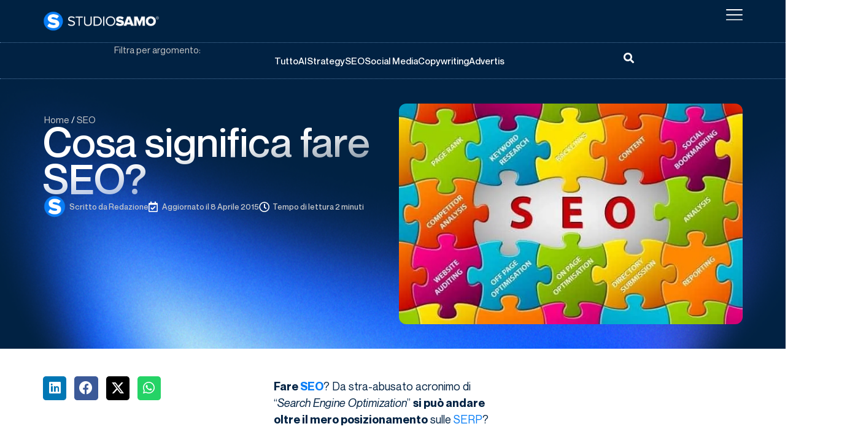

--- FILE ---
content_type: text/html; charset=UTF-8
request_url: https://www.studiosamo.it/cosa-significa-fare-seo/
body_size: 57866
content:
<!doctype html>
<html lang="it-IT" prefix="og: https://ogp.me/ns#">
<head>
	<meta charset="UTF-8">
	<meta name="viewport" content="width=device-width, initial-scale=1">
	<link rel="profile" href="https://gmpg.org/xfn/11">
		<style>img:is([sizes="auto" i], [sizes^="auto," i]) { contain-intrinsic-size: 3000px 1500px }</style>
	
<!-- Google Tag Manager -->
<script data-loading-method="user-interaction" data-src="data:text/javascript,%28function%28w%2Cd%2Cs%2Cl%2Ci%29%7Bw%5Bl%5D%3Dw%5Bl%5D%7C%7C%5B%5D%3Bw%5Bl%5D.push%28%7B%27gtm.start%27%3A%0Anew%20Date%28%29.getTime%28%29%2Cevent%3A%27gtm.js%27%7D%29%3Bvar%20f%3Dd.getElementsByTagName%28s%29%5B0%5D%2C%0Aj%3Dd.createElement%28s%29%2Cdl%3Dl%21%3D%27dataLayer%27%3F%27%26l%3D%27%2Bl%3A%27%27%3Bj.async%3Dtrue%3Bj.src%3D%0A%27https%3A%2F%2Fwww.googletagmanager.com%2Fgtm.js%3Fid%3D%27%2Bi%2Bdl%3Bf.parentNode.insertBefore%28j%2Cf%29%3B%0A%7D%29%28window%2Cdocument%2C%27script%27%2C%27dataLayer%27%2C%27GTM-W5SV94V%27%29%3B"></script>
<!-- End Google Tag Manager -->

<!-- Ottimizzazione per i motori di ricerca di Rank Math - https://rankmath.com/ -->
<title>Cosa significa fare SEO? - Studio Samo</title>
<style>.flying-press-lazy-bg{background-image:none!important;}</style>
<link rel='preload' href='https://www.studiosamo.it/wp-content/uploads/2024/07/0pkkUPiiBy68AdWhcnSLJijrCvQ.svg' as='image' fetchpriority='high' />
<link rel='preload' href='https://www.studiosamo.it/wp-content/uploads/2022/06/Logo-Studio-Samo-2020-Bianco.png' as='image' imagesrcset='https://www.studiosamo.it/wp-content/uploads/2022/06/Logo-Studio-Samo-2020-Bianco.png 1024w, https://www.studiosamo.it/wp-content/uploads/2022/06/Logo-Studio-Samo-2020-Bianco-300x54.png 300w, https://www.studiosamo.it/wp-content/uploads/2022/06/Logo-Studio-Samo-2020-Bianco-768x137.png 768w' imagesizes='(max-width: 800px) 100vw, 800px'/>
<link rel='preload' href='https://www.studiosamo.it/wp-content/uploads/2022/08/menu-icon-1.svg' as='image' imagesrcset='' imagesizes=''/>
<link rel='preload' href='https://www.studiosamo.it/wp-content/cache/flying-press/gravatar-ac43932f90a4.png' as='image' imagesrcset='' imagesizes=''/>
<link rel='preload' href='https://www.studiosamo.it/wp-content/uploads/2015/04/Cosa-significa-fare-seo.jpg' as='image' imagesrcset='https://www.studiosamo.it/wp-content/uploads/2015/04/Cosa-significa-fare-seo.jpg 600w, https://www.studiosamo.it/wp-content/uploads/2015/04/Cosa-significa-fare-seo-300x193.jpg 300w, https://www.studiosamo.it/wp-content/uploads/2015/04/Cosa-significa-fare-seo-20x13.jpg 20w, https://www.studiosamo.it/wp-content/uploads/2015/04/Cosa-significa-fare-seo-200x129.jpg 200w' imagesizes='(max-width: 600px) 100vw, 600px'/>
<link rel='preload' href='https://www.studiosamo.it/wp-content/uploads/2025/07/NeueMontreal-Regular.ttf' as='font' type='font/ttf' fetchpriority='high' crossorigin='anonymous'><link rel='preload' href='https://www.studiosamo.it/wp-content/uploads/2025/07/NeueMontreal-Medium.ttf' as='font' type='font/ttf' fetchpriority='high' crossorigin='anonymous'><link rel='preload' href='https://www.studiosamo.it/wp-content/plugins/elementor/assets/lib/font-awesome/webfonts/fa-solid-900.woff2' as='font' type='font/woff2' fetchpriority='high' crossorigin='anonymous'><link rel='preload' href='https://www.studiosamo.it/wp-content/plugins/elementor/assets/lib/font-awesome/webfonts/fa-regular-400.woff2' as='font' type='font/woff2' fetchpriority='high' crossorigin='anonymous'><link rel='preload' href='https://www.studiosamo.it/wp-content/plugins/elementor/assets/lib/font-awesome/webfonts/fa-brands-400.woff2' as='font' type='font/woff2' fetchpriority='high' crossorigin='anonymous'><link rel='preload' href='https://www.studiosamo.it/wp-content/uploads/2025/07/NeueMontreal-Bold.ttf' as='font' type='font/ttf' fetchpriority='high' crossorigin='anonymous'><link rel='preload' href='https://www.studiosamo.it/wp-content/uploads/2025/07/NeueMontreal-Italic.ttf' as='font' type='font/ttf' fetchpriority='high' crossorigin='anonymous'><link rel='preload' href='https://www.studiosamo.it/wp-content/plugins/elementor/assets/lib/eicons/fonts/eicons.woff2?5.44.0' as='font' type='font/woff2' fetchpriority='high' crossorigin='anonymous'><link rel='preload' href='https://www.studiosamo.it/wp-content/plugins/elementor/assets/lib/font-awesome/webfonts/fa-solid-900.woff' as='font' type='font/woff' fetchpriority='high' crossorigin='anonymous'><link rel='preload' href='https://www.studiosamo.it/wp-content/plugins/elementor/assets/lib/font-awesome/webfonts/fa-regular-400.woff' as='font' type='font/woff' fetchpriority='high' crossorigin='anonymous'><link rel='preload' href='https://www.studiosamo.it/wp-content/plugins/elementor/assets/lib/font-awesome/webfonts/fa-brands-400.woff' as='font' type='font/woff' fetchpriority='high' crossorigin='anonymous'><link rel='preload' href='https://www.studiosamo.it/wp-content/plugins/elementor/assets/lib/eicons/fonts/eicons.woff?5.44.0' as='font' type='font/woff' fetchpriority='high' crossorigin='anonymous'>
<style id="flying-press-css">:where(.wp-block-button__link){box-shadow:none;border-radius:9999px;padding:calc(.667em + 2px) calc(1.333em + 2px);text-decoration:none}:root :where(.wp-block-button .wp-block-button__link.is-style-outline),:root :where(.wp-block-button.is-style-outline>.wp-block-button__link){border:2px solid;padding:.667em 1.333em}:root :where(.wp-block-button .wp-block-button__link.is-style-outline:not(.has-text-color)),:root :where(.wp-block-button.is-style-outline>.wp-block-button__link:not(.has-text-color)){color:currentColor}:root :where(.wp-block-button .wp-block-button__link.is-style-outline:not(.has-background)),:root :where(.wp-block-button.is-style-outline>.wp-block-button__link:not(.has-background)){background-color:initial;background-image:none}:where(.wp-block-calendar table:not(.has-background) th){background:#ddd}:where(.wp-block-columns){margin-bottom:1.75em}:where(.wp-block-columns.has-background){padding:1.25em 2.375em}:where(.wp-block-post-comments input[type=submit]){border:none}:where(.wp-block-cover-image:not(.has-text-color)),:where(.wp-block-cover:not(.has-text-color)){color:#fff}:where(.wp-block-cover-image.is-light:not(.has-text-color)),:where(.wp-block-cover.is-light:not(.has-text-color)){color:#000}:root :where(.wp-block-cover h1:not(.has-text-color)),:root :where(.wp-block-cover h2:not(.has-text-color)),:root :where(.wp-block-cover h3:not(.has-text-color)),:root :where(.wp-block-cover h4:not(.has-text-color)),:root :where(.wp-block-cover h5:not(.has-text-color)),:root :where(.wp-block-cover h6:not(.has-text-color)),:root :where(.wp-block-cover p:not(.has-text-color)){color:inherit}:where(.wp-block-file){margin-bottom:1.5em}:where(.wp-block-file__button){border-radius:2em;padding:.5em 1em;display:inline-block}:where(.wp-block-file__button):is(a):active,:where(.wp-block-file__button):is(a):focus,:where(.wp-block-file__button):is(a):hover,:where(.wp-block-file__button):is(a):visited{box-shadow:none;color:#fff;opacity:.85;text-decoration:none}:where(.wp-block-group.wp-block-group-is-layout-constrained){position:relative}:root :where(.wp-block-image.is-style-rounded img,.wp-block-image .is-style-rounded img){border-radius:9999px}@keyframes show-content-image{0%{visibility:hidden}99%{visibility:hidden}}@keyframes turn-on-visibility{0%{opacity:0}}@keyframes turn-off-visibility{0%{opacity:1;visibility:visible}99%{opacity:0;visibility:visible}}@keyframes lightbox-zoom-in{0%{transform:translate(calc((-100vw + var(--wp--lightbox-scrollbar-width))/2 + var(--wp--lightbox-initial-left-position)),calc(-50vh + var(--wp--lightbox-initial-top-position)))scale(var(--wp--lightbox-scale))}}@keyframes lightbox-zoom-out{0%{visibility:visible;transform:translate(-50%,-50%)scale(1)}99%{visibility:visible}}:where(.wp-block-latest-comments:not([style*=line-height] .wp-block-latest-comments__comment)){line-height:1.1}:where(.wp-block-latest-comments:not([style*=line-height] .wp-block-latest-comments__comment-excerpt p)){line-height:1.8}:root :where(.wp-block-latest-posts.is-grid){padding:0}:root :where(.wp-block-latest-posts.wp-block-latest-posts__list){padding-left:0}ol,ul{box-sizing:border-box}:root :where(.wp-block-list.has-background){padding:1.25em 2.375em}:where(.wp-block-navigation.has-background .wp-block-navigation-item a:not(.wp-element-button)),:where(.wp-block-navigation.has-background .wp-block-navigation-submenu a:not(.wp-element-button)),:where(.wp-block-navigation .wp-block-navigation__submenu-container .wp-block-navigation-item a:not(.wp-element-button)),:where(.wp-block-navigation .wp-block-navigation__submenu-container .wp-block-navigation-submenu a:not(.wp-element-button)),:where(.wp-block-navigation .wp-block-navigation__submenu-container .wp-block-navigation-submenu button.wp-block-navigation-item__content),:where(.wp-block-navigation .wp-block-navigation__submenu-container .wp-block-pages-list__item button.wp-block-navigation-item__content){padding:.5em 1em}@keyframes overlay-menu__fade-in-animation{0%{opacity:0;transform:translateY(.5em)}}:root :where(p.has-background){padding:1.25em 2.375em}:where(p.has-text-color:not(.has-link-color)) a{color:inherit}:where(.wp-block-post-comments-form) input:not([type=submit]),:where(.wp-block-post-comments-form) textarea{border:1px solid #949494;font-family:inherit;font-size:1em}:where(.wp-block-post-comments-form) input:where(:not([type=submit]):not([type=checkbox])),:where(.wp-block-post-comments-form) textarea{padding:calc(.667em + 2px)}:where(.wp-block-post-excerpt){box-sizing:border-box;margin-bottom:var(--wp--style--block-gap);margin-top:var(--wp--style--block-gap)}:where(.wp-block-preformatted.has-background){padding:1.25em 2.375em}:where(.wp-block-search__button){border:1px solid #ccc;padding:6px 10px}:where(.wp-block-search__input){font-family:inherit;font-size:inherit;font-style:inherit;font-weight:inherit;letter-spacing:inherit;line-height:inherit;text-transform:inherit}:where(.wp-block-search__button-inside .wp-block-search__inside-wrapper){box-sizing:border-box;border:1px solid #949494;padding:4px}:where(.wp-block-search__button-inside .wp-block-search__inside-wrapper) :where(.wp-block-search__button){padding:4px 8px}:root :where(.wp-block-separator.is-style-dots){text-align:center;height:auto;line-height:1}:root :where(.wp-block-separator.is-style-dots):before{color:currentColor;content:"···";letter-spacing:2em;padding-left:2em;font-family:serif;font-size:1.5em}:root :where(.wp-block-site-logo.is-style-rounded){border-radius:9999px}:root :where(.wp-block-social-links .wp-social-link a){padding:.25em}:root :where(.wp-block-social-links.is-style-logos-only .wp-social-link a){padding:0}:root :where(.wp-block-social-links.is-style-pill-shape .wp-social-link a){padding-left:.666667em;padding-right:.666667em}:root :where(.wp-block-tag-cloud.is-style-outline){flex-wrap:wrap;gap:1ch;display:flex}:root :where(.wp-block-tag-cloud.is-style-outline a){border:1px solid;margin-right:0;padding:1ch 2ch;font-size:unset!important;text-decoration:none!important}:root :where(.wp-block-table-of-contents){box-sizing:border-box}:where(.wp-block-term-description){box-sizing:border-box;margin-bottom:var(--wp--style--block-gap);margin-top:var(--wp--style--block-gap)}:where(pre.wp-block-verse){font-family:inherit}:root{--wp--preset--font-size--normal:16px;--wp--preset--font-size--huge:42px}.screen-reader-text{clip-path:inset(50%);border:0;width:1px;height:1px;margin:-1px;padding:0;position:absolute;overflow:hidden;word-wrap:normal!important}.screen-reader-text:focus{clip-path:none;color:#444;z-index:100000;background-color:#ddd;width:auto;height:auto;padding:15px 23px 14px;font-size:1em;line-height:normal;text-decoration:none;display:block;top:5px;left:5px}html :where(.has-border-color){border-style:solid}html :where([style*=border-top-color]){border-top-style:solid}html :where([style*=border-right-color]){border-right-style:solid}html :where([style*=border-bottom-color]){border-bottom-style:solid}html :where([style*=border-left-color]){border-left-style:solid}html :where([style*=border-width]){border-style:solid}html :where([style*=border-top-width]){border-top-style:solid}html :where([style*=border-right-width]){border-right-style:solid}html :where([style*=border-bottom-width]){border-bottom-style:solid}html :where([style*=border-left-width]){border-left-style:solid}html :where(img[class*=wp-image-]){max-width:100%;height:auto}:where(figure){margin:0 0 1em}html :where(.is-position-sticky){--wp-admin--admin-bar--position-offset:var(--wp-admin--admin-bar--height,0px)}@media screen and (width<=600px){html :where(.is-position-sticky){--wp-admin--admin-bar--position-offset:0px}}@media handheld,projection,screen{#reading-position-indicator{-webkit-appearance:none;-moz-appearance:none;appearance:none;color:red;z-index:99999;background-color:#fff0;border:none;width:100%;height:5px;display:inline-block;position:fixed;top:0;left:0}#reading-position-indicator:after{background-image:none}#reading-position-indicator .progress-container{background-color:#fff0;width:100%;height:5px;display:block;position:fixed;top:0;left:0}#reading-position-indicator .progress-container .progress-bar{width:0%;height:inherit;background-color:red;display:block}}@keyframes fadeIn{}@keyframes spin{}html{-webkit-text-size-adjust:100%;line-height:1.15}*,:after,:before{box-sizing:border-box}body{color:#333;-webkit-font-smoothing:antialiased;-moz-osx-font-smoothing:grayscale;background-color:#fff;margin:0;font-family:-apple-system,BlinkMacSystemFont,Segoe UI,Roboto,Helvetica Neue,Arial,Noto Sans,sans-serif,Apple Color Emoji,Segoe UI Emoji,Segoe UI Symbol,Noto Color Emoji;font-size:1rem;font-weight:400;line-height:1.5}h1,h2,h3,h4,h5,h6{color:inherit;margin-block:.5rem 1rem;font-family:inherit;font-weight:500;line-height:1.2}h1{font-size:2.5rem}h2{font-size:2rem}h3{font-size:1.75rem}h4{font-size:1.5rem}p{margin-block:0 .9rem}a{color:#c36;background-color:#fff0;text-decoration:none}a:active,a:hover{color:#336}a:not([href]):not([tabindex]),a:not([href]):not([tabindex]):focus,a:not([href]):not([tabindex]):hover{color:inherit;text-decoration:none}a:not([href]):not([tabindex]):focus{outline:0}b,strong{font-weight:bolder}small{font-size:80%}img{border-style:none;max-width:100%;height:auto}@media print{*,:after,:before{color:#000!important;box-shadow:none!important;text-shadow:none!important;background:0 0!important}a,a:visited{text-decoration:underline}a[href]:after{content:" (" attr(href)")"}a[href^=\#]:after,a[href^=javascript\:]:after{content:""}img,tr{-moz-column-break-inside:avoid;break-inside:avoid}h2,h3,p{orphans:3;widows:3}h2,h3{-moz-column-break-after:avoid;break-after:avoid}}label{vertical-align:middle;line-height:1;display:inline-block}button,input,optgroup,select,textarea{margin:0;font-family:inherit;font-size:1rem;line-height:1.5}input[type=date],input[type=email],input[type=number],input[type=password],input[type=search],input[type=tel],input[type=text],input[type=url],select,textarea{border:1px solid #666;border-radius:3px;width:100%;padding:.5rem 1rem;transition:all .3s}input[type=date]:focus,input[type=email]:focus,input[type=number]:focus,input[type=password]:focus,input[type=search]:focus,input[type=tel]:focus,input[type=text]:focus,input[type=url]:focus,select:focus,textarea:focus{border-color:#333}button,input{overflow:visible}button,select{text-transform:none}[type=button],[type=reset],[type=submit],button{-webkit-appearance:button;width:auto}[type=button],[type=submit],button{color:#c36;text-align:center;white-space:nowrap;-webkit-user-select:none;-moz-user-select:none;user-select:none;background-color:#fff0;border:1px solid #c36;border-radius:3px;padding:.5rem 1rem;font-size:1rem;font-weight:400;transition:all .3s;display:inline-block}[type=button]:focus:not(:focus-visible),[type=submit]:focus:not(:focus-visible),button:focus:not(:focus-visible){outline:none}[type=button]:focus,[type=button]:hover,[type=submit]:focus,[type=submit]:hover,button:focus,button:hover{color:#fff;background-color:#c36;text-decoration:none}[type=button]:not(:disabled),[type=submit]:not(:disabled),button:not(:disabled){cursor:pointer}progress{vertical-align:baseline}textarea{resize:vertical;overflow:auto}[type=checkbox],[type=radio]{box-sizing:border-box;padding:0}[type=number]::-webkit-inner-spin-button,[type=number]::-webkit-outer-spin-button{height:auto}[type=search]{-webkit-appearance:textfield;outline-offset:-2px}[type=search]::-webkit-search-decoration{-webkit-appearance:none}::-webkit-file-upload-button{-webkit-appearance:button;font:inherit}select{display:block}dd,dl,dt,li,ol,ul{vertical-align:baseline;background:#fff0;border:0;outline:0;margin-block:0;font-size:100%}.comments-area a,.page-content a{text-decoration:underline}.screen-reader-text{clip:rect(1px,1px,1px,1px);width:1px;height:1px;overflow:hidden;word-wrap:normal!important;position:absolute!important}.screen-reader-text:focus{clip-path:none;color:#333;z-index:100000;background-color:#eee;width:auto;height:auto;padding:12px 24px;font-size:1rem;line-height:normal;text-decoration:none;display:block;top:5px;left:5px;clip:auto!important}#comments .comment-list{margin:0;padding:0;font-size:.9em;list-style:none}#comments .comment,#comments .pingback{position:relative}#comments .comment .comment-body,#comments .pingback .comment-body{border-block-end:1px solid #ccc;flex-direction:column;padding-block:30px;padding-inline:60px 0;display:flex}#comments .comment .avatar,#comments .pingback .avatar{border-radius:50%;margin-inline-end:10px;position:absolute;left:0}#comments .comment-meta{justify-content:space-between;margin-block-end:.9rem;display:flex}#comments .comment-metadata,#comments .reply{font-size:11px;line-height:1}#comments .children{margin:0;padding-inline-start:30px;list-style:none;position:relative}#comments .children li:last-child{padding-block-end:0}#comments ol.comment-list .children:before{content:"↪";width:auto;font-size:1em;font-weight:400;line-height:100%;display:inline-block;position:absolute;top:45px;left:0}@media (width>=768px){#comments .comment-author,#comments .comment-metadata{line-height:1}}@media (width<=767px){#comments .comment .comment-body{padding:30px 0}#comments .children{padding-inline-start:20px}#comments .comment .avatar{position:inherit;float:left}}:root{--direction-multiplier:1}.elementor-screen-only,.screen-reader-text,.screen-reader-text span,.ui-helper-hidden-accessible{clip:rect(0,0,0,0);border:0;width:1px;height:1px;margin:-1px;padding:0;position:absolute;top:-10000em;overflow:hidden}.elementor *,.elementor :after,.elementor :before{box-sizing:border-box}.elementor a{box-shadow:none;text-decoration:none}.elementor img{box-shadow:none;border:none;border-radius:0;max-width:100%;height:auto}.elementor embed,.elementor iframe,.elementor object,.elementor video{border:none;width:100%;max-width:100%;margin:0;line-height:1}.e-con-inner>.elementor-element.elementor-absolute,.e-con>.elementor-element.elementor-absolute,.elementor-widget-wrap>.elementor-element.elementor-absolute{position:absolute}.elementor-element{--flex-direction:initial;--flex-wrap:initial;--justify-content:initial;--align-items:initial;--align-content:initial;--gap:initial;--flex-basis:initial;--flex-grow:initial;--flex-shrink:initial;--order:initial;--align-self:initial;align-self:var(--align-self);flex-basis:var(--flex-basis);flex-grow:var(--flex-grow);flex-shrink:var(--flex-shrink);order:var(--order)}.elementor-element.elementor-absolute,.elementor-element.elementor-fixed{z-index:1}.elementor-element:where(.e-con-full,.elementor-widget){align-content:var(--align-content);align-items:var(--align-items);flex-direction:var(--flex-direction);flex-wrap:var(--flex-wrap);gap:var(--row-gap)var(--column-gap);justify-content:var(--justify-content)}.elementor-invisible{visibility:hidden}.elementor-align-left{text-align:left}.elementor-align-center .elementor-button,.elementor-align-left .elementor-button,.elementor-align-right .elementor-button{width:auto}.elementor-align-justify .elementor-button{width:100%}@media (width<=767px){.elementor-mobile-align-left{text-align:left}.elementor-mobile-align-center .elementor-button,.elementor-mobile-align-left .elementor-button,.elementor-mobile-align-right .elementor-button{width:auto}}:root{--page-title-display:block}.elementor-page-title,h1.entry-title{display:var(--page-title-display)}@keyframes eicon-spin{0%{transform:rotate(0)}}.elementor-widget{position:relative}.elementor-widget:not(:last-child){margin-bottom:var(--kit-widget-spacing,20px)}.elementor-widget:not(:last-child).elementor-absolute,.elementor-widget:not(:last-child).elementor-widget__width-auto,.elementor-widget:not(:last-child).elementor-widget__width-initial{margin-bottom:0}.elementor-column{min-height:1px;display:flex;position:relative}@media (width>=768px){.elementor-column.elementor-col-50,.elementor-column[data-col="50"]{width:50%}.elementor-column.elementor-col-100,.elementor-column[data-col="100"]{width:100%}}@media (width<=767px){.elementor-column{width:100%}}.elementor-grid{grid-column-gap:var(--grid-column-gap);grid-row-gap:var(--grid-row-gap);display:grid}.elementor-grid .elementor-grid-item{min-width:0}.elementor-grid-0 .elementor-grid{margin-bottom:calc(-1*var(--grid-row-gap));width:100%;word-spacing:var(--grid-column-gap);display:inline-block}.elementor-grid-0 .elementor-grid .elementor-grid-item{margin-bottom:var(--grid-row-gap);word-break:break-word;display:inline-block}.elementor-grid-3 .elementor-grid{grid-template-columns:repeat(3,1fr)}@media (width<=1024px){.elementor-grid-tablet-2 .elementor-grid{grid-template-columns:repeat(2,1fr)}}@media (width<=767px){.elementor-grid-mobile-1 .elementor-grid{grid-template-columns:repeat(1,1fr)}}@media (width>=1025px){#elementor-device-mode:after{content:"desktop"}}@media (width>=-1px){#elementor-device-mode:after{content:"widescreen"}}@media (width<=-1px){#elementor-device-mode:after{content:"laptop";content:"tablet_extra"}}@media (width<=1024px){#elementor-device-mode:after{content:"tablet"}}@media (width<=-1px){#elementor-device-mode:after{content:"mobile_extra"}}@media (width<=767px){#elementor-device-mode:after{content:"mobile"}}@media (prefers-reduced-motion:no-preference){html{scroll-behavior:smooth}}.e-con{--border-radius:0;--border-top-width:0px;--border-right-width:0px;--border-bottom-width:0px;--border-left-width:0px;--border-style:initial;--border-color:initial;--container-widget-width:100%;--container-widget-height:initial;--container-widget-flex-grow:0;--container-widget-align-self:initial;--content-width:min(100%,var(--container-max-width,1140px));--width:100%;--min-height:initial;--height:auto;--text-align:initial;--margin-top:0px;--margin-right:0px;--margin-bottom:0px;--margin-left:0px;--padding-top:var(--container-default-padding-top,10px);--padding-right:var(--container-default-padding-right,10px);--padding-bottom:var(--container-default-padding-bottom,10px);--padding-left:var(--container-default-padding-left,10px);--position:relative;--z-index:revert;--overflow:visible;--gap:var(--widgets-spacing,20px);--row-gap:var(--widgets-spacing-row,20px);--column-gap:var(--widgets-spacing-column,20px);--overlay-mix-blend-mode:initial;--overlay-opacity:1;--overlay-transition:.3s;--e-con-grid-template-columns:repeat(3,1fr);--e-con-grid-template-rows:repeat(2,1fr);border-radius:var(--border-radius);height:var(--height);min-height:var(--min-height);min-width:0;overflow:var(--overflow);position:var(--position);width:var(--width);z-index:var(--z-index);--flex-wrap-mobile:wrap;margin-block-start:var(--margin-block-start);margin-block-end:var(--margin-block-end);margin-inline-start:var(--margin-inline-start);margin-inline-end:var(--margin-inline-end);padding-inline-start:var(--padding-inline-start);padding-inline-end:var(--padding-inline-end)}.e-con:where(:not(.e-div-block-base)){transition:background var(--background-transition,.3s),border var(--border-transition,.3s),box-shadow var(--border-transition,.3s),transform var(--e-con-transform-transition-duration,.4s)}.e-con{--margin-block-start:var(--margin-top);--margin-block-end:var(--margin-bottom);--margin-inline-start:var(--margin-left);--margin-inline-end:var(--margin-right);--padding-inline-start:var(--padding-left);--padding-inline-end:var(--padding-right);--padding-block-start:var(--padding-top);--padding-block-end:var(--padding-bottom);--border-block-start-width:var(--border-top-width);--border-block-end-width:var(--border-bottom-width);--border-inline-start-width:var(--border-left-width);--border-inline-end-width:var(--border-right-width)}.e-con.e-flex{--flex-direction:column;--flex-basis:auto;--flex-grow:0;--flex-shrink:1;flex:var(--flex-grow)var(--flex-shrink)var(--flex-basis)}.e-con-full,.e-con>.e-con-inner{text-align:var(--text-align);padding-block-start:var(--padding-block-start);padding-block-end:var(--padding-block-end)}.e-con-full.e-flex,.e-con.e-flex>.e-con-inner{flex-direction:var(--flex-direction)}.e-con,.e-con>.e-con-inner{display:var(--display)}.e-con-boxed.e-flex{flex-flow:column;place-content:normal;align-items:normal}.e-con-boxed{gap:initial;text-align:initial}.e-con.e-flex>.e-con-inner{align-content:var(--align-content);align-items:var(--align-items);flex:auto;flex-wrap:var(--flex-wrap);align-self:auto;justify-content:var(--justify-content)}.e-con>.e-con-inner{gap:var(--row-gap)var(--column-gap);height:100%;max-width:var(--content-width);width:100%;margin:0 auto;padding-inline:0}:is(.elementor-section-wrap,[data-elementor-id])>.e-con{--margin-left:auto;--margin-right:auto;max-width:min(100%,var(--width))}.e-con .elementor-widget.elementor-widget{margin-block-end:0}.e-con:before,.e-con>.elementor-background-slideshow:before,.e-con>.elementor-motion-effects-container>.elementor-motion-effects-layer:before,:is(.e-con,.e-con>.e-con-inner)>.elementor-background-video-container:before{border-block-end-width:var(--border-block-end-width);border-block-start-width:var(--border-block-start-width);border-color:var(--border-color);border-inline-end-width:var(--border-inline-end-width);border-inline-start-width:var(--border-inline-start-width);border-radius:var(--border-radius);border-style:var(--border-style);content:var(--background-overlay);height:max(100% + var(--border-top-width) + var(--border-bottom-width),100%);left:calc(0px - var(--border-left-width));mix-blend-mode:var(--overlay-mix-blend-mode);opacity:var(--overlay-opacity);top:calc(0px - var(--border-top-width));transition:var(--overlay-transition,.3s);width:max(100% + var(--border-left-width) + var(--border-right-width),100%);display:block;position:absolute}.e-con:before{transition:background var(--overlay-transition,.3s),border-radius var(--border-transition,.3s),opacity var(--overlay-transition,.3s)}.e-con .elementor-widget{min-width:0}.e-con>.e-con-inner>.elementor-widget>.elementor-widget-container,.e-con>.elementor-widget>.elementor-widget-container{height:100%}.e-con.e-con>.e-con-inner>.elementor-widget,.elementor.elementor .e-con>.elementor-widget{max-width:100%}.e-con .elementor-widget:not(:last-child){--kit-widget-spacing:0px}@media (width<=767px){.e-con.e-flex{--width:100%;--flex-wrap:var(--flex-wrap-mobile)}}.elementor-form-fields-wrapper{flex-wrap:wrap;display:flex}.elementor-form-fields-wrapper.elementor-labels-above .elementor-field-group .elementor-field-subgroup,.elementor-form-fields-wrapper.elementor-labels-above .elementor-field-group>.elementor-select-wrapper,.elementor-form-fields-wrapper.elementor-labels-above .elementor-field-group>input,.elementor-form-fields-wrapper.elementor-labels-above .elementor-field-group>textarea{flex-basis:100%;max-width:100%}.elementor-field-group{flex-wrap:wrap;align-items:center}.elementor-field-group.elementor-field-type-submit{align-items:flex-end}.elementor-field-group .elementor-field-textual{color:#1f2124;vertical-align:middle;background-color:#fff0;border:1px solid #69727d;flex-grow:1;width:100%;max-width:100%}.elementor-field-group .elementor-field-textual:focus{outline:0;box-shadow:inset 0 0 0 1px #0000001a}.elementor-field-group .elementor-field-textual::-moz-placeholder{color:inherit;opacity:.6;font-family:inherit}.elementor-field-group .elementor-field-textual::placeholder{color:inherit;opacity:.6;font-family:inherit}.elementor-field-group .elementor-select-wrapper{width:100%;display:flex;position:relative}.elementor-field-group .elementor-select-wrapper select{-webkit-appearance:none;-moz-appearance:none;appearance:none;color:inherit;font-family:inherit;font-size:inherit;font-style:inherit;font-weight:inherit;letter-spacing:inherit;line-height:inherit;text-transform:inherit;flex-basis:100%;padding-inline-end:20px}.elementor-field-group .elementor-select-wrapper:before{content:"";pointer-events:none;text-shadow:0 0 3px #0000004d;font-family:eicons;font-size:15px;position:absolute;inset-block-start:50%;inset-inline-end:10px;transform:translateY(-50%)}.elementor-field-subgroup{flex-wrap:wrap;display:flex}.elementor-field-subgroup .elementor-field-option label{display:inline-block}.elementor-field-subgroup:not(.elementor-subgroup-inline) .elementor-field-option{flex-basis:100%}.elementor-field-type-acceptance .elementor-field-subgroup .elementor-field-option input,.elementor-field-type-acceptance .elementor-field-subgroup .elementor-field-option label,.elementor-field-type-checkbox .elementor-field-subgroup .elementor-field-option input,.elementor-field-type-checkbox .elementor-field-subgroup .elementor-field-option label,.elementor-field-type-radio .elementor-field-subgroup .elementor-field-option input,.elementor-field-type-radio .elementor-field-subgroup .elementor-field-option label{display:inline}.elementor-field-label{cursor:pointer}.elementor-mark-required .elementor-field-label:after{color:red;content:"*";padding-inline-start:.2em}.elementor-field-textual{border-radius:3px;min-height:40px;padding:5px 14px;font-size:15px;line-height:1.4}.elementor-field-textual.elementor-size-xs{border-radius:2px;min-height:33px;padding:4px 12px;font-size:13px}.elementor-field-textual.elementor-size-md{border-radius:4px;min-height:47px;padding:6px 16px;font-size:16px}.elementor-button-align-stretch .elementor-field-type-submit:not(.e-form__buttons__wrapper) .elementor-button{flex-basis:100%}.elementor-button-align-start .e-form__buttons,.elementor-button-align-start .elementor-field-type-submit{justify-content:flex-start}.elementor-button-align-center .elementor-field-type-submit:not(.e-form__buttons__wrapper) .elementor-button,.elementor-button-align-end .elementor-field-type-submit:not(.e-form__buttons__wrapper) .elementor-button,.elementor-button-align-start .elementor-field-type-submit:not(.e-form__buttons__wrapper) .elementor-button{flex-basis:auto}.elementor-form .elementor-button{border:none;padding-block:0}.elementor-form .elementor-button-content-wrapper,.elementor-form .elementor-button>span{flex-direction:row;justify-content:center;gap:5px;display:flex}.elementor-form .elementor-button.elementor-size-xs{min-height:33px}.elementor-form .elementor-button.elementor-size-sm{min-height:40px}.elementor-form .elementor-button.elementor-size-md{min-height:47px}.elementor-element:where(:not(.e-con)):where(:not(.e-div-block-base)) .elementor-widget-container,.elementor-element:where(:not(.e-con)):where(:not(.e-div-block-base)):not(:has(.elementor-widget-container)){transition:background .3s,border .3s,border-radius .3s,box-shadow .3s,transform var(--e-transform-transition-duration,.4s)}.elementor-heading-title{margin:0;padding:0;line-height:1}.elementor-button{color:#fff;fill:#fff;text-align:center;background-color:#69727d;border-radius:3px;padding:12px 24px;font-size:15px;line-height:1;transition:all .3s;display:inline-block}.elementor-button:focus,.elementor-button:hover,.elementor-button:visited{color:#fff}.elementor-button-content-wrapper{flex-direction:row;justify-content:center;gap:5px;display:flex}.elementor-button-text{display:inline-block}.elementor-button.elementor-size-xs{border-radius:2px;padding:10px 20px;font-size:13px}.elementor-button.elementor-size-md{border-radius:4px;padding:15px 30px;font-size:16px}.elementor-button span{text-decoration:inherit}.elementor-icon{color:#69727d;text-align:center;font-size:50px;line-height:1;transition:all .3s;display:inline-block}.elementor-icon:hover{color:#69727d}.elementor-icon i,.elementor-icon svg{width:1em;height:1em;display:block;position:relative}.elementor-icon i:before,.elementor-icon svg:before{position:absolute;left:50%;transform:translate(-50%)}.elementor-shape-rounded .elementor-icon{border-radius:10%}.animated{animation-duration:1.25s}.animated.animated-slow{animation-duration:2s}.animated.animated-fast{animation-duration:.75s}.animated.infinite{animation-iteration-count:infinite}.animated.reverse{animation-direction:reverse;animation-fill-mode:forwards}@media (prefers-reduced-motion:reduce){.animated{animation:none!important}html *{transition-duration:0s!important;transition-delay:0s!important}}@media (width<=767px){.elementor .elementor-hidden-mobile,.elementor .elementor-hidden-phone{display:none}}@media (width>=768px) and (width<=1024px){.elementor .elementor-hidden-tablet{display:none}}@media (width>=1025px) and (width<=99999px){.elementor .elementor-hidden-desktop{display:none}}.elementor-kit-28313{--e-global-color-primary:#fff;--e-global-color-secondary:#b6c9db;--e-global-color-text:#000f1d;--e-global-color-accent:#fdd247;--e-global-color-4801bac4:#6ec1e4;--e-global-color-2ffd154:#54595f;--e-global-color-3289c799:#7a7a7a;--e-global-color-713a478d:#61ce70;--e-global-color-3bceffbc:#4054b2;--e-global-color-297651e9:#23a455;--e-global-color-6ecbbc1e:#000;--e-global-color-60d6e26f:#fff;--e-global-color-457af3f2:#000;--e-global-color-468287d8:#097ef6;--e-global-color-58c8c960:#012243;--e-global-color-2b63a9e:#012243;--e-global-color-9f022a7:#000f1d;--e-global-color-4919a37:#f90;--e-global-color-47ea530:#eaeaea;--e-global-color-f7b31cb:#fff;--e-global-color-55a2c56:#ccc;--e-global-color-cb6418a:#006bd8;--e-global-color-b50770f:#097ef6;--e-global-color-4f24b5b:#fd8747;--e-global-color-931894e:#012243;--e-global-color-baaf387:#fd58fa;--e-global-color-77398d7:#2cbd28;--e-global-color-1da75b2:#a33ba1;--e-global-color-84c9f97:#141414;--e-global-color-4a4e8ba:#d61e1e;--e-global-color-ffb5b56:#ff23bb;--e-global-color-7febf83:#fdf1e9;--e-global-color-55574ad:#0060c2;--e-global-color-cb2538b:#d5d5d5;--e-global-color-ca58240:#ffffffbf;--e-global-typography-primary-font-family:"Gilroy";--e-global-typography-primary-font-weight:bold;--e-global-typography-secondary-font-family:"Neue Montreal";--e-global-typography-secondary-font-weight:400;--e-global-typography-text-font-family:"Neue Montreal";--e-global-typography-text-font-weight:normal;--e-global-typography-accent-font-family:"Neue Montreal";--e-global-typography-accent-font-weight:500;color:var(--e-global-color-9f022a7);font-family:Neue Montreal;font-weight:400}.elementor-kit-28313 p{margin-block-end:20px}.elementor-kit-28313 a{color:var(--e-global-color-468287d8);font-family:Neue Montreal}.elementor-kit-28313 a:hover{color:#3699ff}.elementor-kit-28313 h1{font-family:Neue Montreal}.elementor-kit-28313 h2{font-family:Neue Montreal;font-size:42px;font-weight:700}.elementor-kit-28313 h3{font-family:Neue Montreal;font-size:30px;font-weight:600}.elementor-kit-28313 h4{font-family:Neue Montreal}.e-con{--container-max-width:1140px}@media (width<=1024px){.e-con{--container-max-width:1024px}}@media (width<=767px){.elementor-kit-28313 h2{font-size:28px}.elementor-kit-28313 h3{font-size:20px}.e-con{--container-max-width:767px}}@font-face{font-display:swap;font-family:Gilroy;font-style:normal;font-weight:400;font-display:auto;src:url(https://www.studiosamo.it/wp-content/uploads/2022/06/Gilroy-Regular.ttf)format("truetype")}@font-face{font-display:swap;font-family:Gilroy;font-style:normal;font-weight:700;font-display:auto;src:url(https://www.studiosamo.it/wp-content/uploads/2022/06/Gilroy-Bold-1.ttf)format("truetype")}@font-face{font-display:swap;font-family:Gilroy;font-style:normal;font-weight:900;font-display:auto;src:url(https://www.studiosamo.it/wp-content/uploads/2022/06/Gilroy-Heavy-1.ttf)format("truetype")}@font-face{font-display:swap;font-family:Gilroy;font-style:normal;font-weight:600;font-display:auto;src:url(https://www.studiosamo.it/wp-content/uploads/2022/06/Gilroy-Medium.ttf)format("truetype")}@font-face{font-display:swap;font-family:Gilroy;font-style:normal;font-weight:200;font-display:auto;src:url(https://www.studiosamo.it/wp-content/uploads/2022/06/Gilroy-Light.woff)format("woff"),url(https://www.studiosamo.it/wp-content/uploads/2022/06/Gilroy-Light.ttf)format("truetype")}@font-face{font-display:swap;font-family:Neue Montreal;font-style:normal;font-weight:400;font-display:auto;src:url(https://www.studiosamo.it/wp-content/uploads/2025/07/NeueMontreal-Regular.ttf)format("truetype")}@font-face{font-display:swap;font-family:Neue Montreal;font-style:normal;font-weight:700;font-display:auto;src:url(https://www.studiosamo.it/wp-content/uploads/2025/07/NeueMontreal-Bold.ttf)format("truetype")}@font-face{font-display:swap;font-family:Neue Montreal;font-style:normal;font-weight:500;font-display:auto;src:url(https://www.studiosamo.it/wp-content/uploads/2025/07/NeueMontreal-Medium.ttf)format("truetype")}@font-face{font-display:swap;font-family:Neue Montreal;font-style:normal;font-weight:300;font-display:auto;src:url(https://www.studiosamo.it/wp-content/uploads/2025/07/NeueMontreal-Light.ttf)format("truetype")}@font-face{font-display:swap;font-family:Neue Montreal;font-style:italic;font-weight:400;font-display:auto;src:url(https://www.studiosamo.it/wp-content/uploads/2025/07/NeueMontreal-Italic.ttf)format("truetype")}.elementor-widget-image{text-align:center}.elementor-widget-image a{display:inline-block}.elementor-widget-image a img[src$=\.svg]{width:48px}.elementor-widget-image img{vertical-align:middle;display:inline-block}.elementor-widget-heading .elementor-heading-title[class*=elementor-size-]>a{color:inherit;font-size:inherit;line-height:inherit}.elementor-item:after,.elementor-item:before{transition:all .3s cubic-bezier(.58,.3,.005,1);display:block;position:absolute}.elementor-item:not(:hover):not(:focus):not(.elementor-item-active):not(.highlighted):after,.elementor-item:not(:hover):not(:focus):not(.elementor-item-active):not(.highlighted):before{opacity:0}.elementor-item-active:after,.elementor-item-active:before,.elementor-item.highlighted:after,.elementor-item.highlighted:before,.elementor-item:focus:after,.elementor-item:focus:before,.elementor-item:hover:after,.elementor-item:hover:before{transform:scale(1)}.e--pointer-double-line .elementor-item:after,.e--pointer-double-line .elementor-item:before,.e--pointer-overline .elementor-item:after,.e--pointer-overline .elementor-item:before,.e--pointer-underline .elementor-item:after,.e--pointer-underline .elementor-item:before{z-index:2;background-color:#3f444b;width:100%;height:3px;left:0}.e--pointer-double-line .elementor-item:after,.e--pointer-underline .elementor-item:after{content:"";bottom:0}.elementor-nav-menu--main .elementor-nav-menu a{transition:all .4s}.elementor-nav-menu--main .elementor-nav-menu a,.elementor-nav-menu--main .elementor-nav-menu a.highlighted,.elementor-nav-menu--main .elementor-nav-menu a:focus,.elementor-nav-menu--main .elementor-nav-menu a:hover{padding:13px 20px}.elementor-nav-menu--main .elementor-nav-menu ul{border-style:solid;border-width:0;width:12em;padding:0;position:absolute}.elementor-nav-menu--layout-horizontal{display:flex}.elementor-nav-menu--layout-horizontal .elementor-nav-menu{flex-wrap:wrap;display:flex}.elementor-nav-menu--layout-horizontal .elementor-nav-menu a{white-space:nowrap;flex-grow:1}.elementor-nav-menu--layout-horizontal .elementor-nav-menu>li{display:flex}.elementor-nav-menu--layout-horizontal .elementor-nav-menu>li ul,.elementor-nav-menu--layout-horizontal .elementor-nav-menu>li>.scroll-down{top:100%!important}.elementor-nav-menu--layout-horizontal .elementor-nav-menu>li:not(:first-child)>a{margin-inline-start:var(--e-nav-menu-horizontal-menu-item-margin)}.elementor-nav-menu--layout-horizontal .elementor-nav-menu>li:not(:first-child)>.scroll-down,.elementor-nav-menu--layout-horizontal .elementor-nav-menu>li:not(:first-child)>.scroll-up,.elementor-nav-menu--layout-horizontal .elementor-nav-menu>li:not(:first-child)>ul{inset-inline-start:var(--e-nav-menu-horizontal-menu-item-margin)!important}.elementor-nav-menu--layout-horizontal .elementor-nav-menu>li:not(:last-child)>a{margin-inline-end:var(--e-nav-menu-horizontal-menu-item-margin)}.elementor-nav-menu--layout-horizontal .elementor-nav-menu>li:not(:last-child):after{border-color:var(--e-nav-menu-divider-color,#000);border-left-style:var(--e-nav-menu-divider-style,solid);border-left-width:var(--e-nav-menu-divider-width,2px);content:var(--e-nav-menu-divider-content,none);height:var(--e-nav-menu-divider-height,35%);align-self:center}.elementor-nav-menu__align-start .elementor-nav-menu{justify-content:flex-start;margin-inline-end:auto}.elementor-nav-menu__align-start .elementor-nav-menu--layout-vertical>ul>li>a{justify-content:flex-start}.elementor-nav-menu__align-end .elementor-nav-menu{justify-content:flex-end;margin-inline-start:auto}.elementor-nav-menu__align-end .elementor-nav-menu--layout-vertical>ul>li>a{justify-content:flex-end}.elementor-nav-menu__align-justify .elementor-nav-menu--layout-horizontal .elementor-nav-menu{width:100%}.elementor-nav-menu__align-justify .elementor-nav-menu--layout-horizontal .elementor-nav-menu>li{flex-grow:1}.elementor-nav-menu__align-justify .elementor-nav-menu--layout-horizontal .elementor-nav-menu>li>a{justify-content:center}.elementor-widget-nav-menu .elementor-widget-container,.elementor-widget-nav-menu:not(:has(.elementor-widget-container)):not([class*=elementor-hidden-]){flex-direction:column;display:flex}.elementor-nav-menu{z-index:2;position:relative}.elementor-nav-menu:after{clear:both;content:" ";font:0/0 serif;visibility:hidden;height:0;display:block;overflow:hidden}.elementor-nav-menu,.elementor-nav-menu li,.elementor-nav-menu ul{-webkit-tap-highlight-color:#fff0;margin:0;padding:0;line-height:normal;list-style:none;display:block}.elementor-nav-menu ul{display:none}.elementor-nav-menu ul ul a,.elementor-nav-menu ul ul a:active,.elementor-nav-menu ul ul a:focus,.elementor-nav-menu ul ul a:hover{border-left:16px solid #fff0}.elementor-nav-menu ul ul ul a,.elementor-nav-menu ul ul ul a:active,.elementor-nav-menu ul ul ul a:focus,.elementor-nav-menu ul ul ul a:hover{border-left:24px solid #fff0}.elementor-nav-menu ul ul ul ul a,.elementor-nav-menu ul ul ul ul a:active,.elementor-nav-menu ul ul ul ul a:focus,.elementor-nav-menu ul ul ul ul a:hover{border-left:32px solid #fff0}.elementor-nav-menu ul ul ul ul ul a,.elementor-nav-menu ul ul ul ul ul a:active,.elementor-nav-menu ul ul ul ul ul a:focus,.elementor-nav-menu ul ul ul ul ul a:hover{border-left:40px solid #fff0}.elementor-nav-menu a,.elementor-nav-menu li{position:relative}.elementor-nav-menu li{border-width:0}.elementor-nav-menu a{align-items:center;display:flex}.elementor-nav-menu a,.elementor-nav-menu a:focus,.elementor-nav-menu a:hover{padding:10px 20px;line-height:20px}.elementor-nav-menu--dropdown .elementor-item.elementor-item-active,.elementor-nav-menu--dropdown .elementor-item.highlighted,.elementor-nav-menu--dropdown .elementor-item:focus,.elementor-nav-menu--dropdown .elementor-item:hover,.elementor-sub-item.elementor-item-active,.elementor-sub-item.highlighted,.elementor-sub-item:focus,.elementor-sub-item:hover{color:#fff;background-color:#3f444b}.elementor-nav-menu--dropdown{background-color:#fff;font-size:13px}.elementor-nav-menu--dropdown-none .elementor-menu-toggle,.elementor-nav-menu--dropdown-none .elementor-nav-menu--dropdown{display:none}.elementor-nav-menu--dropdown.elementor-nav-menu__container{transform-origin:top;margin-top:10px;transition:max-height .3s,transform .3s;overflow:hidden auto}.elementor-nav-menu--dropdown.elementor-nav-menu__container .elementor-sub-item{font-size:.85em}.elementor-nav-menu--dropdown a{color:#33373d}ul.elementor-nav-menu--dropdown a,ul.elementor-nav-menu--dropdown a:focus,ul.elementor-nav-menu--dropdown a:hover{text-shadow:none;border-inline-start:8px solid #fff0}@keyframes hide-scroll{0%,to{overflow:hidden}}@keyframes fadeInUp{}.e-form__buttons{flex-wrap:wrap}.e-form__buttons,.e-form__buttons__wrapper{display:flex}.elementor-field-type-hidden{display:none}.elementor-field-type-tel input{direction:inherit}.elementor-field-type-recaptcha_v3 .elementor-field-label{display:none}.elementor-form .elementor-button .elementor-button-content-wrapper{align-items:center}.elementor-form .elementor-button .elementor-button-text{white-space:normal}.elementor-form .elementor-button svg{height:auto}.elementor-form .elementor-button .elementor-button-content-wrapper{gap:5px}.elementor-form .elementor-button .elementor-button-icon,.elementor-form .elementor-button .elementor-button-text{flex-grow:unset;order:unset}.elementor-select-wrapper .select-caret-down-wrapper{pointer-events:none;inset-inline-end:10px;font-size:11px;position:absolute;top:50%;transform:translateY(-50%)}.elementor-select-wrapper .select-caret-down-wrapper svg{aspect-ratio:unset;display:unset;fill:currentColor;width:1em;overflow:visible}.elementor-select-wrapper .select-caret-down-wrapper i{font-size:19px;line-height:2}.elementor-select-wrapper.remove-before:before{content:""!important}.elementor-widget-social-icons.elementor-grid-0 .elementor-widget-container,.elementor-widget-social-icons.elementor-grid-0:not(:has(.elementor-widget-container)),.elementor-widget-social-icons.elementor-grid-mobile-0 .elementor-widget-container,.elementor-widget-social-icons.elementor-grid-mobile-0:not(:has(.elementor-widget-container)),.elementor-widget-social-icons.elementor-grid-tablet-0 .elementor-widget-container,.elementor-widget-social-icons.elementor-grid-tablet-0:not(:has(.elementor-widget-container)){font-size:0;line-height:1}.elementor-widget-social-icons:not(.elementor-grid-0):not(.elementor-grid-tablet-0):not(.elementor-grid-mobile-0) .elementor-grid{display:inline-grid}.elementor-widget-social-icons .elementor-grid{grid-column-gap:var(--grid-column-gap,5px);grid-row-gap:var(--grid-row-gap,5px);grid-template-columns:var(--grid-template-columns);justify-content:var(--justify-content,center);justify-items:var(--justify-content,center)}.elementor-icon.elementor-social-icon{font-size:var(--icon-size,25px);height:calc(var(--icon-size,25px) + 2*var(--icon-padding,.5em));line-height:var(--icon-size,25px);width:calc(var(--icon-size,25px) + 2*var(--icon-padding,.5em))}.elementor-social-icon{--e-social-icon-icon-color:#fff;cursor:pointer;text-align:center;background-color:#69727d;justify-content:center;align-items:center;display:inline-flex}.elementor-social-icon i{color:var(--e-social-icon-icon-color)}.elementor-social-icon svg{fill:var(--e-social-icon-icon-color)}.elementor-social-icon:last-child{margin:0}.elementor-social-icon:hover{color:#fff;opacity:.9}.elementor-social-icon-facebook,.elementor-social-icon-facebook-f{background-color:#3b5998}.elementor-social-icon-instagram{background-color:#262626}.elementor-social-icon-linkedin,.elementor-social-icon-linkedin-in{background-color:#0077b5}.elementor-social-icon-pinterest{background-color:#bd081c}.elementor-social-icon-twitch{background-color:#6441a5}.elementor-social-icon-x-twitter{background-color:#000}.elementor-social-icon-youtube{background-color:#cd201f}.elementor-post-info .elementor-icon-list-icon .elementor-avatar{border-radius:100%}.elementor-icon-list-items .elementor-icon-list-item .elementor-icon-list-text{display:inline-block}.elementor-icon-list-items .elementor-icon-list-item .elementor-icon-list-text a,.elementor-icon-list-items .elementor-icon-list-item .elementor-icon-list-text span{display:inline}.elementor-widget.elementor-icon-list--layout-inline .elementor-widget-container,.elementor-widget:not(:has(.elementor-widget-container)) .elementor-widget-container{overflow:hidden}.elementor-widget .elementor-icon-list-items.elementor-inline-items{flex-wrap:wrap;margin-inline:-8px;display:flex}.elementor-widget .elementor-icon-list-items.elementor-inline-items .elementor-inline-item{word-break:break-word}.elementor-widget .elementor-icon-list-items.elementor-inline-items .elementor-icon-list-item{margin-inline:8px}.elementor-widget .elementor-icon-list-items.elementor-inline-items .elementor-icon-list-item:after{border-width:0;border-inline-start-width:1px;border-style:solid;width:auto;height:100%;position:relative;inset-inline:auto -8px}.elementor-widget .elementor-icon-list-items{margin:0;padding:0;list-style-type:none}.elementor-widget .elementor-icon-list-item{margin:0;padding:0;position:relative}.elementor-widget .elementor-icon-list-item:after{width:100%;position:absolute;inset-block-end:0}.elementor-widget .elementor-icon-list-item,.elementor-widget .elementor-icon-list-item a{align-items:var(--icon-vertical-align,center);font-size:inherit;display:flex}.elementor-widget .elementor-icon-list-icon+.elementor-icon-list-text{align-self:center;padding-inline-start:5px}.elementor-widget .elementor-icon-list-icon{display:flex;position:relative;inset-block-start:var(--icon-vertical-offset,initial)}.elementor-widget .elementor-icon-list-icon svg{height:var(--e-icon-list-icon-size,1em);width:var(--e-icon-list-icon-size,1em)}.elementor-widget .elementor-icon-list-icon i{font-size:var(--e-icon-list-icon-size);width:1.25em}.elementor-widget.elementor-align-left .elementor-icon-list-item,.elementor-widget.elementor-align-left .elementor-icon-list-item a{text-align:left;justify-content:flex-start}.elementor-widget.elementor-align-left .elementor-inline-items{justify-content:flex-start}.elementor-widget:not(.elementor-align-right) .elementor-icon-list-item:after{inset-inline-start:0}.elementor-widget:not(.elementor-align-left) .elementor-icon-list-item:after{inset-inline-end:0}@media (width>=-1px){.elementor-widget:not(.elementor-widescreen-align-right) .elementor-icon-list-item:after{inset-inline-start:0}.elementor-widget:not(.elementor-widescreen-align-left) .elementor-icon-list-item:after{inset-inline-end:0}}@media (width<=-1px){.elementor-widget:not(.elementor-laptop-align-right) .elementor-icon-list-item:after{inset-inline-start:0}.elementor-widget:not(.elementor-laptop-align-left) .elementor-icon-list-item:after{inset-inline-end:0}.elementor-widget:not(.elementor-tablet_extra-align-right) .elementor-icon-list-item:after{inset-inline-start:0}.elementor-widget:not(.elementor-tablet_extra-align-left) .elementor-icon-list-item:after{inset-inline-end:0}}@media (width<=1024px){.elementor-widget:not(.elementor-tablet-align-right) .elementor-icon-list-item:after{inset-inline-start:0}.elementor-widget:not(.elementor-tablet-align-left) .elementor-icon-list-item:after{inset-inline-end:0}}@media (width<=-1px){.elementor-widget:not(.elementor-mobile_extra-align-right) .elementor-icon-list-item:after{inset-inline-start:0}.elementor-widget:not(.elementor-mobile_extra-align-left) .elementor-icon-list-item:after{inset-inline-end:0}}@media (width<=767px){.elementor-widget.elementor-mobile-align-left .elementor-icon-list-item,.elementor-widget.elementor-mobile-align-left .elementor-icon-list-item a{text-align:left;justify-content:flex-start}.elementor-widget.elementor-mobile-align-left .elementor-inline-items{justify-content:flex-start}.elementor-widget:not(.elementor-mobile-align-right) .elementor-icon-list-item:after{inset-inline-start:0}.elementor-widget:not(.elementor-mobile-align-left) .elementor-icon-list-item:after{inset-inline-end:0}}#left-area ul.elementor-icon-list-items,.elementor .elementor-element ul.elementor-icon-list-items,.elementor-edit-area .elementor-element ul.elementor-icon-list-items{padding:0}.fa,.fab,.fad,.fal,.far,.fas{-moz-osx-font-smoothing:grayscale;-webkit-font-smoothing:antialiased;font-variant:normal;text-rendering:auto;font-style:normal;line-height:1;display:inline-block}@-webkit-keyframes fa-spin{0%{-webkit-transform:rotate(0);transform:rotate(0)}}@keyframes fa-spin{0%{-webkit-transform:rotate(0);transform:rotate(0)}}.fa-calendar-check:before{content:""}.fa-clock:before{content:""}.fa-facebook:before{content:""}.fa-facebook-f:before{content:""}.fa-instagram:before{content:""}.fa-linkedin:before{content:""}.fa-pinterest:before{content:""}.fa-search:before{content:""}.fa-twitch:before{content:""}.fa-whatsapp:before{content:""}.fa-x-twitter:before{content:""}.fa-youtube:before{content:""}@font-face{font-display:swap;font-family:"Font Awesome 5 Free";font-style:normal;font-weight:400;src:url(https://www.studiosamo.it/wp-content/plugins/elementor/assets/lib/font-awesome/webfonts/fa-regular-400.eot);src:url(https://www.studiosamo.it/wp-content/plugins/elementor/assets/lib/font-awesome/webfonts/fa-regular-400.eot#iefix)format("embedded-opentype"),url(https://www.studiosamo.it/wp-content/plugins/elementor/assets/lib/font-awesome/webfonts/fa-regular-400.woff2)format("woff2"),url(https://www.studiosamo.it/wp-content/plugins/elementor/assets/lib/font-awesome/webfonts/fa-regular-400.woff)format("woff"),url(https://www.studiosamo.it/wp-content/plugins/elementor/assets/lib/font-awesome/webfonts/fa-regular-400.ttf)format("truetype"),url(https://www.studiosamo.it/wp-content/plugins/elementor/assets/lib/font-awesome/webfonts/fa-regular-400.svg#fontawesome)format("svg")}.far{font-family:"Font Awesome 5 Free";font-weight:400}@font-face{font-display:swap;font-family:"Font Awesome 5 Free";font-style:normal;font-weight:900;src:url(https://www.studiosamo.it/wp-content/plugins/elementor/assets/lib/font-awesome/webfonts/fa-solid-900.eot);src:url(https://www.studiosamo.it/wp-content/plugins/elementor/assets/lib/font-awesome/webfonts/fa-solid-900.eot#iefix)format("embedded-opentype"),url(https://www.studiosamo.it/wp-content/plugins/elementor/assets/lib/font-awesome/webfonts/fa-solid-900.woff2)format("woff2"),url(https://www.studiosamo.it/wp-content/plugins/elementor/assets/lib/font-awesome/webfonts/fa-solid-900.woff)format("woff"),url(https://www.studiosamo.it/wp-content/plugins/elementor/assets/lib/font-awesome/webfonts/fa-solid-900.ttf)format("truetype"),url(https://www.studiosamo.it/wp-content/plugins/elementor/assets/lib/font-awesome/webfonts/fa-solid-900.svg#fontawesome)format("svg")}.fa,.fas{font-family:"Font Awesome 5 Free";font-weight:900}.elementor-share-buttons--color-official .elementor-share-btn:hover{filter:saturate(1.5)brightness(1.2)}.elementor-share-buttons--color-official.elementor-share-buttons--skin-boxed .elementor-share-btn_facebook .elementor-share-btn__icon,.elementor-share-buttons--color-official.elementor-share-buttons--skin-minimal .elementor-share-btn_facebook .elementor-share-btn__icon{background-color:#3b5998}.elementor-share-buttons--color-official.elementor-share-buttons--skin-boxed .elementor-share-btn_linkedin .elementor-share-btn__icon,.elementor-share-buttons--color-official.elementor-share-buttons--skin-minimal .elementor-share-btn_linkedin .elementor-share-btn__icon{background-color:#0077b5}.elementor-share-buttons--color-official.elementor-share-buttons--skin-boxed .elementor-share-btn_whatsapp .elementor-share-btn__icon,.elementor-share-buttons--color-official.elementor-share-buttons--skin-minimal .elementor-share-btn_whatsapp .elementor-share-btn__icon{background-color:#25d366}.elementor-share-buttons--color-official.elementor-share-buttons--skin-boxed .elementor-share-btn_x-twitter .elementor-share-btn__icon,.elementor-share-buttons--color-official.elementor-share-buttons--skin-minimal .elementor-share-btn_x-twitter .elementor-share-btn__icon{background-color:#000}.elementor-share-buttons--color-official.elementor-share-buttons--skin-boxed .elementor-share-btn .elementor-share-btn__icon,.elementor-share-buttons--color-official.elementor-share-buttons--skin-minimal .elementor-share-btn .elementor-share-btn__icon{color:var(--e-share-buttons-icon-color,#fff)}.elementor-share-buttons--color-official.elementor-share-buttons--skin-boxed .elementor-share-btn .elementor-share-btn__icon svg,.elementor-share-buttons--color-official.elementor-share-buttons--skin-minimal .elementor-share-btn .elementor-share-btn__icon svg{fill:var(--e-share-buttons-icon-color,#fff)}.elementor-share-buttons--skin-minimal.elementor-share-buttons--shape-rounded .elementor-share-btn__icon{border-radius:.5em}.elementor-share-buttons--view-icon .elementor-share-btn,.elementor-share-buttons--view-text .elementor-share-btn{justify-content:center}.elementor-share-buttons--view-icon .elementor-share-btn__icon,.elementor-share-buttons--view-icon .elementor-share-btn__text,.elementor-share-buttons--view-text .elementor-share-btn__icon,.elementor-share-buttons--view-text .elementor-share-btn__text{flex-grow:1;justify-content:center}.elementor-share-buttons--shape-rounded .elementor-share-btn{border-radius:.5em}.elementor-share-btn{cursor:pointer;justify-content:flex-start;align-items:center;height:4.5em;font-size:10px;transition-property:filter,background-color,border-color;transition-duration:.2s;display:flex;overflow:hidden}.elementor-share-btn__icon,.elementor-share-btn__text{transition-property:color,background-color;transition-duration:.2s}.elementor-share-btn__icon{justify-content:center;align-self:stretch;align-items:center;width:4.5em;display:flex;position:relative}.elementor-share-btn__icon i{font-size:var(--e-share-buttons-icon-size,1.7em)}.elementor-share-btn__icon svg{height:var(--e-share-buttons-icon-size,1.7em);width:var(--e-share-buttons-icon-size,1.7em)}.elementor-widget-share-buttons{text-align:var(--alignment,inherit);-moz-text-align-last:var(--alignment,inherit);text-align-last:var(--alignment,inherit)}.elementor-widget-share-buttons.elementor-grid-0 .elementor-widget-container,.elementor-widget-share-buttons.elementor-grid-0:not(:has(.elementor-widget-container)){font-size:0}@font-face{font-display:swap;font-family:"Font Awesome 5 Brands";font-style:normal;font-weight:400;src:url(https://www.studiosamo.it/wp-content/plugins/elementor/assets/lib/font-awesome/webfonts/fa-brands-400.eot);src:url(https://www.studiosamo.it/wp-content/plugins/elementor/assets/lib/font-awesome/webfonts/fa-brands-400.eot#iefix)format("embedded-opentype"),url(https://www.studiosamo.it/wp-content/plugins/elementor/assets/lib/font-awesome/webfonts/fa-brands-400.woff2)format("woff2"),url(https://www.studiosamo.it/wp-content/plugins/elementor/assets/lib/font-awesome/webfonts/fa-brands-400.woff)format("woff"),url(https://www.studiosamo.it/wp-content/plugins/elementor/assets/lib/font-awesome/webfonts/fa-brands-400.ttf)format("truetype"),url(https://www.studiosamo.it/wp-content/plugins/elementor/assets/lib/font-awesome/webfonts/fa-brands-400.svg#fontawesome)format("svg")}.fab{font-family:"Font Awesome 5 Brands";font-weight:400}.elementor-author-box{align-items:center;display:flex}.elementor-author-box__avatar{flex-shrink:0;margin-inline-end:25px}.elementor-author-box__avatar img{-o-object-fit:cover;object-fit:cover;border-radius:500px;width:100px}.elementor-author-box__text{flex-grow:1;font-size:17px}.elementor-author-box__name{margin-bottom:5px;font-size:24px}.elementor-author-box__bio,.elementor-author-box__bio p{margin-bottom:.8em}.elementor-author-box__bio p:last-of-type{margin-bottom:0}.elementor-button.elementor-author-box__button{border:2px solid #3f444b;padding:10px 18px;font-size:15px;font-weight:100}.elementor-button.elementor-author-box__button,.elementor-button.elementor-author-box__button:hover{color:#3f444b;background:#fff0}.elementor-widget-author-box:not(.elementor-author-box--layout-image-above) .elementor-author-box__avatar,.elementor-widget-author-box:not(.elementor-author-box--layout-image-above).elementor-author-box--image-valign-top .elementor-author-box__avatar{align-self:flex-start}.elementor-widget-archive-posts:after,.elementor-widget-posts:after{display:none}.elementor-post__thumbnail__link{transition:none}.elementor-posts-container:not(.elementor-posts-masonry){align-items:stretch}.elementor-posts-container .elementor-post{margin:0;padding:0}.elementor-posts-container .elementor-post__excerpt{flex-grow:var(--read-more-alignment,0)}.elementor-posts-container .elementor-post__thumbnail{overflow:hidden}.elementor-posts-container .elementor-post__thumbnail img{width:100%;max-width:none;max-height:none;transition:filter .3s;display:block}.elementor-posts-container .elementor-post__thumbnail__link{width:100%;display:block;position:relative}.elementor-posts .elementor-post{flex-direction:column;transition-property:background,border,box-shadow;transition-duration:.25s}.elementor-posts .elementor-post__title{margin:0;font-size:18px}.elementor-posts .elementor-post__excerpt{margin-bottom:10px}.elementor-posts .elementor-post__excerpt p{color:#777;margin:0;font-size:14px;line-height:1.5em}.elementor-posts .elementor-post__text{display:var(--item-display,block);flex-direction:column;flex-grow:1}.elementor-posts .elementor-post__meta-data{color:#adadad;margin-bottom:13px;font-size:12px;line-height:1.3em}.elementor-posts .elementor-post__thumbnail{position:relative}.elementor-posts--align-left .elementor-post{text-align:left}.elementor-posts--thumbnail-top .elementor-post__thumbnail__link{margin-bottom:20px}.elementor-posts--thumbnail-top .elementor-post__text{width:100%}.elementor-posts--thumbnail-top.elementor-posts--align-left .elementor-post__thumbnail__link{margin-right:auto}.elementor-posts .elementor-post{display:flex}.elementor-posts .elementor-post__card{background-color:#fff;border:0 solid #69727d;border-radius:3px;flex-direction:column;width:100%;min-height:100%;transition:all .25s;display:flex;position:relative;overflow:hidden}.elementor-posts .elementor-post__card .elementor-post__thumbnail{transform-style:preserve-3d;-webkit-transform-style:preserve-3d;position:relative}.elementor-posts .elementor-post__card .elementor-post__thumbnail img{width:calc(100% + 1px)}.elementor-posts .elementor-post__card .elementor-post__text{margin-top:20px;margin-bottom:0;padding:0 30px}.elementor-posts .elementor-post__card .elementor-post__meta-data{border-top:1px solid #eaeaea;margin-bottom:0;padding:15px 30px}.elementor-posts .elementor-post__card .elementor-post__meta-data span+span:before{margin:0 5px}.elementor-posts .elementor-post__card .elementor-post__title{font-size:21px}.elementor-posts .elementor-post__card .elementor-post__excerpt{line-height:1.7}.elementor-posts .elementor-post__card .elementor-post__excerpt,.elementor-posts .elementor-post__card .elementor-post__title{margin-bottom:25px}.elementor-posts .elementor-post__avatar{pointer-events:none;width:100%;height:0;padding:0 30px;position:relative;top:-25px}.elementor-posts .elementor-post__avatar img{pointer-events:all;border-radius:50%;width:60px;transform:translateY(-50%)}.elementor-posts .elementor-posts--skin-cards:not(.elementor-posts-masonry) .elementor-post__meta-data,.elementor-posts--thumbnail-top .elementor-posts--skin-cards:not(.elementor-posts-masonry) .elementor-post__meta-data{margin-top:auto}.elementor-posts--show-avatar .elementor-post__thumbnail__link{margin-bottom:25px}.elementor-posts__hover-gradient .elementor-post__card .elementor-post__thumbnail__link:after{content:"";opacity:1;background-image:linear-gradient(#0000 25%,#00000059);background-repeat:no-repeat;width:100%;height:100%;transition:all .3s ease-out;display:block;position:absolute;bottom:0}.elementor-posts__hover-gradient .elementor-post__card:hover .elementor-post__thumbnail__link:after{opacity:.5}.elementor-widget-archive-posts:not(:has(>.elementor-widget-container))>.elementor-button-wrapper,.elementor-widget-archive-posts>.elementor-widget-container>.elementor-button-wrapper,.elementor-widget-posts:not(:has(>.elementor-widget-container))>.elementor-button-wrapper,.elementor-widget-posts>.elementor-widget-container>.elementor-button-wrapper{margin-top:var(--load-more—spacing,30px)}.elementor-widget-archive-posts:not(:has(>.elementor-widget-container))>.elementor-button-wrapper .elementor-button,.elementor-widget-archive-posts>.elementor-widget-container>.elementor-button-wrapper .elementor-button,.elementor-widget-posts:not(:has(>.elementor-widget-container))>.elementor-button-wrapper .elementor-button,.elementor-widget-posts>.elementor-widget-container>.elementor-button-wrapper .elementor-button{cursor:pointer;position:relative}.elementor-animation-grow-rotate{transition-property:transform;transition-duration:.3s}.elementor-animation-grow-rotate:active,.elementor-animation-grow-rotate:focus,.elementor-animation-grow-rotate:hover{transform:scale(1.1)rotate(4deg)}.elementor-widget-divider{--divider-border-style:none;--divider-border-width:1px;--divider-color:#0c0d0e;--divider-icon-size:20px;--divider-element-spacing:10px;--divider-pattern-height:24px;--divider-pattern-size:20px;--divider-pattern-url:none;--divider-pattern-repeat:repeat-x}.elementor-widget-divider .elementor-divider{display:flex}.elementor-widget-divider .elementor-icon{font-size:var(--divider-icon-size)}.elementor-widget-divider .elementor-divider-separator{direction:ltr;margin:0;display:flex}.elementor-widget-divider:not(.elementor-widget-divider--view-line_text):not(.elementor-widget-divider--view-line_icon) .elementor-divider-separator{border-block-start:var(--divider-border-width)var(--divider-border-style)var(--divider-color)}.e-con-inner>.elementor-widget-divider,.e-con>.elementor-widget-divider{width:var(--container-widget-width,100%);--flex-grow:var(--container-widget-flex-grow)}@keyframes fadeInRight{}[data-elementor-type=popup] .elementor-section-wrap:not(:empty)+#elementor-add-new-section,[data-elementor-type=popup]:not(.elementor-edit-area){display:none}.elementor-popup-modal.dialog-type-lightbox{pointer-events:none;-webkit-user-select:auto;-moz-user-select:auto;user-select:auto;background-color:#fff0;display:flex}.elementor-popup-modal .dialog-buttons-wrapper,.elementor-popup-modal .dialog-header{display:none}.elementor-popup-modal .dialog-close-button{opacity:1;pointer-events:all;inset-inline-end:20px;z-index:9999;margin-top:0;display:none;top:20px}.elementor-popup-modal .dialog-close-button svg{fill:#1f2124;width:1em;height:1em}.elementor-popup-modal .dialog-widget-content{box-shadow:none;pointer-events:all;background-color:#fff;border-radius:0;width:auto;max-width:100%;max-height:100%;overflow:visible}.elementor-popup-modal .dialog-message{width:640px;max-width:100vw;max-height:100vh;padding:0;display:flex;overflow:auto}.elementor-popup-modal .elementor{width:100%}@keyframes fadeInLeft{}@font-face{font-display:swap;font-family:eicons;src:url(https://www.studiosamo.it/wp-content/plugins/elementor/assets/lib/eicons/fonts/eicons.eot?5.44.0);src:url(https://www.studiosamo.it/wp-content/plugins/elementor/assets/lib/eicons/fonts/eicons.eot?5.44.0#iefix)format("embedded-opentype"),url(https://www.studiosamo.it/wp-content/plugins/elementor/assets/lib/eicons/fonts/eicons.woff2?5.44.0)format("woff2"),url(https://www.studiosamo.it/wp-content/plugins/elementor/assets/lib/eicons/fonts/eicons.woff?5.44.0)format("woff"),url(https://www.studiosamo.it/wp-content/plugins/elementor/assets/lib/eicons/fonts/eicons.ttf?5.44.0)format("truetype"),url(https://www.studiosamo.it/wp-content/plugins/elementor/assets/lib/eicons/fonts/eicons.svg?5.44.0#eicon)format("svg");font-weight:400;font-style:normal}[class*=\ eicon-],[class^=eicon]{font-family:eicons;font-size:inherit;font-variant:normal;text-rendering:auto;-webkit-font-smoothing:antialiased;-moz-osx-font-smoothing:grayscale;font-style:normal;font-weight:400;line-height:1;display:inline-block}@keyframes a{0%{transform:rotate(0)}}.eicon-animated-headline:before{content:""}.eicon-caret-down:before{content:""}.elementor-53253 .elementor-element.elementor-element-7584383{--display:flex;--min-height:70px;--flex-direction:row;--container-widget-width:calc(( 1 - var(--container-widget-flex-grow))*100%);--container-widget-height:100%;--container-widget-flex-grow:1;--container-widget-align-self:stretch;--flex-wrap-mobile:wrap;--align-items:stretch;--gap:10px 10px;--row-gap:10px;--column-gap:10px;--overflow:hidden;--border-style:dotted;--border-top-width:0px;--border-right-width:0px;--border-bottom-width:1px;--border-left-width:0px;--border-color:#5279a2;--margin-top:0px;--margin-bottom:0px;--margin-left:0px;--margin-right:0px;--padding-top:10px;--padding-bottom:10px;--padding-left:0px;--padding-right:0px;--z-index:222;border:0 dotted #5279a2;border-bottom-width:1px}.elementor-53253 .elementor-element.elementor-element-7584383:not(.elementor-motion-effects-element-type-background),.elementor-53253 .elementor-element.elementor-element-7584383>.elementor-motion-effects-container>.elementor-motion-effects-layer{background-color:#012243db}.elementor-53253 .elementor-element.elementor-element-655cb27{--display:flex;--padding-top:0px;--padding-bottom:0px;--padding-left:0px;--padding-right:0px}.elementor-53253 .elementor-element.elementor-element-655cb27.e-con{--align-self:center}.elementor-53253 .elementor-element.elementor-element-2b79387{text-align:left}.elementor-53253 .elementor-element.elementor-element-2b79387 img{width:190px}.elementor-53253 .elementor-element.elementor-element-8e9a978{--display:flex;--justify-content:center;--padding-top:0px;--padding-bottom:0px;--padding-left:0px;--padding-right:0px}.elementor-53253 .elementor-element.elementor-element-ab9c661{text-align:right}.elementor-53253 .elementor-element.elementor-element-ab9c661 img{width:27px}.elementor-53253 .elementor-element.elementor-element-8ad0435{--display:flex;--flex-direction:row;--container-widget-width:calc(( 1 - var(--container-widget-flex-grow))*100%);--container-widget-height:100%;--container-widget-flex-grow:1;--container-widget-align-self:stretch;--flex-wrap-mobile:wrap;--align-items:stretch;--gap:10px 10px;--row-gap:10px;--column-gap:10px;--border-style:dotted;--border-top-width:0px;--border-right-width:0px;--border-bottom-width:1px;--border-left-width:0px;--border-color:#5279a2;--margin-top:0px;--margin-bottom:0px;--margin-left:0px;--margin-right:0px;--padding-top:0px;--padding-bottom:0px;--padding-left:0px;--padding-right:0px;--z-index:1;border:0 dotted #5279a2;border-bottom-width:1px}.elementor-53253 .elementor-element.elementor-element-8ad0435:not(.elementor-motion-effects-element-type-background),.elementor-53253 .elementor-element.elementor-element-8ad0435>.elementor-motion-effects-container>.elementor-motion-effects-layer{background-color:var(--e-global-color-931894e)}.elementor-53253 .elementor-element.elementor-element-a148770{--display:flex;--justify-content:center;--align-items:flex-start;--container-widget-width:calc(( 1 - var(--container-widget-flex-grow))*100%);--margin-top:0px;--margin-bottom:0px;--margin-left:0px;--margin-right:0px;--padding-top:0px;--padding-bottom:0px;--padding-left:0px;--padding-right:0px}.elementor-53253 .elementor-element.elementor-element-acace30>.elementor-widget-container{margin:0 0 0 -4px;padding:0}.elementor-53253 .elementor-element.elementor-element-acace30.elementor-element{--align-self:center}.elementor-53253 .elementor-element.elementor-element-acace30{text-align:left}.elementor-53253 .elementor-element.elementor-element-acace30 .elementor-heading-title{color:#c7c7c7;font-family:Neue Montreal;font-size:15px;font-weight:400}.elementor-53253 .elementor-element.elementor-element-8fd4bb0{--display:flex;--margin-top:0px;--margin-bottom:0px;--margin-left:0px;--margin-right:0px;--padding-top:0px;--padding-bottom:0px;--padding-left:0px;--padding-right:0px;--z-index:1}.elementor-53253 .elementor-element.elementor-element-51a2d0e>.elementor-widget-container{margin:0;padding:0}.elementor-53253 .elementor-element.elementor-element-51a2d0e .elementor-nav-menu .elementor-item{font-family:Neue Montreal;font-size:15px;font-weight:500}.elementor-53253 .elementor-element.elementor-element-51a2d0e .elementor-nav-menu--main .elementor-item{color:var(--e-global-color-primary);fill:var(--e-global-color-primary);padding:20px 0}.elementor-53253 .elementor-element.elementor-element-51a2d0e .elementor-nav-menu--main .elementor-item:hover,.elementor-53253 .elementor-element.elementor-element-51a2d0e .elementor-nav-menu--main .elementor-item.elementor-item-active,.elementor-53253 .elementor-element.elementor-element-51a2d0e .elementor-nav-menu--main .elementor-item.highlighted,.elementor-53253 .elementor-element.elementor-element-51a2d0e .elementor-nav-menu--main .elementor-item:focus{color:#107ff4;fill:#107ff4}.elementor-53253 .elementor-element.elementor-element-51a2d0e .elementor-nav-menu--main:not(.e--pointer-framed) .elementor-item:before,.elementor-53253 .elementor-element.elementor-element-51a2d0e .elementor-nav-menu--main:not(.e--pointer-framed) .elementor-item:after{background-color:var(--e-global-color-468287d8)}.elementor-53253 .elementor-element.elementor-element-51a2d0e .e--pointer-underline .elementor-item:after,.elementor-53253 .elementor-element.elementor-element-51a2d0e .e--pointer-overline .elementor-item:before,.elementor-53253 .elementor-element.elementor-element-51a2d0e .e--pointer-double-line .elementor-item:before,.elementor-53253 .elementor-element.elementor-element-51a2d0e .e--pointer-double-line .elementor-item:after{height:3px}.elementor-53253 .elementor-element.elementor-element-51a2d0e{--e-nav-menu-horizontal-menu-item-margin:calc(0px/2)}.elementor-53253 .elementor-element.elementor-element-51a2d0e .elementor-nav-menu--main:not(.elementor-nav-menu--layout-horizontal) .elementor-nav-menu>li:not(:last-child){margin-bottom:0}.elementor-53253 .elementor-element.elementor-element-3103ddd{--display:flex;--justify-content:center;--align-items:flex-end;--container-widget-width:calc(( 1 - var(--container-widget-flex-grow))*100%);--margin-top:0px;--margin-bottom:0px;--margin-left:0px;--margin-right:0px;--padding-top:15px;--padding-bottom:10px;--padding-left:15px;--padding-right:0px}.elementor-53253 .elementor-element.elementor-element-ce8bdf5>.elementor-widget-container{margin:0;padding:0}.elementor-53253 .elementor-element.elementor-element-ce8bdf5 .elementor-icon-wrapper{text-align:center}.elementor-53253 .elementor-element.elementor-element-ce8bdf5.elementor-view-framed .elementor-icon,.elementor-53253 .elementor-element.elementor-element-ce8bdf5.elementor-view-default .elementor-icon{color:var(--e-global-color-primary);border-color:var(--e-global-color-primary)}.elementor-53253 .elementor-element.elementor-element-ce8bdf5.elementor-view-framed .elementor-icon,.elementor-53253 .elementor-element.elementor-element-ce8bdf5.elementor-view-default .elementor-icon svg{fill:var(--e-global-color-primary)}.elementor-53253 .elementor-element.elementor-element-ce8bdf5.elementor-view-framed .elementor-icon:hover,.elementor-53253 .elementor-element.elementor-element-ce8bdf5.elementor-view-default .elementor-icon:hover{color:var(--e-global-color-468287d8);border-color:var(--e-global-color-468287d8)}.elementor-53253 .elementor-element.elementor-element-ce8bdf5.elementor-view-framed .elementor-icon:hover,.elementor-53253 .elementor-element.elementor-element-ce8bdf5.elementor-view-default .elementor-icon:hover svg{fill:var(--e-global-color-468287d8)}.elementor-53253 .elementor-element.elementor-element-ce8bdf5 .elementor-icon{font-size:17px}.elementor-53253 .elementor-element.elementor-element-ce8bdf5 .elementor-icon svg{height:17px}.elementor-53253:not(.elementor-motion-effects-element-type-background),.elementor-53253>.elementor-motion-effects-container>.elementor-motion-effects-layer{background-color:var(--e-global-color-931894e)}@media (width<=1024px){.elementor-53253 .elementor-element.elementor-element-7584383{--margin-top:0px;--margin-bottom:0px;--margin-left:0px;--margin-right:0px;--padding-top:20px;--padding-bottom:20px;--padding-left:20px;--padding-right:20px}.elementor-53253 .elementor-element.elementor-element-2b79387 img{width:60%}.elementor-53253 .elementor-element.elementor-element-8ad0435{--margin-top:84px;--margin-bottom:0px;--margin-left:0px;--margin-right:0px;--padding-top:10px;--padding-bottom:10px;--padding-left:25px;--padding-right:25px}.elementor-widget-heading .elementor-heading-title,.elementor-widget-nav-menu .elementor-nav-menu .elementor-item{line-height:var(--e-global-typography-primary-line-height);word-spacing:var(--e-global-typography-primary-word-spacing)}.elementor-widget-nav-menu .elementor-nav-menu--dropdown .elementor-item,.elementor-widget-nav-menu .elementor-nav-menu--dropdown .elementor-sub-item{word-spacing:var(--e-global-typography-accent-word-spacing)}.elementor-53253 .elementor-element.elementor-element-51a2d0e .elementor-nav-menu .elementor-item{font-size:.6em}}@media (width>=768px){.elementor-53253 .elementor-element.elementor-element-7584383,.elementor-53253 .elementor-element.elementor-element-8ad0435{--content-width:1300px}.elementor-53253 .elementor-element.elementor-element-a148770{--width:11%}.elementor-53253 .elementor-element.elementor-element-8fd4bb0{--width:85%}.elementor-53253 .elementor-element.elementor-element-3103ddd{--width:3%}}@media (width<=767px){.elementor-53253 .elementor-element.elementor-element-7584383{--min-height:0px;--margin-top:0px;--margin-bottom:0px;--margin-left:0px;--margin-right:0px;--padding-top:10px;--padding-bottom:10px;--padding-left:15px;--padding-right:15px;--z-index:222}.elementor-53253 .elementor-element.elementor-element-655cb27{--width:60%}.elementor-53253 .elementor-element.elementor-element-2b79387 img{width:90%}.elementor-53253 .elementor-element.elementor-element-8e9a978{--width:35%;--align-items:flex-end;--container-widget-width:calc(( 1 - var(--container-widget-flex-grow))*100%)}.elementor-53253 .elementor-element.elementor-element-8e9a978.e-con{--align-self:flex-end}.elementor-53253 .elementor-element.elementor-element-ab9c661 img{width:22px}.elementor-53253 .elementor-element.elementor-element-8ad0435{--margin-top:0px;--margin-bottom:0px;--margin-left:0px;--margin-right:0px;--padding-top:0px;--padding-bottom:0px;--padding-left:0px;--padding-right:0px}.elementor-widget-heading .elementor-heading-title{line-height:var(--e-global-typography-primary-line-height);word-spacing:var(--e-global-typography-primary-word-spacing)}.elementor-53253 .elementor-element.elementor-element-8fd4bb0{--width:89%}.elementor-widget-nav-menu .elementor-nav-menu .elementor-item{line-height:var(--e-global-typography-primary-line-height);word-spacing:var(--e-global-typography-primary-word-spacing)}.elementor-widget-nav-menu .elementor-nav-menu--dropdown .elementor-item,.elementor-widget-nav-menu .elementor-nav-menu--dropdown .elementor-sub-item{word-spacing:var(--e-global-typography-accent-word-spacing)}.elementor-53253 .elementor-element.elementor-element-51a2d0e>.elementor-widget-container{padding:0 0 0 10px}.elementor-53253 .elementor-element.elementor-element-51a2d0e .elementor-nav-menu .elementor-item{font-size:14px}.elementor-53253 .elementor-element.elementor-element-51a2d0e .elementor-nav-menu--main .elementor-item{padding-left:6px;padding-right:6px}.elementor-53253 .elementor-element.elementor-element-3103ddd{--width:8%;--padding-top:7px;--padding-bottom:0px;--padding-left:0px;--padding-right:10px}.elementor-53253 .elementor-element.elementor-element-ce8bdf5>.elementor-widget-container{margin:0;padding:0}.elementor-53253 .elementor-element.elementor-element-ce8bdf5 .elementor-icon-wrapper{text-align:left}.elementor-53253 .elementor-element.elementor-element-ce8bdf5 .elementor-icon{font-size:15px}.elementor-53253 .elementor-element.elementor-element-ce8bdf5 .elementor-icon svg{height:15px}}.blur-bg{-webkit-backdrop-filter:blur(4px)}.elementor-53253 .elementor-element.elementor-element-51a2d0e ul{white-space:nowrap;overflow:auto hidden;flex-wrap:inherit!important}.elementor-53253 .elementor-element.elementor-element-51a2d0e ul::-webkit-scrollbar{display:none!important}.elementor-27618 .elementor-element.elementor-element-4cda416{--display:flex;--flex-direction:row;--container-widget-width:calc(( 1 - var(--container-widget-flex-grow))*100%);--container-widget-height:100%;--container-widget-flex-grow:1;--container-widget-align-self:stretch;--flex-wrap-mobile:wrap;--align-items:center;--gap:10px 10px;--row-gap:10px;--column-gap:10px;--overflow:hidden;--margin-top:0px;--margin-bottom:0px;--margin-left:0px;--margin-right:0px;--padding-top:80px;--padding-bottom:80px;--padding-left:0px;--padding-right:0px}.elementor-27618 .elementor-element.elementor-element-4cda416:not(.elementor-motion-effects-element-type-background),.elementor-27618 .elementor-element.elementor-element-4cda416>.elementor-motion-effects-container>.elementor-motion-effects-layer{background-color:var(--e-global-color-b50770f);background-image:url(https://www.studiosamo.it/wp-content/uploads/2024/07/0pkkUPiiBy68AdWhcnSLJijrCvQ.svg);background-position:0 -420px;background-size:cover}.elementor-27618 .elementor-element.elementor-element-bd7561c{--display:flex;--margin-top:0px;--margin-bottom:0px;--margin-left:0px;--margin-right:0px;--padding-top:0px;--padding-bottom:0px;--padding-left:0px;--padding-right:20px}.elementor-27618 .elementor-element.elementor-element-d1e5c64>.elementor-widget-container{margin:0;padding:0 0 11px}.elementor-27618 .elementor-element.elementor-element-d1e5c64{text-align:left}.elementor-27618 .elementor-element.elementor-element-d1e5c64 .elementor-heading-title{color:var(--e-global-color-primary);font-family:Neue Montreal;font-size:106px;font-weight:500;line-height:.9em}.elementor-27618 .elementor-element.elementor-element-0959a63>.elementor-widget-container{margin:0;padding:0}.elementor-27618 .elementor-element.elementor-element-0959a63{text-align:left}.elementor-27618 .elementor-element.elementor-element-0959a63 .elementor-heading-title{color:#ffffffbf;font-family:Neue Montreal;font-size:20px;font-weight:500;line-height:1.4em}.elementor-27618 .elementor-element.elementor-element-4564953{--display:flex;--margin-top:0px;--margin-bottom:0px;--margin-left:0px;--margin-right:0px;--padding-top:0px;--padding-bottom:0px;--padding-left:0px;--padding-right:0px}.elementor-widget-global .elementor-field-group>label,.elementor-widget-global .elementor-field-subgroup label{color:var(--e-global-color-text)}.elementor-widget-global .elementor-field-group>label{font-family:var(--e-global-typography-text-font-family);font-weight:var(--e-global-typography-text-font-weight);line-height:var(--e-global-typography-text-line-height);word-spacing:var(--e-global-typography-text-word-spacing)}.elementor-widget-global .elementor-field-group .elementor-field{color:var(--e-global-color-text)}.elementor-widget-global .elementor-field-group .elementor-field,.elementor-widget-global .elementor-field-subgroup label{font-family:var(--e-global-typography-text-font-family);font-weight:var(--e-global-typography-text-font-weight);line-height:var(--e-global-typography-text-line-height);word-spacing:var(--e-global-typography-text-word-spacing)}.elementor-widget-global .elementor-button{font-family:var(--e-global-typography-accent-font-family);font-weight:var(--e-global-typography-accent-font-weight);line-height:var(--e-global-typography-accent-line-height);word-spacing:var(--e-global-typography-accent-word-spacing)}.elementor-widget-global .elementor-button[type=submit]{background-color:var(--e-global-color-accent)}.elementor-widget-global{--e-form-steps-indicator-inactive-primary-color:var(--e-global-color-text);--e-form-steps-indicator-active-primary-color:var(--e-global-color-accent);--e-form-steps-indicator-completed-primary-color:var(--e-global-color-accent);--e-form-steps-indicator-progress-color:var(--e-global-color-accent);--e-form-steps-indicator-progress-background-color:var(--e-global-color-text);--e-form-steps-indicator-progress-meter-color:var(--e-global-color-text)}.elementor-27618 .elementor-element.elementor-global-69254 .elementor-field-group{margin-bottom:10px;padding-left:5px;padding-right:5px}.elementor-27618 .elementor-element.elementor-global-69254 .elementor-form-fields-wrapper{margin-bottom:-10px;margin-left:-5px;margin-right:-5px}.elementor-27618 .elementor-element.elementor-global-69254 .elementor-field-group.recaptcha_v3-bottomleft,.elementor-27618 .elementor-element.elementor-global-69254 .elementor-field-group.recaptcha_v3-bottomright{margin-bottom:0}body .elementor-27618 .elementor-element.elementor-global-69254 .elementor-labels-above .elementor-field-group>label{padding-bottom:1px}.elementor-27618 .elementor-element.elementor-global-69254 .elementor-field-group>label,.elementor-27618 .elementor-element.elementor-global-69254 .elementor-field-subgroup label{color:var(--e-global-color-primary)}.elementor-27618 .elementor-element.elementor-global-69254 .elementor-field-group>label{font-family:Neue Montreal;font-size:16px;font-weight:500}.elementor-27618 .elementor-element.elementor-global-69254 .elementor-field-group .elementor-field{color:var(--e-global-color-primary)}.elementor-27618 .elementor-element.elementor-global-69254 .elementor-field-group .elementor-field,.elementor-27618 .elementor-element.elementor-global-69254 .elementor-field-subgroup label{font-family:Neue Montreal;font-size:15px;font-weight:400}.elementor-27618 .elementor-element.elementor-global-69254 .elementor-field-group .elementor-field:not(.elementor-select-wrapper),.elementor-27618 .elementor-element.elementor-global-69254 .elementor-field-group .elementor-select-wrapper select{background-color:#000f1d4a;border-width:0;border-radius:5px}.elementor-27618 .elementor-element.elementor-global-69254 .elementor-button{border-radius:8px;padding:14px;font-family:Neue Montreal;font-size:17px;font-weight:500}.elementor-27618 .elementor-element.elementor-global-69254 .elementor-button[type=submit]{background-color:var(--e-global-color-accent);color:#074885}.elementor-27618 .elementor-element.elementor-global-69254 .elementor-button[type=submit] svg *{fill:#074885}.elementor-27618 .elementor-element.elementor-global-69254 .elementor-button[type=submit]:hover{color:#fff;background-color:#e9b203}.elementor-27618 .elementor-element.elementor-global-69254 .elementor-button[type=submit]:hover svg *{fill:#fff}.elementor-27618 .elementor-element.elementor-global-69254{--e-form-steps-indicators-spacing:20px;--e-form-steps-indicator-padding:30px;--e-form-steps-indicator-inactive-secondary-color:#fff;--e-form-steps-indicator-active-primary-color:var(--e-global-color-4919a37);--e-form-steps-indicator-active-secondary-color:#fff;--e-form-steps-indicator-completed-primary-color:var(--e-global-color-4919a37);--e-form-steps-indicator-completed-secondary-color:#fff;--e-form-steps-divider-width:1px;--e-form-steps-divider-gap:10px}.elementor-27618 .elementor-element.elementor-element-c2f39cd{--display:flex;--flex-direction:row;--container-widget-width:calc(( 1 - var(--container-widget-flex-grow))*100%);--container-widget-height:100%;--container-widget-flex-grow:1;--container-widget-align-self:stretch;--flex-wrap-mobile:wrap;--align-items:stretch;--gap:10px 10px;--row-gap:10px;--column-gap:10px;--overflow:hidden;--padding-top:70px;--padding-bottom:50px;--padding-left:0px;--padding-right:0px}.elementor-27618 .elementor-element.elementor-element-c2f39cd:not(.elementor-motion-effects-element-type-background),.elementor-27618 .elementor-element.elementor-element-c2f39cd>.elementor-motion-effects-container>.elementor-motion-effects-layer{background-color:#012243}.elementor-27618 .elementor-element.elementor-element-41e7d9a{--display:flex;--justify-content:flex-start;--border-style:dotted;--border-top-width:0px;--border-right-width:0px;--border-bottom-width:0px;--border-left-width:0px;--border-color:#5985ad;--padding-top:0px;--padding-bottom:0px;--padding-left:0px;--padding-right:0px;border:0 dotted #5985ad}.elementor-27618 .elementor-element.elementor-element-2c3c210>.elementor-widget-container{margin:0;padding:0}.elementor-27618 .elementor-element.elementor-element-2c3c210{text-align:left}.elementor-27618 .elementor-element.elementor-element-2c3c210 .elementor-heading-title{color:#fff;font-family:Neue Montreal;font-size:28px;font-weight:500}.elementor-27618 .elementor-element.elementor-element-df336e4>.elementor-widget-container{margin:0 0 0 -20px;padding:0}.elementor-27618 .elementor-element.elementor-element-df336e4 .elementor-nav-menu .elementor-item{font-family:Neue Montreal;font-size:15px;font-weight:400}.elementor-27618 .elementor-element.elementor-element-df336e4 .elementor-nav-menu--main .elementor-item{color:#fff;fill:#fff;padding-top:7px;padding-bottom:7px}.elementor-27618 .elementor-element.elementor-element-df336e4 .elementor-nav-menu--main .elementor-item:hover,.elementor-27618 .elementor-element.elementor-element-df336e4 .elementor-nav-menu--main .elementor-item.elementor-item-active,.elementor-27618 .elementor-element.elementor-element-df336e4 .elementor-nav-menu--main .elementor-item.highlighted,.elementor-27618 .elementor-element.elementor-element-df336e4 .elementor-nav-menu--main .elementor-item:focus{color:var(--e-global-color-468287d8);fill:var(--e-global-color-468287d8)}.elementor-27618 .elementor-element.elementor-element-d41536c{--display:flex;--justify-content:flex-start;--border-style:dotted;--border-top-width:0px;--border-right-width:0px;--border-bottom-width:0px;--border-left-width:0px;--border-color:#5985ad;--padding-top:0px;--padding-bottom:0px;--padding-left:0px;--padding-right:0px;border:0 dotted #5985ad}.elementor-27618 .elementor-element.elementor-element-cd2edb6>.elementor-widget-container{margin:0;padding:0}.elementor-27618 .elementor-element.elementor-element-cd2edb6{text-align:left}.elementor-27618 .elementor-element.elementor-element-cd2edb6 .elementor-heading-title{color:#fff;font-family:Neue Montreal;font-size:28px;font-weight:500}.elementor-27618 .elementor-element.elementor-element-7d5c860>.elementor-widget-container{margin:0 0 0 -20px;padding:0}.elementor-27618 .elementor-element.elementor-element-7d5c860 .elementor-nav-menu .elementor-item{font-family:Neue Montreal;font-size:15px;font-weight:400}.elementor-27618 .elementor-element.elementor-element-7d5c860 .elementor-nav-menu--main .elementor-item{color:var(--e-global-color-primary);fill:var(--e-global-color-primary);padding-top:7px;padding-bottom:7px}.elementor-27618 .elementor-element.elementor-element-7d5c860 .elementor-nav-menu--main .elementor-item:hover,.elementor-27618 .elementor-element.elementor-element-7d5c860 .elementor-nav-menu--main .elementor-item.elementor-item-active,.elementor-27618 .elementor-element.elementor-element-7d5c860 .elementor-nav-menu--main .elementor-item.highlighted,.elementor-27618 .elementor-element.elementor-element-7d5c860 .elementor-nav-menu--main .elementor-item:focus{color:var(--e-global-color-468287d8);fill:var(--e-global-color-468287d8)}.elementor-27618 .elementor-element.elementor-element-1101f21{--display:flex;--justify-content:flex-start;--border-style:dotted;--border-top-width:0px;--border-right-width:0px;--border-bottom-width:0px;--border-left-width:0px;--border-color:#5985ad;--padding-top:0px;--padding-bottom:0px;--padding-left:0px;--padding-right:0px;border:0 dotted #5985ad}.elementor-27618 .elementor-element.elementor-element-a2c714c>.elementor-widget-container{margin:0;padding:0}.elementor-27618 .elementor-element.elementor-element-a2c714c{text-align:left}.elementor-27618 .elementor-element.elementor-element-a2c714c .elementor-heading-title{color:#fff;font-family:Neue Montreal;font-size:28px;font-weight:500}.elementor-27618 .elementor-element.elementor-element-c939b4f>.elementor-widget-container{margin:0 0 0 -20px;padding:0}.elementor-27618 .elementor-element.elementor-element-c939b4f .elementor-nav-menu .elementor-item{font-family:Neue Montreal;font-size:15px;font-weight:400}.elementor-27618 .elementor-element.elementor-element-c939b4f .elementor-nav-menu--main .elementor-item{color:#fff;fill:#fff;padding-top:7px;padding-bottom:7px}.elementor-27618 .elementor-element.elementor-element-c939b4f .elementor-nav-menu--main .elementor-item:hover,.elementor-27618 .elementor-element.elementor-element-c939b4f .elementor-nav-menu--main .elementor-item.elementor-item-active,.elementor-27618 .elementor-element.elementor-element-c939b4f .elementor-nav-menu--main .elementor-item.highlighted,.elementor-27618 .elementor-element.elementor-element-c939b4f .elementor-nav-menu--main .elementor-item:focus{color:var(--e-global-color-468287d8);fill:var(--e-global-color-468287d8)}.elementor-27618 .elementor-element.elementor-element-4f1df9c{--display:flex;--justify-content:flex-start;--padding-top:0px;--padding-bottom:0px;--padding-left:0px;--padding-right:20px}.elementor-27618 .elementor-element.elementor-element-c969969>.elementor-widget-container{margin:0;padding:0}.elementor-27618 .elementor-element.elementor-element-c969969{text-align:left}.elementor-27618 .elementor-element.elementor-element-c969969 .elementor-heading-title{color:#fff;font-family:Neue Montreal;font-size:28px;font-weight:500}.elementor-27618 .elementor-element.elementor-element-d535f4b>.elementor-widget-container{margin:0 0 0 -20px;padding:0}.elementor-27618 .elementor-element.elementor-element-d535f4b .elementor-nav-menu .elementor-item{font-family:Neue Montreal;font-size:15px;font-weight:400}.elementor-27618 .elementor-element.elementor-element-d535f4b .elementor-nav-menu--main .elementor-item{color:#fff;fill:#fff;padding-top:7px;padding-bottom:7px}.elementor-27618 .elementor-element.elementor-element-d535f4b .elementor-nav-menu--main .elementor-item:hover,.elementor-27618 .elementor-element.elementor-element-d535f4b .elementor-nav-menu--main .elementor-item.elementor-item-active,.elementor-27618 .elementor-element.elementor-element-d535f4b .elementor-nav-menu--main .elementor-item.highlighted,.elementor-27618 .elementor-element.elementor-element-d535f4b .elementor-nav-menu--main .elementor-item:focus{color:var(--e-global-color-468287d8);fill:var(--e-global-color-468287d8)}.elementor-27618 .elementor-element.elementor-element-9ccb66d{--display:flex;--flex-direction:row;--container-widget-width:calc(( 1 - var(--container-widget-flex-grow))*100%);--container-widget-height:100%;--container-widget-flex-grow:1;--container-widget-align-self:stretch;--flex-wrap-mobile:wrap;--align-items:stretch;--gap:10px 10px;--row-gap:10px;--column-gap:10px;--overflow:hidden;--border-style:solid;--border-top-width:1px;--border-right-width:0px;--border-bottom-width:0px;--border-left-width:0px;--border-color:#ffffff30;--margin-top:0px;--margin-bottom:0px;--margin-left:0px;--margin-right:0px;--padding-top:20px;--padding-bottom:20px;--padding-left:0px;--padding-right:0px;border:0 solid #ffffff30;border-top-width:1px}.elementor-27618 .elementor-element.elementor-element-9ccb66d:not(.elementor-motion-effects-element-type-background),.elementor-27618 .elementor-element.elementor-element-9ccb66d>.elementor-motion-effects-container>.elementor-motion-effects-layer{background-color:#012243}.elementor-27618 .elementor-element.elementor-element-0442c28{--display:flex;--justify-content:flex-start;--margin-top:0px;--margin-bottom:0px;--margin-left:0px;--margin-right:0px;--padding-top:0px;--padding-bottom:0px;--padding-left:0px;--padding-right:0px}.elementor-27618 .elementor-element.elementor-element-0442c28.e-con{--align-self:center}.elementor-27618 .elementor-element.elementor-element-eebc0ee>.elementor-widget-container{margin:0;padding:0}.elementor-27618 .elementor-element.elementor-element-eebc0ee{text-align:left}.elementor-27618 .elementor-element.elementor-element-eebc0ee img{width:100px}.elementor-27618 .elementor-element.elementor-element-f4313c3{--display:flex;--justify-content:center;--padding-top:0px;--padding-bottom:0px;--padding-left:30px;--padding-right:20px}.elementor-27618 .elementor-element.elementor-element-f4313c3.e-con{--flex-grow:0;--flex-shrink:0}.elementor-27618 .elementor-element.elementor-element-b10c915>.elementor-widget-container{margin:0 0 -25px;padding:0}.elementor-27618 .elementor-element.elementor-element-b10c915{color:#dfdfdf;font-family:Neue Montreal;font-size:14px;font-weight:500;line-height:20px}.elementor-27618 .elementor-element.elementor-element-4cd9401{--grid-template-columns:repeat(0,auto);--icon-size:16px;--grid-column-gap:10px;--grid-row-gap:0px}.elementor-27618 .elementor-element.elementor-element-4cd9401 .elementor-widget-container{text-align:left}.elementor-27618 .elementor-element.elementor-element-4cd9401>.elementor-widget-container{margin:0}.elementor-27618 .elementor-element.elementor-element-4cd9401 .elementor-social-icon{background-color:#00366e}.elementor-27618 .elementor-element.elementor-element-4cd9401 .elementor-social-icon i{color:var(--e-global-color-f7b31cb)}.elementor-27618 .elementor-element.elementor-element-4cd9401 .elementor-social-icon svg{fill:var(--e-global-color-f7b31cb)}.elementor-27618 .elementor-element.elementor-element-4cd9401 .elementor-icon{border-radius:4px}.elementor-27618 .elementor-element.elementor-element-4cd9401 .elementor-social-icon:hover{background-color:#fff}.elementor-27618 .elementor-element.elementor-element-4cd9401 .elementor-social-icon:hover i{color:#001c38}.elementor-27618 .elementor-element.elementor-element-4cd9401 .elementor-social-icon:hover svg{fill:#001c38}.elementor-27618 .elementor-element.elementor-element-faf1145{--display:flex;--justify-content:center;--margin-top:0px;--margin-bottom:0px;--margin-left:0px;--margin-right:0px;--padding-top:0px;--padding-bottom:0px;--padding-left:0px;--padding-right:0px}.elementor-27618 .elementor-element.elementor-element-faf1145.e-con{--flex-grow:0;--flex-shrink:0}.elementor-27618 .elementor-element.elementor-element-a9c7116{--display:flex;--min-height:50px;--flex-direction:row;--container-widget-width:calc(( 1 - var(--container-widget-flex-grow))*100%);--container-widget-height:100%;--container-widget-flex-grow:1;--container-widget-align-self:stretch;--flex-wrap-mobile:wrap;--align-items:stretch;--gap:10px 10px;--row-gap:10px;--column-gap:10px;--overflow:hidden;--border-style:solid;--border-top-width:1px;--border-right-width:0px;--border-bottom-width:0px;--border-left-width:0px;--border-color:#ffffff30;--padding-top:10px;--padding-bottom:10px;--padding-left:0px;--padding-right:0px;border:0 solid #ffffff30;border-top-width:1px}.elementor-27618 .elementor-element.elementor-element-a9c7116:not(.elementor-motion-effects-element-type-background),.elementor-27618 .elementor-element.elementor-element-a9c7116>.elementor-motion-effects-container>.elementor-motion-effects-layer{background-color:#012243}.elementor-27618 .elementor-element.elementor-element-a0e03e7{--display:flex;--padding-top:0px;--padding-bottom:0px;--padding-left:0px;--padding-right:0px}.elementor-27618 .elementor-element.elementor-element-505f60b>.elementor-widget-container{margin:0;padding:0}.elementor-27618 .elementor-element.elementor-element-505f60b{color:#fff;font-family:Neue Montreal;font-size:15px;font-weight:700}.elementor-27618 .elementor-element.elementor-element-74349b0{--display:flex;--margin-top:0px;--margin-bottom:0px;--margin-left:0px;--margin-right:0px;--padding-top:0px;--padding-bottom:0px;--padding-left:0px;--padding-right:0px}.elementor-27618 .elementor-element.elementor-element-7214a8a>.elementor-widget-container{margin:0 -20px 0 0;padding:0}.elementor-27618 .elementor-element.elementor-element-7214a8a .elementor-nav-menu .elementor-item{font-family:Neue Montreal;font-size:14px;font-weight:400;line-height:0}.elementor-27618 .elementor-element.elementor-element-7214a8a .elementor-nav-menu--main .elementor-item{color:#d6d6d6;fill:#d6d6d6}.elementor-27618 .elementor-element.elementor-element-7214a8a .elementor-nav-menu--main .elementor-item:hover,.elementor-27618 .elementor-element.elementor-element-7214a8a .elementor-nav-menu--main .elementor-item.elementor-item-active,.elementor-27618 .elementor-element.elementor-element-7214a8a .elementor-nav-menu--main .elementor-item.highlighted,.elementor-27618 .elementor-element.elementor-element-7214a8a .elementor-nav-menu--main .elementor-item:focus{color:var(--e-global-color-b50770f);fill:var(--e-global-color-b50770f)}.elementor-location-header:before,.elementor-location-footer:before{content:"";clear:both;display:table}@media (width>=768px){.elementor-27618 .elementor-element.elementor-element-4cda416{--content-width:1300px}.elementor-27618 .elementor-element.elementor-element-bd7561c,.elementor-27618 .elementor-element.elementor-element-4564953{--width:50%}.elementor-27618 .elementor-element.elementor-element-c2f39cd,.elementor-27618 .elementor-element.elementor-element-9ccb66d{--content-width:1300px}.elementor-27618 .elementor-element.elementor-element-0442c28{--width:8%}.elementor-27618 .elementor-element.elementor-element-f4313c3{--width:79%}.elementor-27618 .elementor-element.elementor-element-faf1145{--width:11%}.elementor-27618 .elementor-element.elementor-element-a9c7116{--content-width:1300px}}@media (width<=1024px) and (width>=768px){.elementor-27618 .elementor-element.elementor-element-41e7d9a,.elementor-27618 .elementor-element.elementor-element-d41536c,.elementor-27618 .elementor-element.elementor-element-1101f21,.elementor-27618 .elementor-element.elementor-element-4f1df9c{--width:25%}.elementor-27618 .elementor-element.elementor-element-0442c28{--width:10%}.elementor-27618 .elementor-element.elementor-element-f4313c3{--width:90%}.elementor-27618 .elementor-element.elementor-element-faf1145{--width:20%}}@media (width>=1025px){.elementor-27618 .elementor-element.elementor-element-4cda416:not(.elementor-motion-effects-element-type-background),.elementor-27618 .elementor-element.elementor-element-4cda416>.elementor-motion-effects-container>.elementor-motion-effects-layer{background-attachment:scroll}}@media (width<=1024px){.elementor-27618 .elementor-element.elementor-element-4cda416:not(.elementor-motion-effects-element-type-background),.elementor-27618 .elementor-element.elementor-element-4cda416>.elementor-motion-effects-container>.elementor-motion-effects-layer{background-position:0 0}.elementor-27618 .elementor-element.elementor-element-4cda416{--padding-top:50px;--padding-bottom:50px;--padding-left:20px;--padding-right:20px}.elementor-widget-heading .elementor-heading-title{line-height:var(--e-global-typography-primary-line-height);word-spacing:var(--e-global-typography-primary-word-spacing)}.elementor-27618 .elementor-element.elementor-element-d1e5c64 .elementor-heading-title,.elementor-27618 .elementor-element.elementor-element-0959a63 .elementor-heading-title{font-size:35px}.elementor-widget-global .elementor-field-group>label,.elementor-widget-global .elementor-field-group .elementor-field,.elementor-widget-global .elementor-field-subgroup label{line-height:var(--e-global-typography-text-line-height);word-spacing:var(--e-global-typography-text-word-spacing)}.elementor-widget-global .elementor-button{line-height:var(--e-global-typography-accent-line-height);word-spacing:var(--e-global-typography-accent-word-spacing)}.elementor-27618 .elementor-element.elementor-element-c2f39cd{--padding-top:70px;--padding-bottom:50px;--padding-left:20px;--padding-right:20px}.elementor-27618 .elementor-element.elementor-element-2c3c210 .elementor-heading-title{font-size:20px}.elementor-widget-nav-menu .elementor-nav-menu .elementor-item{line-height:var(--e-global-typography-primary-line-height);word-spacing:var(--e-global-typography-primary-word-spacing)}.elementor-widget-nav-menu .elementor-nav-menu--dropdown .elementor-item,.elementor-widget-nav-menu .elementor-nav-menu--dropdown .elementor-sub-item{word-spacing:var(--e-global-typography-accent-word-spacing)}.elementor-27618 .elementor-element.elementor-element-df336e4 .elementor-nav-menu .elementor-item{font-size:14px}.elementor-27618 .elementor-element.elementor-element-cd2edb6 .elementor-heading-title{font-size:20px}.elementor-27618 .elementor-element.elementor-element-7d5c860 .elementor-nav-menu .elementor-item{font-size:14px}.elementor-27618 .elementor-element.elementor-element-a2c714c .elementor-heading-title{font-size:20px}.elementor-27618 .elementor-element.elementor-element-c939b4f .elementor-nav-menu .elementor-item{font-size:14px}.elementor-27618 .elementor-element.elementor-element-c969969 .elementor-heading-title{font-size:20px}.elementor-27618 .elementor-element.elementor-element-d535f4b .elementor-nav-menu .elementor-item{font-size:14px}.elementor-27618 .elementor-element.elementor-element-9ccb66d{--padding-top:30px;--padding-bottom:30px;--padding-left:20px;--padding-right:20px}.elementor-27618 .elementor-element.elementor-element-0442c28{--margin-top:0%;--margin-bottom:0%;--margin-left:0%;--margin-right:15%}.elementor-widget-text-editor{line-height:var(--e-global-typography-text-line-height);word-spacing:var(--e-global-typography-text-word-spacing)}.elementor-27618 .elementor-element.elementor-element-4cd9401{--icon-size:10px}.elementor-27618 .elementor-element.elementor-element-a9c7116{--padding-top:10px;--padding-bottom:10px;--padding-left:20px;--padding-right:20px}.elementor-27618 .elementor-element.elementor-element-505f60b,.elementor-27618 .elementor-element.elementor-element-7214a8a .elementor-nav-menu .elementor-item{font-size:14px}}@media (width<=767px){.elementor-27618 .elementor-element.elementor-element-4cda416:not(.elementor-motion-effects-element-type-background),.elementor-27618 .elementor-element.elementor-element-4cda416>.elementor-motion-effects-container>.elementor-motion-effects-layer{background-position:0 0}.elementor-27618 .elementor-element.elementor-element-4cda416{--padding-top:50px;--padding-bottom:50px;--padding-left:20px;--padding-right:20px}.elementor-widget-heading .elementor-heading-title{line-height:var(--e-global-typography-primary-line-height);word-spacing:var(--e-global-typography-primary-word-spacing)}.elementor-27618 .elementor-element.elementor-element-d1e5c64>.elementor-widget-container{margin:0 0 5px;padding:0}.elementor-27618 .elementor-element.elementor-element-d1e5c64 .elementor-heading-title{font-size:48px}.elementor-27618 .elementor-element.elementor-element-0959a63>.elementor-widget-container{margin:-5px 0 0;padding:0}.elementor-27618 .elementor-element.elementor-element-0959a63 .elementor-heading-title{font-size:17px}.elementor-widget-global .elementor-field-group>label,.elementor-widget-global .elementor-field-group .elementor-field,.elementor-widget-global .elementor-field-subgroup label{line-height:var(--e-global-typography-text-line-height);word-spacing:var(--e-global-typography-text-word-spacing)}.elementor-widget-global .elementor-button{line-height:var(--e-global-typography-accent-line-height);word-spacing:var(--e-global-typography-accent-word-spacing)}.elementor-27618 .elementor-element.elementor-global-69254 .elementor-button{font-size:16px}.elementor-27618 .elementor-element.elementor-element-c2f39cd{--padding-top:40px;--padding-bottom:40px;--padding-left:20px;--padding-right:20px}.elementor-27618 .elementor-element.elementor-element-41e7d9a{--width:100%;--border-top-width:0px;--border-right-width:0px;--border-bottom-width:.1px;--border-left-width:0px;--margin-top:10px;--margin-bottom:0px;--margin-left:0px;--margin-right:0px;--padding-top:0px;--padding-bottom:0px;--padding-left:0px;--padding-right:0px;border-width:0 0 .1px}.elementor-27618 .elementor-element.elementor-element-2c3c210>.elementor-widget-container{margin:0}.elementor-27618 .elementor-element.elementor-element-2c3c210{text-align:left}.elementor-27618 .elementor-element.elementor-element-2c3c210 .elementor-heading-title{font-size:21px}.elementor-widget-nav-menu .elementor-nav-menu .elementor-item{line-height:var(--e-global-typography-primary-line-height);word-spacing:var(--e-global-typography-primary-word-spacing)}.elementor-widget-nav-menu .elementor-nav-menu--dropdown .elementor-item,.elementor-widget-nav-menu .elementor-nav-menu--dropdown .elementor-sub-item{word-spacing:var(--e-global-typography-accent-word-spacing)}.elementor-27618 .elementor-element.elementor-element-df336e4>.elementor-widget-container{margin:0;padding:0 0 20px}.elementor-27618 .elementor-element.elementor-element-df336e4 .elementor-nav-menu .elementor-item{font-size:13px}.elementor-27618 .elementor-element.elementor-element-df336e4 .elementor-nav-menu--main .elementor-item{padding:7px 0}.elementor-27618 .elementor-element.elementor-element-df336e4{--e-nav-menu-horizontal-menu-item-margin:calc(0px/2)}.elementor-27618 .elementor-element.elementor-element-df336e4 .elementor-nav-menu--main:not(.elementor-nav-menu--layout-horizontal) .elementor-nav-menu>li:not(:last-child){margin-bottom:0}.elementor-27618 .elementor-element.elementor-element-df336e4 .elementor-nav-menu--dropdown a{padding:0}.elementor-27618 .elementor-element.elementor-element-df336e4 .elementor-nav-menu--main>.elementor-nav-menu>li>.elementor-nav-menu--dropdown,.elementor-27618 .elementor-element.elementor-element-df336e4 .elementor-nav-menu__container.elementor-nav-menu--dropdown{margin-top:0!important}.elementor-27618 .elementor-element.elementor-element-d41536c{--width:100%;--border-top-width:0px;--border-right-width:0px;--border-bottom-width:.1px;--border-left-width:0px;--margin-top:10px;--margin-bottom:0px;--margin-left:0px;--margin-right:0px;--padding-top:0px;--padding-bottom:0px;--padding-left:0px;--padding-right:0px;border-width:0 0 .1px}.elementor-27618 .elementor-element.elementor-element-cd2edb6>.elementor-widget-container{margin:0}.elementor-27618 .elementor-element.elementor-element-cd2edb6{text-align:left}.elementor-27618 .elementor-element.elementor-element-cd2edb6 .elementor-heading-title{font-size:21px}.elementor-27618 .elementor-element.elementor-element-7d5c860>.elementor-widget-container{margin:0;padding:0 0 20px}.elementor-27618 .elementor-element.elementor-element-7d5c860 .elementor-nav-menu .elementor-item{font-size:13px}.elementor-27618 .elementor-element.elementor-element-7d5c860 .elementor-nav-menu--main .elementor-item{padding:7px 0}.elementor-27618 .elementor-element.elementor-element-7d5c860{--e-nav-menu-horizontal-menu-item-margin:calc(0px/2)}.elementor-27618 .elementor-element.elementor-element-7d5c860 .elementor-nav-menu--main:not(.elementor-nav-menu--layout-horizontal) .elementor-nav-menu>li:not(:last-child){margin-bottom:0}.elementor-27618 .elementor-element.elementor-element-7d5c860 .elementor-nav-menu--dropdown a{padding:0}.elementor-27618 .elementor-element.elementor-element-7d5c860 .elementor-nav-menu--main>.elementor-nav-menu>li>.elementor-nav-menu--dropdown,.elementor-27618 .elementor-element.elementor-element-7d5c860 .elementor-nav-menu__container.elementor-nav-menu--dropdown{margin-top:0!important}.elementor-27618 .elementor-element.elementor-element-1101f21{--width:100%;--border-top-width:0px;--border-right-width:0px;--border-bottom-width:.1px;--border-left-width:0px;--margin-top:10px;--margin-bottom:0px;--margin-left:0px;--margin-right:0px;--padding-top:0px;--padding-bottom:0px;--padding-left:0px;--padding-right:0px;border-width:0 0 .1px}.elementor-27618 .elementor-element.elementor-element-a2c714c>.elementor-widget-container{margin:0}.elementor-27618 .elementor-element.elementor-element-a2c714c{text-align:left}.elementor-27618 .elementor-element.elementor-element-a2c714c .elementor-heading-title{font-size:21px}.elementor-27618 .elementor-element.elementor-element-c939b4f>.elementor-widget-container{margin:0;padding:0 0 20px}.elementor-27618 .elementor-element.elementor-element-c939b4f .elementor-nav-menu .elementor-item{font-size:13px}.elementor-27618 .elementor-element.elementor-element-c939b4f .elementor-nav-menu--main .elementor-item{padding:7px 0}.elementor-27618 .elementor-element.elementor-element-c939b4f{--e-nav-menu-horizontal-menu-item-margin:calc(0px/2)}.elementor-27618 .elementor-element.elementor-element-c939b4f .elementor-nav-menu--main:not(.elementor-nav-menu--layout-horizontal) .elementor-nav-menu>li:not(:last-child){margin-bottom:0}.elementor-27618 .elementor-element.elementor-element-c939b4f .elementor-nav-menu--dropdown a{padding:0}.elementor-27618 .elementor-element.elementor-element-c939b4f .elementor-nav-menu--main>.elementor-nav-menu>li>.elementor-nav-menu--dropdown,.elementor-27618 .elementor-element.elementor-element-c939b4f .elementor-nav-menu__container.elementor-nav-menu--dropdown{margin-top:0!important}.elementor-27618 .elementor-element.elementor-element-4f1df9c{--width:100%;--margin-top:10px;--margin-bottom:0px;--margin-left:0px;--margin-right:0px;--padding-top:0px;--padding-bottom:0px;--padding-left:0px;--padding-right:0px}.elementor-27618 .elementor-element.elementor-element-c969969>.elementor-widget-container{margin:0}.elementor-27618 .elementor-element.elementor-element-c969969{text-align:left}.elementor-27618 .elementor-element.elementor-element-c969969 .elementor-heading-title{font-size:21px}.elementor-27618 .elementor-element.elementor-element-d535f4b>.elementor-widget-container{margin:0;padding:0 0 20px}.elementor-27618 .elementor-element.elementor-element-d535f4b .elementor-nav-menu .elementor-item{font-size:13px}.elementor-27618 .elementor-element.elementor-element-d535f4b .elementor-nav-menu--main .elementor-item{padding:7px 0}.elementor-27618 .elementor-element.elementor-element-d535f4b{--e-nav-menu-horizontal-menu-item-margin:calc(0px/2)}.elementor-27618 .elementor-element.elementor-element-d535f4b .elementor-nav-menu--main:not(.elementor-nav-menu--layout-horizontal) .elementor-nav-menu>li:not(:last-child){margin-bottom:0}.elementor-27618 .elementor-element.elementor-element-d535f4b .elementor-nav-menu--dropdown a{padding:0}.elementor-27618 .elementor-element.elementor-element-d535f4b .elementor-nav-menu--main>.elementor-nav-menu>li>.elementor-nav-menu--dropdown,.elementor-27618 .elementor-element.elementor-element-d535f4b .elementor-nav-menu__container.elementor-nav-menu--dropdown{margin-top:0!important}.elementor-27618 .elementor-element.elementor-element-9ccb66d{--padding-top:35px;--padding-bottom:35px;--padding-left:20px;--padding-right:20px}.elementor-27618 .elementor-element.elementor-element-0442c28{--margin-top:0px;--margin-bottom:0px;--margin-left:0px;--margin-right:0px;--padding-top:0px;--padding-bottom:0px;--padding-left:0px;--padding-right:0px}.elementor-27618 .elementor-element.elementor-element-eebc0ee>.elementor-widget-container{margin:0;padding:0 0 20px}.elementor-27618 .elementor-element.elementor-element-eebc0ee{text-align:center}.elementor-27618 .elementor-element.elementor-element-eebc0ee img{width:30%}.elementor-27618 .elementor-element.elementor-element-f4313c3{--width:100%;--padding-top:0px;--padding-bottom:0px;--padding-left:0px;--padding-right:0px}.elementor-widget-text-editor{line-height:var(--e-global-typography-text-line-height);word-spacing:var(--e-global-typography-text-word-spacing)}.elementor-27618 .elementor-element.elementor-element-b10c915>.elementor-widget-container{margin:0 0 -22px}.elementor-27618 .elementor-element.elementor-element-b10c915{text-align:left;font-size:13px}.elementor-27618 .elementor-element.elementor-element-4cd9401 .elementor-widget-container{text-align:center}.elementor-27618 .elementor-element.elementor-element-4cd9401>.elementor-widget-container{margin:0 0 10px;padding:0}.elementor-27618 .elementor-element.elementor-element-4cd9401{--icon-size:15px;--grid-column-gap:4px}.elementor-27618 .elementor-element.elementor-element-faf1145{--width:100.046%;--margin-top:0px;--margin-bottom:0px;--margin-left:0px;--margin-right:0px;--padding-top:0px;--padding-bottom:0px;--padding-left:0px;--padding-right:0px}.elementor-27618 .elementor-element.elementor-element-a9c7116{--padding-top:20px;--padding-bottom:30px;--padding-left:15px;--padding-right:15px}.elementor-27618 .elementor-element.elementor-element-a0e03e7{--width:44%;--margin-top:0px;--margin-bottom:0px;--margin-left:0px;--margin-right:0px;--padding-top:0px;--padding-bottom:0px;--padding-left:0px;--padding-right:0px}.elementor-27618 .elementor-element.elementor-element-505f60b>.elementor-widget-container{margin:0 0 6px;padding:0}.elementor-27618 .elementor-element.elementor-element-505f60b{text-align:left}.elementor-27618 .elementor-element.elementor-element-74349b0{--width:44%;--align-items:flex-end;--container-widget-width:calc(( 1 - var(--container-widget-flex-grow))*100%);--margin-top:0px;--margin-bottom:0px;--margin-left:0px;--margin-right:0px;--padding-top:0px;--padding-bottom:0px;--padding-left:0px;--padding-right:0px}.elementor-27618 .elementor-element.elementor-element-74349b0.e-con{--align-self:center}.elementor-27618 .elementor-element.elementor-element-7214a8a>.elementor-widget-container{margin:0 -30px 0 0;padding:0}.elementor-27618 .elementor-element.elementor-element-7214a8a .elementor-nav-menu .elementor-item{font-size:13px;line-height:1.2em}.elementor-27618 .elementor-element.elementor-element-7214a8a .elementor-nav-menu--main .elementor-item{padding:3px 0}.elementor-27618 .elementor-element.elementor-element-7214a8a{--e-nav-menu-horizontal-menu-item-margin:calc(0px/2)}.elementor-27618 .elementor-element.elementor-element-7214a8a .elementor-nav-menu--main:not(.elementor-nav-menu--layout-horizontal) .elementor-nav-menu>li:not(:last-child){margin-bottom:0}}[type=button],[type=submit],button{margin:0!important}a,a:hover{color:#097ef6}.elementor-26326 .elementor-element.elementor-element-a380fe7{--display:flex;--flex-direction:row;--container-widget-width:calc(( 1 - var(--container-widget-flex-grow))*100%);--container-widget-height:100%;--container-widget-flex-grow:1;--container-widget-align-self:stretch;--flex-wrap-mobile:wrap;--align-items:stretch;--gap:10px 10px;--row-gap:10px;--column-gap:10px;--margin-top:0px;--margin-bottom:0px;--margin-left:0px;--margin-right:0px;--padding-top:40px;--padding-bottom:40px;--padding-left:0px;--padding-right:0px}.elementor-26326 .elementor-element.elementor-element-a380fe7:not(.elementor-motion-effects-element-type-background),.elementor-26326 .elementor-element.elementor-element-a380fe7>.elementor-motion-effects-container>.elementor-motion-effects-layer{background-color:#012243;background-image:url(https://www.studiosamo.it/wp-content/uploads/2024/07/0pkkUPiiBy68AdWhcnSLJijrCvQ.svg);background-position:0 -288px;background-size:cover}.elementor-26326 .elementor-element.elementor-element-af00b65{--display:flex;--justify-content:flex-start;--margin-top:0px;--margin-bottom:0px;--margin-left:0px;--margin-right:0px;--padding-top:0px;--padding-bottom:0px;--padding-left:0px;--padding-right:0px}.elementor-widget-breadcrumbs{font-family:var(--e-global-typography-secondary-font-family);font-weight:var(--e-global-typography-secondary-font-weight);line-height:var(--e-global-typography-secondary-line-height);word-spacing:var(--e-global-typography-secondary-word-spacing)}.elementor-26326 .elementor-element.elementor-element-81f28b1>.elementor-widget-container{margin:0 0 -25px 2px;padding:0}.elementor-26326 .elementor-element.elementor-element-81f28b1{color:var(--e-global-color-primary);font-family:Neue Montreal;font-size:15px;font-weight:400}.elementor-26326 .elementor-element.elementor-element-81f28b1 a{color:var(--e-global-color-55a2c56)}.elementor-26326 .elementor-element.elementor-element-81f28b1 a:hover{color:var(--e-global-color-f7b31cb)}.elementor-widget-theme-post-title .elementor-heading-title{font-family:var(--e-global-typography-primary-font-family);font-weight:var(--e-global-typography-primary-font-weight);line-height:var(--e-global-typography-primary-line-height);word-spacing:var(--e-global-typography-primary-word-spacing);color:var(--e-global-color-primary)}.elementor-26326 .elementor-element.elementor-element-673dd49>.elementor-widget-container{margin:0 0 7px;padding:0}.elementor-26326 .elementor-element.elementor-element-673dd49 .elementor-heading-title{color:var(--e-global-color-60d6e26f);font-family:Neue Montreal;font-size:4.2rem;font-weight:500;line-height:.9em}.elementor-widget-post-info .elementor-icon-list-item:not(:last-child):after{border-color:var(--e-global-color-text)}.elementor-widget-post-info .elementor-icon-list-icon i{color:var(--e-global-color-primary)}.elementor-widget-post-info .elementor-icon-list-icon svg{fill:var(--e-global-color-primary)}.elementor-widget-post-info .elementor-icon-list-text,.elementor-widget-post-info .elementor-icon-list-text a{color:var(--e-global-color-secondary)}.elementor-widget-post-info .elementor-icon-list-item{font-family:var(--e-global-typography-text-font-family);font-weight:var(--e-global-typography-text-font-weight);line-height:var(--e-global-typography-text-line-height);word-spacing:var(--e-global-typography-text-word-spacing)}.elementor-26326 .elementor-element.elementor-element-11f17b5 .elementor-repeater-item-4ad5a85 .elementor-icon-list-icon{width:38px}.elementor-26326 .elementor-element.elementor-element-11f17b5>.elementor-widget-container{margin:-10px 0 0;padding:0}.elementor-26326 .elementor-element.elementor-element-11f17b5 .elementor-icon-list-icon i{color:var(--e-global-color-primary);font-size:17px}.elementor-26326 .elementor-element.elementor-element-11f17b5 .elementor-icon-list-icon svg{fill:var(--e-global-color-primary);--e-icon-list-icon-size:17px}.elementor-26326 .elementor-element.elementor-element-11f17b5 .elementor-icon-list-icon{width:17px}.elementor-26326 .elementor-element.elementor-element-11f17b5 .elementor-icon-list-text,.elementor-26326 .elementor-element.elementor-element-11f17b5 .elementor-icon-list-text a{color:var(--e-global-color-55a2c56)}.elementor-26326 .elementor-element.elementor-element-11f17b5 .elementor-icon-list-item{font-family:Neue Montreal;font-size:13px;font-weight:500}.elementor-26326 .elementor-element.elementor-element-1cf0830{--display:flex;--justify-content:center;--margin-top:0px;--margin-bottom:0px;--margin-left:10px;--margin-right:0px;--padding-top:0px;--padding-bottom:0px;--padding-left:0px;--padding-right:0px}.elementor-26326 .elementor-element.elementor-element-9e4e121>.elementor-widget-container{margin:0 0 0 5px;padding:0}.elementor-26326 .elementor-element.elementor-element-9e4e121 img{border-radius:12px}.elementor-26326 .elementor-element.elementor-element-9022642{--display:flex;--flex-direction:row;--container-widget-width:calc(( 1 - var(--container-widget-flex-grow))*100%);--container-widget-height:100%;--container-widget-flex-grow:1;--container-widget-align-self:stretch;--flex-wrap-mobile:wrap;--align-items:stretch;--gap:10px 10px;--row-gap:10px;--column-gap:10px;--margin-top:20px;--margin-bottom:20px;--margin-left:0px;--margin-right:0px}.elementor-26326 .elementor-element.elementor-element-402f709{--display:flex;--margin-top:15px;--margin-bottom:0px;--margin-left:0px;--margin-right:0px;--padding-top:0px;--padding-bottom:0px;--padding-left:0px;--padding-right:0px}.elementor-26326 .elementor-element.elementor-element-9400cc8>.elementor-widget-container{margin:0 28px 0 0;padding:0}.elementor-26326 .elementor-element.elementor-element-9400cc8{--alignment:left;--grid-side-margin:10px;--grid-column-gap:10px;--grid-row-gap:12px;--grid-bottom-margin:12px}.elementor-26326 .elementor-element.elementor-element-9400cc8 .elementor-share-btn{font-size:8.5px}.elementor-26326 .elementor-element.elementor-element-9400cc8 .elementor-share-btn__icon{--e-share-buttons-icon-size:2.6em}.elementor-26326 .elementor-element.elementor-element-089777b{--display:flex;--margin-top:0px;--margin-bottom:0px;--margin-left:0px;--margin-right:0px;--padding-top:0px;--padding-bottom:0px;--padding-left:0px;--padding-right:0px}.elementor-widget-theme-post-content{color:var(--e-global-color-text);font-family:var(--e-global-typography-text-font-family);font-weight:var(--e-global-typography-text-font-weight);line-height:var(--e-global-typography-text-line-height);word-spacing:var(--e-global-typography-text-word-spacing)}.elementor-26326 .elementor-element.elementor-element-91f9541>.elementor-widget-container{margin:10px 0 -30px;padding:0}.elementor-26326 .elementor-element.elementor-element-91f9541{text-align:left;color:#012243;font-family:Neue Montreal;font-size:18px;font-weight:400;line-height:1.5em}.elementor-26326 .elementor-element.elementor-element-b153082>.elementor-widget-container{margin:10px 0 -10px;padding:0}.elementor-26326 .elementor-element.elementor-element-b153082{text-align:left;color:#012243;font-family:Neue Montreal;font-size:18px;font-weight:400;line-height:1.5em}.elementor-26326 .elementor-element.elementor-element-628f2cd{--display:flex;--flex-direction:row;--container-widget-width:calc(( 1 - var(--container-widget-flex-grow))*100%);--container-widget-height:100%;--container-widget-flex-grow:1;--container-widget-align-self:stretch;--flex-wrap-mobile:wrap;--align-items:stretch;--gap:10px 10px;--row-gap:10px;--column-gap:10px;--margin-top:0px;--margin-bottom:0px;--margin-left:0px;--margin-right:0px;--padding-top:10px;--padding-bottom:0px;--padding-left:0px;--padding-right:0px}.elementor-26326 .elementor-element.elementor-element-b0db812{--display:flex;--justify-content:center;--margin-top:0px;--margin-bottom:0px;--margin-left:0px;--margin-right:0px;--padding-top:0px;--padding-bottom:0px;--padding-left:0px;--padding-right:0px}.elementor-26326 .elementor-element.elementor-element-382749d>.elementor-widget-container{margin:0;padding:16px 0 0}.elementor-26326 .elementor-element.elementor-element-382749d{text-align:right;color:var(--e-global-color-9f022a7);font-family:Neue Montreal;font-weight:500;line-height:0}.elementor-26326 .elementor-element.elementor-element-381bb16{--display:flex;--margin-top:0px;--margin-bottom:0px;--margin-left:0px;--margin-right:0px;--padding-top:0px;--padding-bottom:0px;--padding-left:0px;--padding-right:0px}.elementor-26326 .elementor-element.elementor-element-8ec9171>.elementor-widget-container{margin:0;padding:0}.elementor-26326 .elementor-element.elementor-element-8ec9171{--alignment:right;--grid-side-margin:10px;--grid-column-gap:10px;--grid-row-gap:0px;--grid-bottom-margin:0px}.elementor-26326 .elementor-element.elementor-element-8ec9171 .elementor-share-btn{font-size:7.5px}.elementor-26326 .elementor-element.elementor-element-8ec9171 .elementor-share-btn__icon{--e-share-buttons-icon-size:2.6em}.elementor-26326 .elementor-element.elementor-element-ac3f403{--display:flex;--flex-direction:row;--container-widget-width:calc(( 1 - var(--container-widget-flex-grow))*100%);--container-widget-height:100%;--container-widget-flex-grow:1;--container-widget-align-self:stretch;--flex-wrap-mobile:wrap;--align-items:stretch;--gap:10px 10px;--row-gap:10px;--column-gap:10px;--border-radius:30px 30px 30px 30px;--margin-top:0px;--margin-bottom:0px;--margin-left:0px;--margin-right:0px;--padding-top:0px;--padding-bottom:0px;--padding-left:0px;--padding-right:0px}.elementor-26326 .elementor-element.elementor-element-43e9e2c{--display:flex;--border-radius:12px 12px 12px 12px;--padding-top:30px;--padding-bottom:30px;--padding-left:30px;--padding-right:30px}.elementor-26326 .elementor-element.elementor-element-43e9e2c:not(.elementor-motion-effects-element-type-background),.elementor-26326 .elementor-element.elementor-element-43e9e2c>.elementor-motion-effects-container>.elementor-motion-effects-layer{background-color:var(--e-global-color-47ea530)}.elementor-26326 .elementor-element.elementor-element-17de73f>.elementor-widget-container{margin:0 0 -30px;padding:0}.elementor-26326 .elementor-element.elementor-element-17de73f .elementor-heading-title{color:var(--e-global-color-2b63a9e);font-family:Neue Montreal;font-size:30px;font-weight:500}.elementor-widget-author-box .elementor-author-box__name{color:var(--e-global-color-secondary);font-family:var(--e-global-typography-primary-font-family);font-weight:var(--e-global-typography-primary-font-weight);line-height:var(--e-global-typography-primary-line-height);word-spacing:var(--e-global-typography-primary-word-spacing)}.elementor-widget-author-box .elementor-author-box__bio{color:var(--e-global-color-text);font-family:var(--e-global-typography-text-font-family);font-weight:var(--e-global-typography-text-font-weight);line-height:var(--e-global-typography-text-line-height);word-spacing:var(--e-global-typography-text-word-spacing)}.elementor-widget-author-box .elementor-author-box__button{color:var(--e-global-color-secondary);border-color:var(--e-global-color-secondary);font-family:var(--e-global-typography-accent-font-family);font-weight:var(--e-global-typography-accent-font-weight);line-height:var(--e-global-typography-accent-line-height);word-spacing:var(--e-global-typography-accent-word-spacing)}.elementor-widget-author-box .elementor-author-box__button:hover{border-color:var(--e-global-color-secondary);color:var(--e-global-color-secondary)}.elementor-26326 .elementor-element.elementor-element-5e963c1>.elementor-widget-container{margin:0;padding:0}body.rtl .elementor-26326 .elementor-element.elementor-element-5e963c1.elementor-author-box--layout-image-left .elementor-author-box__avatar,body:not(.rtl) .elementor-26326 .elementor-element.elementor-element-5e963c1:not(.elementor-author-box--layout-image-above) .elementor-author-box__avatar{margin-left:0;margin-right:15px}.elementor-26326 .elementor-element.elementor-element-5e963c1 .elementor-author-box__name{color:#1c2b49;margin-bottom:15px;font-family:Neue Montreal;font-size:22px;font-weight:500;line-height:4px}.elementor-26326 .elementor-element.elementor-element-5e963c1 .elementor-author-box__bio{color:#012243;margin-bottom:15px;font-family:Neue Montreal;font-size:16px}.elementor-26326 .elementor-element.elementor-element-5e963c1 .elementor-author-box__button{color:var(--e-global-color-2b63a9e);border-color:var(--e-global-color-2b63a9e);border-radius:5px;font-family:Neue Montreal;font-size:15px;font-weight:500}.elementor-26326 .elementor-element.elementor-element-5e963c1 .elementor-author-box__button:hover{border-color:var(--e-global-color-4919a37);color:var(--e-global-color-4919a37)}.elementor-26326 .elementor-element.elementor-element-27a3681{--display:flex;--flex-direction:row;--container-widget-width:calc(( 1 - var(--container-widget-flex-grow))*100%);--container-widget-height:100%;--container-widget-flex-grow:1;--container-widget-align-self:stretch;--flex-wrap-mobile:wrap;--align-items:stretch;--gap:10px 10px;--row-gap:10px;--column-gap:10px;--border-radius:30px 30px 30px 30px;--margin-top:0px;--margin-bottom:0px;--margin-left:0px;--margin-right:0px;--padding-top:0px;--padding-bottom:0px;--padding-left:0px;--padding-right:0px}.elementor-26326 .elementor-element.elementor-element-19a0d8a>.elementor-widget-container{margin:0;padding:0}.elementor-26326 .elementor-element.elementor-element-0df4629{--display:flex}.elementor-26326 .elementor-element.elementor-element-cceec7f{--display:flex;--flex-direction:row;--container-widget-width:initial;--container-widget-height:100%;--container-widget-flex-grow:1;--container-widget-align-self:stretch;--flex-wrap-mobile:wrap;--gap:0px 0px;--row-gap:0px;--column-gap:0px}.elementor-26326 .elementor-element.elementor-element-f6265c9{--display:flex;--justify-content:center;--border-radius:20px 0px 0px 20px;--padding-top:50px;--padding-bottom:50px;--padding-left:50px;--padding-right:50px}.elementor-26326 .elementor-element.elementor-element-f6265c9:not(.elementor-motion-effects-element-type-background),.elementor-26326 .elementor-element.elementor-element-f6265c9>.elementor-motion-effects-container>.elementor-motion-effects-layer{background-color:var(--e-global-color-cb2538b)}.elementor-26326 .elementor-element.elementor-element-f6265c9.e-con{--flex-grow:0;--flex-shrink:0}.elementor-26326 .elementor-element.elementor-element-9180ad9>.elementor-widget-container{margin:0 0 -40px;padding:0}.elementor-26326 .elementor-element.elementor-element-9180ad9{text-align:left;color:var(--e-global-color-931894e);font-family:Neue Montreal;font-size:18px;font-weight:400}.elementor-26326 .elementor-element.elementor-element-68c1ae1>.elementor-widget-container{margin:0 0 -40px;padding:0}.elementor-26326 .elementor-element.elementor-element-68c1ae1{text-align:left}.elementor-26326 .elementor-element.elementor-element-68c1ae1 .elementor-heading-title{letter-spacing:-.5px;color:#097ef6;font-family:Neue Montreal;font-size:68px;font-weight:700;line-height:1.1em}.elementor-26326 .elementor-element.elementor-element-57903b5>.elementor-widget-container{margin:0 0 -34px;padding:0}.elementor-26326 .elementor-element.elementor-element-57903b5{text-align:left}.elementor-26326 .elementor-element.elementor-element-57903b5 .elementor-heading-title{color:var(--e-global-color-931894e);font-family:Neue Montreal;font-size:22px;font-weight:700;line-height:1.1em}.elementor-26326 .elementor-element.elementor-element-a9bb192>.elementor-widget-container{margin:0 0 -20px;padding:0}.elementor-26326 .elementor-element.elementor-element-a9bb192{text-align:left;color:var(--e-global-color-931894e);font-family:Neue Montreal;font-size:18px;font-weight:400}.elementor-26326 .elementor-element.elementor-element-adf3ab8{--display:flex;--justify-content:center;--border-radius:0px 20px 20px 0px;--padding-top:50px;--padding-bottom:50px;--padding-left:50px;--padding-right:50px}.elementor-26326 .elementor-element.elementor-element-adf3ab8:not(.elementor-motion-effects-element-type-background),.elementor-26326 .elementor-element.elementor-element-adf3ab8>.elementor-motion-effects-container>.elementor-motion-effects-layer{background-color:var(--e-global-color-cb2538b)}.elementor-26326 .elementor-element.elementor-element-e0e44b5 .elementor-field-group{margin-bottom:10px;padding-left:5px;padding-right:5px}.elementor-26326 .elementor-element.elementor-element-e0e44b5 .elementor-form-fields-wrapper{margin-bottom:-10px;margin-left:-5px;margin-right:-5px}.elementor-26326 .elementor-element.elementor-element-e0e44b5 .elementor-field-group.recaptcha_v3-bottomleft,.elementor-26326 .elementor-element.elementor-element-e0e44b5 .elementor-field-group.recaptcha_v3-bottomright{margin-bottom:0}body .elementor-26326 .elementor-element.elementor-element-e0e44b5 .elementor-labels-above .elementor-field-group>label{padding-bottom:0}.elementor-26326 .elementor-element.elementor-element-e0e44b5 .elementor-field-group>label,.elementor-26326 .elementor-element.elementor-element-e0e44b5 .elementor-field-subgroup label{color:#969696}.elementor-26326 .elementor-element.elementor-element-e0e44b5 .elementor-field-group>label{font-family:Neue Montreal;font-weight:400}.elementor-26326 .elementor-element.elementor-element-e0e44b5 .elementor-field-group .elementor-field{color:var(--e-global-color-primary)}.elementor-26326 .elementor-element.elementor-element-e0e44b5 .elementor-field-group .elementor-field,.elementor-26326 .elementor-element.elementor-element-e0e44b5 .elementor-field-subgroup label{font-size:15px;font-weight:400}.elementor-26326 .elementor-element.elementor-element-e0e44b5 .elementor-field-group .elementor-field:not(.elementor-select-wrapper),.elementor-26326 .elementor-element.elementor-element-e0e44b5 .elementor-field-group .elementor-select-wrapper select{border-color:var(--e-global-color-primary);background-color:#969696;border-width:0;border-radius:5px}.elementor-26326 .elementor-element.elementor-element-e0e44b5 .elementor-field-group .elementor-select-wrapper:before{color:var(--e-global-color-primary)}.elementor-26326 .elementor-element.elementor-element-e0e44b5 .elementor-button{border-style:none;border-radius:6px;padding:10px 35px;font-family:Neue Montreal;font-size:17px;font-weight:700}.elementor-26326 .elementor-element.elementor-element-e0e44b5 .elementor-button[type=submit]{background-color:var(--e-global-color-b50770f);color:var(--e-global-color-primary);border-color:var(--e-global-color-2b63a9e)}.elementor-26326 .elementor-element.elementor-element-e0e44b5 .elementor-button[type=submit] svg *{fill:var(--e-global-color-primary)}.elementor-26326 .elementor-element.elementor-element-e0e44b5 .elementor-button[type=submit]:hover{color:#fff;background-color:#025db8}.elementor-26326 .elementor-element.elementor-element-e0e44b5 .elementor-button[type=submit]:hover svg *{fill:#fff}.elementor-26326 .elementor-element.elementor-element-e0e44b5{--e-form-steps-indicators-spacing:20px;--e-form-steps-indicator-padding:30px;--e-form-steps-indicator-inactive-secondary-color:#fff;--e-form-steps-indicator-active-secondary-color:#fff;--e-form-steps-indicator-completed-secondary-color:#fff;--e-form-steps-divider-width:1px;--e-form-steps-divider-gap:10px}.elementor-26326 .elementor-element.elementor-element-9989ce9{--display:flex;--flex-direction:row;--container-widget-width:calc(( 1 - var(--container-widget-flex-grow))*100%);--container-widget-height:100%;--container-widget-flex-grow:1;--container-widget-align-self:stretch;--flex-wrap-mobile:wrap;--align-items:stretch;--gap:10px 10px;--row-gap:10px;--column-gap:10px;--margin-top:0px;--margin-bottom:50px;--margin-left:0px;--margin-right:0px;--padding-top:60px;--padding-bottom:60px;--padding-left:20px;--padding-right:20px}.elementor-26326 .elementor-element.elementor-element-e167fd8{--display:flex;--margin-top:0px;--margin-bottom:0px;--margin-left:0px;--margin-right:0px;--padding-top:0px;--padding-bottom:0px;--padding-left:0px;--padding-right:0px}.elementor-26326 .elementor-element.elementor-element-54c4385>.elementor-widget-container{margin:0;padding:0}.elementor-26326 .elementor-element.elementor-element-54c4385{text-align:center}.elementor-26326 .elementor-element.elementor-element-54c4385 .elementor-heading-title{color:var(--e-global-color-2b63a9e);font-family:Neue Montreal;font-size:40px;font-weight:700}.elementor-widget-posts .elementor-button{background-color:var(--e-global-color-accent);font-family:var(--e-global-typography-accent-font-family);font-weight:var(--e-global-typography-accent-font-weight);line-height:var(--e-global-typography-accent-line-height);word-spacing:var(--e-global-typography-accent-word-spacing)}.elementor-widget-posts .elementor-post__title,.elementor-widget-posts .elementor-post__title a{color:var(--e-global-color-secondary);font-family:var(--e-global-typography-primary-font-family);font-weight:var(--e-global-typography-primary-font-weight);line-height:var(--e-global-typography-primary-line-height);word-spacing:var(--e-global-typography-primary-word-spacing)}.elementor-widget-posts .elementor-post__meta-data{font-family:var(--e-global-typography-secondary-font-family);font-weight:var(--e-global-typography-secondary-font-weight);line-height:var(--e-global-typography-secondary-line-height);word-spacing:var(--e-global-typography-secondary-word-spacing)}.elementor-widget-posts .elementor-post__excerpt p{font-family:var(--e-global-typography-text-font-family);font-weight:var(--e-global-typography-text-font-weight);line-height:var(--e-global-typography-text-line-height);word-spacing:var(--e-global-typography-text-word-spacing)}.elementor-26326 .elementor-element.elementor-element-7dcc639{--grid-row-gap:35px;--grid-column-gap:20px}.elementor-26326 .elementor-element.elementor-element-7dcc639>.elementor-widget-container{margin:0;padding:0}.elementor-26326 .elementor-element.elementor-element-7dcc639 .elementor-posts-container .elementor-post__thumbnail{padding-bottom:52%}.elementor-26326 .elementor-element.elementor-element-7dcc639:after{content:"0.52"}.elementor-26326 .elementor-element.elementor-element-7dcc639 .elementor-post__thumbnail__link{width:100%;margin-bottom:30px}.elementor-26326 .elementor-element.elementor-element-7dcc639 .elementor-post__meta-data span+span:before{content:"•"}.elementor-26326 .elementor-element.elementor-element-7dcc639 .elementor-post__card{background-color:var(--e-global-color-47ea530);border-radius:12px}.elementor-26326 .elementor-element.elementor-element-7dcc639 .elementor-post__text{margin-top:20px;padding:0 25px}.elementor-26326 .elementor-element.elementor-element-7dcc639 .elementor-post__meta-data{color:var(--e-global-color-3289c799);padding:10px 25px;font-family:Neue Montreal;font-weight:400}.elementor-26326 .elementor-element.elementor-element-7dcc639 .elementor-post__avatar{padding-left:25px;padding-right:25px;top:-30px}.elementor-26326 .elementor-element.elementor-element-7dcc639 .elementor-post__card .elementor-post__meta-data{border-top-color:#c9c9c9}.elementor-26326 .elementor-element.elementor-element-7dcc639 .elementor-post__avatar img{width:60px;height:60px}.elementor-26326 .elementor-element.elementor-element-7dcc639 .elementor-post__title,.elementor-26326 .elementor-element.elementor-element-7dcc639 .elementor-post__title a{color:#097ef6;font-family:Neue Montreal;font-size:24px;font-weight:500;line-height:1.2em}.elementor-26326 .elementor-element.elementor-element-7dcc639 .elementor-post__title{margin-bottom:10px}.elementor-26326 .elementor-element.elementor-element-7dcc639 .elementor-post__excerpt p{color:var(--e-global-color-2b63a9e);font-family:Neue Montreal;font-size:15px;font-weight:400;line-height:22px}@media (width<=1024px){.elementor-26326 .elementor-element.elementor-element-a380fe7:not(.elementor-motion-effects-element-type-background),.elementor-26326 .elementor-element.elementor-element-a380fe7>.elementor-motion-effects-container>.elementor-motion-effects-layer{background-position:0 0}.elementor-widget-breadcrumbs{line-height:var(--e-global-typography-secondary-line-height);word-spacing:var(--e-global-typography-secondary-word-spacing)}.elementor-widget-theme-post-title .elementor-heading-title{line-height:var(--e-global-typography-primary-line-height);word-spacing:var(--e-global-typography-primary-word-spacing)}.elementor-widget-post-info .elementor-icon-list-item{line-height:var(--e-global-typography-text-line-height);word-spacing:var(--e-global-typography-text-word-spacing)}.elementor-26326 .elementor-element.elementor-element-9022642{--padding-top:0px;--padding-bottom:0px;--padding-left:25px;--padding-right:25px}.elementor-26326 .elementor-element.elementor-element-9400cc8{--grid-side-margin:10px;--grid-column-gap:10px;--grid-row-gap:12px;--grid-bottom-margin:12px}.elementor-widget-theme-post-content{line-height:var(--e-global-typography-text-line-height);word-spacing:var(--e-global-typography-text-word-spacing)}.elementor-26326 .elementor-element.elementor-element-91f9541>.elementor-widget-container{padding:0}.elementor-widget-text-editor{line-height:var(--e-global-typography-text-line-height);word-spacing:var(--e-global-typography-text-word-spacing)}.elementor-26326 .elementor-element.elementor-element-b153082>.elementor-widget-container{padding:0}.elementor-26326 .elementor-element.elementor-element-8ec9171{--grid-side-margin:10px;--grid-column-gap:10px;--grid-row-gap:0px;--grid-bottom-margin:0px}.elementor-widget-heading .elementor-heading-title,.elementor-widget-author-box .elementor-author-box__name{line-height:var(--e-global-typography-primary-line-height);word-spacing:var(--e-global-typography-primary-word-spacing)}.elementor-widget-author-box .elementor-author-box__bio{line-height:var(--e-global-typography-text-line-height);word-spacing:var(--e-global-typography-text-word-spacing)}.elementor-widget-author-box .elementor-author-box__button{line-height:var(--e-global-typography-accent-line-height);word-spacing:var(--e-global-typography-accent-word-spacing)}.elementor-26326 .elementor-element.elementor-element-9180ad9{font-size:20px}.elementor-26326 .elementor-element.elementor-element-68c1ae1 .elementor-heading-title,.elementor-26326 .elementor-element.elementor-element-57903b5 .elementor-heading-title{font-size:35px}.elementor-26326 .elementor-element.elementor-element-a9bb192{font-size:20px}.elementor-widget-form .elementor-field-group>label,.elementor-widget-form .elementor-field-group .elementor-field,.elementor-widget-form .elementor-field-subgroup label{line-height:var(--e-global-typography-text-line-height);word-spacing:var(--e-global-typography-text-word-spacing)}.elementor-widget-form .elementor-button{line-height:var(--e-global-typography-accent-line-height);word-spacing:var(--e-global-typography-accent-word-spacing)}.elementor-widget-posts .elementor-post__title,.elementor-widget-posts .elementor-post__title a{line-height:var(--e-global-typography-primary-line-height);word-spacing:var(--e-global-typography-primary-word-spacing)}.elementor-widget-posts .elementor-post__meta-data{line-height:var(--e-global-typography-secondary-line-height);word-spacing:var(--e-global-typography-secondary-word-spacing)}.elementor-widget-posts .elementor-post__excerpt p{line-height:var(--e-global-typography-text-line-height);word-spacing:var(--e-global-typography-text-word-spacing)}.elementor-widget-posts .elementor-button{line-height:var(--e-global-typography-accent-line-height);word-spacing:var(--e-global-typography-accent-word-spacing)}}@media (width<=767px){.elementor-26326 .elementor-element.elementor-element-a380fe7:not(.elementor-motion-effects-element-type-background),.elementor-26326 .elementor-element.elementor-element-a380fe7>.elementor-motion-effects-container>.elementor-motion-effects-layer{background-position:0 -125px;background-repeat:no-repeat;background-size:auto}.elementor-26326 .elementor-element.elementor-element-a380fe7{--margin-top:0px;--margin-bottom:0px;--margin-left:0px;--margin-right:0px;--padding-top:20px;--padding-bottom:20px;--padding-left:20px;--padding-right:20px}.elementor-26326 .elementor-element.elementor-element-af00b65{--margin-top:0px;--margin-bottom:0px;--margin-left:0px;--margin-right:0px;--padding-top:0px;--padding-bottom:0px;--padding-left:0px;--padding-right:0px}.elementor-widget-breadcrumbs{line-height:var(--e-global-typography-secondary-line-height);word-spacing:var(--e-global-typography-secondary-word-spacing)}.elementor-26326 .elementor-element.elementor-element-81f28b1>.elementor-widget-container{margin:0 0 -30px;padding:0}.elementor-26326 .elementor-element.elementor-element-81f28b1{font-size:13px}.elementor-widget-theme-post-title .elementor-heading-title{line-height:var(--e-global-typography-primary-line-height);word-spacing:var(--e-global-typography-primary-word-spacing)}.elementor-26326 .elementor-element.elementor-element-673dd49>.elementor-widget-container{margin:0;padding:0}.elementor-26326 .elementor-element.elementor-element-673dd49 .elementor-heading-title{letter-spacing:0;font-size:36px;line-height:1.1em}.elementor-widget-post-info .elementor-icon-list-item{line-height:var(--e-global-typography-text-line-height);word-spacing:var(--e-global-typography-text-word-spacing)}.elementor-26326 .elementor-element.elementor-element-11f17b5 .elementor-repeater-item-4ad5a85 .elementor-icon-list-icon{width:30px}.elementor-26326 .elementor-element.elementor-element-11f17b5{width:var(--container-widget-width,220px);--container-widget-width:220px;--container-widget-flex-grow:0;max-width:220px}.elementor-26326 .elementor-element.elementor-element-11f17b5>.elementor-widget-container{margin:0;padding:0}.elementor-26326 .elementor-element.elementor-element-11f17b5 .elementor-icon-list-icon{width:15px}.elementor-26326 .elementor-element.elementor-element-11f17b5 .elementor-icon-list-icon i{font-size:15px}.elementor-26326 .elementor-element.elementor-element-11f17b5 .elementor-icon-list-icon svg{--e-icon-list-icon-size:15px}.elementor-26326 .elementor-element.elementor-element-11f17b5 .elementor-icon-list-item{font-size:13px;line-height:1.8em}.elementor-26326 .elementor-element.elementor-element-1cf0830{--margin-top:0px;--margin-bottom:0px;--margin-left:0px;--margin-right:0px;--padding-top:10px;--padding-bottom:0px;--padding-left:0px;--padding-right:0px}.elementor-26326 .elementor-element.elementor-element-9e4e121>.elementor-widget-container{margin:0 0 -15px}.elementor-26326 .elementor-element.elementor-element-9022642{--padding-top:0px;--padding-bottom:0px;--padding-left:20px;--padding-right:20px}.elementor-26326 .elementor-element.elementor-element-402f709{--margin-top:0px;--margin-bottom:0px;--margin-left:0px;--margin-right:0px;--padding-top:0px;--padding-bottom:10px;--padding-left:0px;--padding-right:0px}.elementor-26326 .elementor-element.elementor-element-9400cc8>.elementor-widget-container{margin:0;padding:0}.elementor-26326 .elementor-element.elementor-element-9400cc8{--grid-side-margin:10px;--grid-column-gap:10px;--grid-row-gap:12px;--grid-bottom-margin:12px}.elementor-26326 .elementor-element.elementor-element-9400cc8 .elementor-share-btn{font-size:6.5px}.elementor-26326 .elementor-element.elementor-element-9400cc8 .elementor-share-btn__icon{--e-share-buttons-icon-size:2.3em}.elementor-26326 .elementor-element.elementor-element-089777b{--margin-top:0px;--margin-bottom:0px;--margin-left:0px;--margin-right:0px;--padding-top:0px;--padding-bottom:0px;--padding-left:0px;--padding-right:0px}.elementor-widget-theme-post-content{line-height:var(--e-global-typography-text-line-height);word-spacing:var(--e-global-typography-text-word-spacing)}.elementor-26326 .elementor-element.elementor-element-91f9541>.elementor-widget-container{margin:0;padding:0}.elementor-26326 .elementor-element.elementor-element-91f9541{font-size:16px}.elementor-widget-text-editor{line-height:var(--e-global-typography-text-line-height);word-spacing:var(--e-global-typography-text-word-spacing)}.elementor-26326 .elementor-element.elementor-element-b153082>.elementor-widget-container{margin:0;padding:0}.elementor-26326 .elementor-element.elementor-element-b153082{font-size:17px}.elementor-26326 .elementor-element.elementor-element-8ec9171>.elementor-widget-container{margin:0;padding:0}.elementor-26326 .elementor-element.elementor-element-8ec9171{--grid-side-margin:10px;--grid-column-gap:10px;--grid-row-gap:0px;--grid-bottom-margin:0px}.elementor-26326 .elementor-element.elementor-element-8ec9171 .elementor-share-btn{font-size:7px}.elementor-26326 .elementor-element.elementor-element-8ec9171 .elementor-share-btn__icon{--e-share-buttons-icon-size:2.3em}.elementor-26326 .elementor-element.elementor-element-43e9e2c{--padding-top:15px;--padding-bottom:15px;--padding-left:15px;--padding-right:15px}.elementor-widget-heading .elementor-heading-title{line-height:var(--e-global-typography-primary-line-height);word-spacing:var(--e-global-typography-primary-word-spacing)}.elementor-26326 .elementor-element.elementor-element-17de73f .elementor-heading-title{font-size:19px}.elementor-widget-author-box .elementor-author-box__name{line-height:var(--e-global-typography-primary-line-height);word-spacing:var(--e-global-typography-primary-word-spacing)}.elementor-widget-author-box .elementor-author-box__bio{line-height:var(--e-global-typography-text-line-height);word-spacing:var(--e-global-typography-text-word-spacing)}.elementor-widget-author-box .elementor-author-box__button{line-height:var(--e-global-typography-accent-line-height);word-spacing:var(--e-global-typography-accent-word-spacing)}.elementor-26326 .elementor-element.elementor-element-5e963c1 .elementor-author-box__avatar img{width:40px;height:40px}body.rtl .elementor-26326 .elementor-element.elementor-element-5e963c1.elementor-author-box--layout-image-left .elementor-author-box__avatar,body:not(.rtl) .elementor-26326 .elementor-element.elementor-element-5e963c1:not(.elementor-author-box--layout-image-above) .elementor-author-box__avatar{margin-left:0;margin-right:10px}.elementor-26326 .elementor-element.elementor-element-5e963c1 .elementor-author-box__name{margin-bottom:0;font-size:16px;line-height:1.2em}.elementor-26326 .elementor-element.elementor-element-5e963c1 .elementor-author-box__bio{margin-bottom:7px;font-size:14px}.elementor-26326 .elementor-element.elementor-element-5e963c1 .elementor-author-box__button{font-size:13px}.elementor-26326 .elementor-element.elementor-element-19a0d8a>.elementor-widget-container{margin:0;padding:0}.elementor-26326 .elementor-element.elementor-element-9180ad9>.elementor-widget-container{margin:0 0 -33px;padding:0}.elementor-26326 .elementor-element.elementor-element-9180ad9{text-align:center;font-size:16px}.elementor-26326 .elementor-element.elementor-element-68c1ae1>.elementor-widget-container{margin:0 0 -33px;padding:0}.elementor-26326 .elementor-element.elementor-element-68c1ae1{text-align:center}.elementor-26326 .elementor-element.elementor-element-68c1ae1 .elementor-heading-title{font-size:40px}.elementor-26326 .elementor-element.elementor-element-57903b5>.elementor-widget-container{margin:0 0 -30px;padding:0}.elementor-26326 .elementor-element.elementor-element-57903b5{text-align:center}.elementor-26326 .elementor-element.elementor-element-57903b5 .elementor-heading-title{font-size:18px}.elementor-26326 .elementor-element.elementor-element-a9bb192>.elementor-widget-container{margin:0 0 -33px;padding:0}.elementor-26326 .elementor-element.elementor-element-a9bb192{text-align:center;font-size:16px}.elementor-widget-form .elementor-field-group>label,.elementor-widget-form .elementor-field-group .elementor-field,.elementor-widget-form .elementor-field-subgroup label{line-height:var(--e-global-typography-text-line-height);word-spacing:var(--e-global-typography-text-word-spacing)}.elementor-widget-form .elementor-button{line-height:var(--e-global-typography-accent-line-height);word-spacing:var(--e-global-typography-accent-word-spacing)}.elementor-26326 .elementor-element.elementor-element-e0e44b5 .elementor-field-group .elementor-field,.elementor-26326 .elementor-element.elementor-element-e0e44b5 .elementor-field-subgroup label{font-size:14px}.elementor-26326 .elementor-element.elementor-element-e0e44b5 .elementor-button{font-size:15px}.elementor-26326 .elementor-element.elementor-element-e167fd8{--margin-top:0px;--margin-bottom:0px;--margin-left:0px;--margin-right:0px;--padding-top:0px;--padding-bottom:0px;--padding-left:0px;--padding-right:0px}.elementor-26326 .elementor-element.elementor-element-54c4385 .elementor-heading-title{font-size:28px}.elementor-widget-posts .elementor-post__title,.elementor-widget-posts .elementor-post__title a{line-height:var(--e-global-typography-primary-line-height);word-spacing:var(--e-global-typography-primary-word-spacing)}.elementor-widget-posts .elementor-post__meta-data{line-height:var(--e-global-typography-secondary-line-height);word-spacing:var(--e-global-typography-secondary-word-spacing)}.elementor-widget-posts .elementor-post__excerpt p{line-height:var(--e-global-typography-text-line-height);word-spacing:var(--e-global-typography-text-word-spacing)}.elementor-widget-posts .elementor-button{line-height:var(--e-global-typography-accent-line-height);word-spacing:var(--e-global-typography-accent-word-spacing)}.elementor-26326 .elementor-element.elementor-element-7dcc639 .elementor-posts-container .elementor-post__thumbnail{padding-bottom:50%}.elementor-26326 .elementor-element.elementor-element-7dcc639:after{content:"0.5"}.elementor-26326 .elementor-element.elementor-element-7dcc639 .elementor-post__thumbnail__link{width:100%}}@media (width>=768px){.elementor-26326 .elementor-element.elementor-element-a380fe7{--content-width:1300px}.elementor-26326 .elementor-element.elementor-element-af00b65,.elementor-26326 .elementor-element.elementor-element-1cf0830{--width:50%}.elementor-26326 .elementor-element.elementor-element-9022642{--content-width:830px}.elementor-26326 .elementor-element.elementor-element-402f709{--width:5%}.elementor-26326 .elementor-element.elementor-element-089777b{--width:83.332%}.elementor-26326 .elementor-element.elementor-element-b0db812{--width:98%}.elementor-26326 .elementor-element.elementor-element-381bb16{--width:33.392%}.elementor-26326 .elementor-element.elementor-element-0df4629{--width:5%}.elementor-26326 .elementor-element.elementor-element-cceec7f{--content-width:1300px}.elementor-26326 .elementor-element.elementor-element-f6265c9{--width:60%}.elementor-26326 .elementor-element.elementor-element-adf3ab8{--width:40%}.elementor-26326 .elementor-element.elementor-element-9989ce9{--content-width:1300px}}@media (width>=1025px){.elementor-26326 .elementor-element.elementor-element-a380fe7:not(.elementor-motion-effects-element-type-background),.elementor-26326 .elementor-element.elementor-element-a380fe7>.elementor-motion-effects-container>.elementor-motion-effects-layer{background-attachment:fixed}}.contenuto-post p{margin-bottom:20px!important}h4.elementor-author-box__name{margin:0 0 10px!important}@font-face{font-display:swap;font-family:Neue Montreal;font-style:normal;font-weight:400;font-display:auto;src:url(https://www.studiosamo.it/wp-content/uploads/2025/07/NeueMontreal-Regular.ttf)format("truetype")}@font-face{font-display:swap;font-family:Neue Montreal;font-style:normal;font-weight:700;font-display:auto;src:url(https://www.studiosamo.it/wp-content/uploads/2025/07/NeueMontreal-Bold.ttf)format("truetype")}@font-face{font-display:swap;font-family:Neue Montreal;font-style:normal;font-weight:500;font-display:auto;src:url(https://www.studiosamo.it/wp-content/uploads/2025/07/NeueMontreal-Medium.ttf)format("truetype")}@font-face{font-display:swap;font-family:Neue Montreal;font-style:normal;font-weight:300;font-display:auto;src:url(https://www.studiosamo.it/wp-content/uploads/2025/07/NeueMontreal-Light.ttf)format("truetype")}@font-face{font-display:swap;font-family:Neue Montreal;font-style:italic;font-weight:400;font-display:auto;src:url(https://www.studiosamo.it/wp-content/uploads/2025/07/NeueMontreal-Italic.ttf)format("truetype")}.elementor-53824 .elementor-element.elementor-element-0e37877{--display:flex;--min-height:100vh;--flex-direction:column;--container-widget-width:calc(( 1 - var(--container-widget-flex-grow))*100%);--container-widget-height:initial;--container-widget-flex-grow:0;--container-widget-align-self:initial;--flex-wrap-mobile:wrap;--justify-content:flex-start;--align-items:stretch;--gap:0px 0px;--row-gap:0px;--column-gap:0px;--padding-top:0px;--padding-bottom:0px;--padding-left:0px;--padding-right:0px;--z-index:9}.elementor-53824 .elementor-element.elementor-element-0e37877:not(.elementor-motion-effects-element-type-background),.elementor-53824 .elementor-element.elementor-element-0e37877>.elementor-motion-effects-container>.elementor-motion-effects-layer{background-color:var(--e-global-color-b50770f)}.elementor-53824 .elementor-element.elementor-element-c905efe{--display:flex;--padding-top:30%;--padding-bottom:10%;--padding-left:12%;--padding-right:12%}.elementor-widget-icon.elementor-view-framed .elementor-icon,.elementor-widget-icon.elementor-view-default .elementor-icon{color:var(--e-global-color-primary);border-color:var(--e-global-color-primary)}.elementor-widget-icon.elementor-view-framed .elementor-icon,.elementor-widget-icon.elementor-view-default .elementor-icon svg{fill:var(--e-global-color-primary)}body:not(.rtl) .elementor-53824 .elementor-element.elementor-element-ffac0c7{right:40px}.elementor-53824 .elementor-element.elementor-element-ffac0c7{top:50px}.elementor-53824 .elementor-element.elementor-element-ffac0c7 .elementor-icon-wrapper{text-align:right}.elementor-53824 .elementor-element.elementor-element-ffac0c7.elementor-view-framed .elementor-icon,.elementor-53824 .elementor-element.elementor-element-ffac0c7.elementor-view-default .elementor-icon{color:#fff;border-color:#fff}.elementor-53824 .elementor-element.elementor-element-ffac0c7.elementor-view-framed .elementor-icon,.elementor-53824 .elementor-element.elementor-element-ffac0c7.elementor-view-default .elementor-icon svg{fill:#fff}.elementor-53824 .elementor-element.elementor-element-ffac0c7 .elementor-icon{font-size:20px}.elementor-53824 .elementor-element.elementor-element-ffac0c7 .elementor-icon svg{height:20px}.elementor-widget-nav-menu .elementor-nav-menu .elementor-item{font-family:var(--e-global-typography-primary-font-family);font-weight:var(--e-global-typography-primary-font-weight);line-height:var(--e-global-typography-primary-line-height);word-spacing:var(--e-global-typography-primary-word-spacing)}.elementor-widget-nav-menu .elementor-nav-menu--main .elementor-item{color:var(--e-global-color-text);fill:var(--e-global-color-text)}.elementor-widget-nav-menu .elementor-nav-menu--main .elementor-item:hover,.elementor-widget-nav-menu .elementor-nav-menu--main .elementor-item.elementor-item-active,.elementor-widget-nav-menu .elementor-nav-menu--main .elementor-item.highlighted,.elementor-widget-nav-menu .elementor-nav-menu--main .elementor-item:focus{color:var(--e-global-color-accent);fill:var(--e-global-color-accent)}.elementor-widget-nav-menu .elementor-nav-menu--main:not(.e--pointer-framed) .elementor-item:before,.elementor-widget-nav-menu .elementor-nav-menu--main:not(.e--pointer-framed) .elementor-item:after{background-color:var(--e-global-color-accent)}.elementor-widget-nav-menu{--e-nav-menu-divider-color:var(--e-global-color-text)}.elementor-widget-nav-menu .elementor-nav-menu--dropdown .elementor-item,.elementor-widget-nav-menu .elementor-nav-menu--dropdown .elementor-sub-item{font-family:var(--e-global-typography-accent-font-family);font-weight:var(--e-global-typography-accent-font-weight);word-spacing:var(--e-global-typography-accent-word-spacing)}.elementor-53824 .elementor-element.elementor-element-745d43f>.elementor-widget-container{margin:0%}.elementor-53824 .elementor-element.elementor-element-745d43f .elementor-nav-menu--dropdown a,.elementor-53824 .elementor-element.elementor-element-745d43f .elementor-menu-toggle{color:#fff;fill:#fff}.elementor-53824 .elementor-element.elementor-element-745d43f .elementor-nav-menu--dropdown{background-color:#fff0}.elementor-53824 .elementor-element.elementor-element-745d43f .elementor-nav-menu--dropdown a:hover,.elementor-53824 .elementor-element.elementor-element-745d43f .elementor-nav-menu--dropdown a:focus,.elementor-53824 .elementor-element.elementor-element-745d43f .elementor-nav-menu--dropdown a.elementor-item-active,.elementor-53824 .elementor-element.elementor-element-745d43f .elementor-nav-menu--dropdown a.highlighted,.elementor-53824 .elementor-element.elementor-element-745d43f .elementor-menu-toggle:hover,.elementor-53824 .elementor-element.elementor-element-745d43f .elementor-menu-toggle:focus{color:var(--e-global-color-primary)}.elementor-53824 .elementor-element.elementor-element-745d43f .elementor-nav-menu--dropdown a:hover,.elementor-53824 .elementor-element.elementor-element-745d43f .elementor-nav-menu--dropdown a:focus,.elementor-53824 .elementor-element.elementor-element-745d43f .elementor-nav-menu--dropdown a.elementor-item-active,.elementor-53824 .elementor-element.elementor-element-745d43f .elementor-nav-menu--dropdown a.highlighted{background-color:#0000}.elementor-53824 .elementor-element.elementor-element-745d43f .elementor-nav-menu--dropdown .elementor-item,.elementor-53824 .elementor-element.elementor-element-745d43f .elementor-nav-menu--dropdown .elementor-sub-item{text-transform:none;font-family:Neue Montreal;font-size:30px;font-style:normal;font-weight:400;text-decoration:none}.elementor-53824 .elementor-element.elementor-element-745d43f .elementor-nav-menu--dropdown a{padding:12px 0}.elementor-widget-divider{--divider-color:var(--e-global-color-secondary)}.elementor-widget-divider.elementor-view-framed .elementor-icon,.elementor-widget-divider.elementor-view-default .elementor-icon{color:var(--e-global-color-secondary);border-color:var(--e-global-color-secondary)}.elementor-widget-divider.elementor-view-framed .elementor-icon,.elementor-widget-divider.elementor-view-default .elementor-icon svg{fill:var(--e-global-color-secondary)}.elementor-53824 .elementor-element.elementor-element-1d51a4e{--divider-border-style:dotted;--divider-color:var(--e-global-color-secondary);--divider-border-width:1px}.elementor-53824 .elementor-element.elementor-element-1d51a4e>.elementor-widget-container{margin:-10px 0 -20px}.elementor-53824 .elementor-element.elementor-element-1d51a4e .elementor-divider-separator{margin-center:0;width:100%;margin:0 auto}.elementor-53824 .elementor-element.elementor-element-1d51a4e .elementor-divider{text-align:center;padding-block:15px}.elementor-53824 .elementor-element.elementor-element-9141db4>.elementor-widget-container{margin:0%}.elementor-53824 .elementor-element.elementor-element-9141db4 .elementor-nav-menu--dropdown a,.elementor-53824 .elementor-element.elementor-element-9141db4 .elementor-menu-toggle{color:#fff;fill:#fff}.elementor-53824 .elementor-element.elementor-element-9141db4 .elementor-nav-menu--dropdown{background-color:#fff0}.elementor-53824 .elementor-element.elementor-element-9141db4 .elementor-nav-menu--dropdown a:hover,.elementor-53824 .elementor-element.elementor-element-9141db4 .elementor-nav-menu--dropdown a:focus,.elementor-53824 .elementor-element.elementor-element-9141db4 .elementor-nav-menu--dropdown a.elementor-item-active,.elementor-53824 .elementor-element.elementor-element-9141db4 .elementor-nav-menu--dropdown a.highlighted,.elementor-53824 .elementor-element.elementor-element-9141db4 .elementor-menu-toggle:hover,.elementor-53824 .elementor-element.elementor-element-9141db4 .elementor-menu-toggle:focus{color:var(--e-global-color-primary)}.elementor-53824 .elementor-element.elementor-element-9141db4 .elementor-nav-menu--dropdown a:hover,.elementor-53824 .elementor-element.elementor-element-9141db4 .elementor-nav-menu--dropdown a:focus,.elementor-53824 .elementor-element.elementor-element-9141db4 .elementor-nav-menu--dropdown a.elementor-item-active,.elementor-53824 .elementor-element.elementor-element-9141db4 .elementor-nav-menu--dropdown a.highlighted{background-color:#0000}.elementor-53824 .elementor-element.elementor-element-9141db4 .elementor-nav-menu--dropdown .elementor-item,.elementor-53824 .elementor-element.elementor-element-9141db4 .elementor-nav-menu--dropdown .elementor-sub-item{text-transform:none;font-family:Neue Montreal;font-size:30px;font-style:normal;font-weight:400;text-decoration:none}.elementor-53824 .elementor-element.elementor-element-9141db4 .elementor-nav-menu--dropdown a{padding:12px 0}.elementor-53824 .elementor-element.elementor-element-6df1660{--divider-border-style:dotted;--divider-color:var(--e-global-color-secondary);--divider-border-width:1px}.elementor-53824 .elementor-element.elementor-element-6df1660>.elementor-widget-container{margin:-10px 0 -20px}.elementor-53824 .elementor-element.elementor-element-6df1660 .elementor-divider-separator{margin-center:0;width:100%;margin:0 auto}.elementor-53824 .elementor-element.elementor-element-6df1660 .elementor-divider{text-align:center;padding-block:15px}.elementor-53824 .elementor-element.elementor-element-8b12072>.elementor-widget-container{margin:0%}.elementor-53824 .elementor-element.elementor-element-8b12072 .elementor-nav-menu--dropdown a,.elementor-53824 .elementor-element.elementor-element-8b12072 .elementor-menu-toggle{color:#fff;fill:#fff}.elementor-53824 .elementor-element.elementor-element-8b12072 .elementor-nav-menu--dropdown{background-color:#fff0}.elementor-53824 .elementor-element.elementor-element-8b12072 .elementor-nav-menu--dropdown a:hover,.elementor-53824 .elementor-element.elementor-element-8b12072 .elementor-nav-menu--dropdown a:focus,.elementor-53824 .elementor-element.elementor-element-8b12072 .elementor-nav-menu--dropdown a.elementor-item-active,.elementor-53824 .elementor-element.elementor-element-8b12072 .elementor-nav-menu--dropdown a.highlighted,.elementor-53824 .elementor-element.elementor-element-8b12072 .elementor-menu-toggle:hover,.elementor-53824 .elementor-element.elementor-element-8b12072 .elementor-menu-toggle:focus{color:var(--e-global-color-primary)}.elementor-53824 .elementor-element.elementor-element-8b12072 .elementor-nav-menu--dropdown a:hover,.elementor-53824 .elementor-element.elementor-element-8b12072 .elementor-nav-menu--dropdown a:focus,.elementor-53824 .elementor-element.elementor-element-8b12072 .elementor-nav-menu--dropdown a.elementor-item-active,.elementor-53824 .elementor-element.elementor-element-8b12072 .elementor-nav-menu--dropdown a.highlighted{background-color:#0000}.elementor-53824 .elementor-element.elementor-element-8b12072 .elementor-nav-menu--dropdown .elementor-item,.elementor-53824 .elementor-element.elementor-element-8b12072 .elementor-nav-menu--dropdown .elementor-sub-item{text-transform:none;font-family:Neue Montreal;font-size:30px;font-style:normal;font-weight:400;text-decoration:none}.elementor-53824 .elementor-element.elementor-element-8b12072 .elementor-nav-menu--dropdown a{padding:12px 0}.elementor-53824 .elementor-element.elementor-element-9809d6f{--divider-border-style:dotted;--divider-color:var(--e-global-color-secondary);--divider-border-width:1px}.elementor-53824 .elementor-element.elementor-element-9809d6f>.elementor-widget-container{margin:-10px 0 -20px}.elementor-53824 .elementor-element.elementor-element-9809d6f .elementor-divider-separator{margin-center:0;width:100%;margin:0 auto}.elementor-53824 .elementor-element.elementor-element-9809d6f .elementor-divider{text-align:center;padding-block:15px}.elementor-53824 .elementor-element.elementor-element-642354e>.elementor-widget-container{margin:0%}.elementor-53824 .elementor-element.elementor-element-642354e .elementor-nav-menu--dropdown a,.elementor-53824 .elementor-element.elementor-element-642354e .elementor-menu-toggle{color:#fff;fill:#fff}.elementor-53824 .elementor-element.elementor-element-642354e .elementor-nav-menu--dropdown{background-color:#fff0}.elementor-53824 .elementor-element.elementor-element-642354e .elementor-nav-menu--dropdown a:hover,.elementor-53824 .elementor-element.elementor-element-642354e .elementor-nav-menu--dropdown a:focus,.elementor-53824 .elementor-element.elementor-element-642354e .elementor-nav-menu--dropdown a.elementor-item-active,.elementor-53824 .elementor-element.elementor-element-642354e .elementor-nav-menu--dropdown a.highlighted,.elementor-53824 .elementor-element.elementor-element-642354e .elementor-menu-toggle:hover,.elementor-53824 .elementor-element.elementor-element-642354e .elementor-menu-toggle:focus{color:var(--e-global-color-primary)}.elementor-53824 .elementor-element.elementor-element-642354e .elementor-nav-menu--dropdown a:hover,.elementor-53824 .elementor-element.elementor-element-642354e .elementor-nav-menu--dropdown a:focus,.elementor-53824 .elementor-element.elementor-element-642354e .elementor-nav-menu--dropdown a.elementor-item-active,.elementor-53824 .elementor-element.elementor-element-642354e .elementor-nav-menu--dropdown a.highlighted{background-color:#0000}.elementor-53824 .elementor-element.elementor-element-642354e .elementor-nav-menu--dropdown .elementor-item,.elementor-53824 .elementor-element.elementor-element-642354e .elementor-nav-menu--dropdown .elementor-sub-item{text-transform:none;font-family:Neue Montreal;font-size:30px;font-style:normal;font-weight:400;text-decoration:none}.elementor-53824 .elementor-element.elementor-element-642354e .elementor-nav-menu--dropdown a{padding:12px 0}#elementor-popup-modal-53824 .dialog-widget-content{background-color:#012243;animation-duration:.3s}#elementor-popup-modal-53824{pointer-events:all;background-color:#012243db;justify-content:flex-end;align-items:flex-start}#elementor-popup-modal-53824 .dialog-message{width:500px;height:auto}@media (width<=1024px){.elementor-53824 .elementor-element.elementor-element-ffac0c7 .elementor-icon{font-size:25px}.elementor-53824 .elementor-element.elementor-element-ffac0c7 .elementor-icon svg{height:25px}.elementor-widget-nav-menu .elementor-nav-menu .elementor-item{line-height:var(--e-global-typography-primary-line-height);word-spacing:var(--e-global-typography-primary-word-spacing)}.elementor-widget-nav-menu .elementor-nav-menu--dropdown .elementor-item,.elementor-widget-nav-menu .elementor-nav-menu--dropdown .elementor-sub-item{word-spacing:var(--e-global-typography-accent-word-spacing)}}@media (width>=768px){.elementor-53824 .elementor-element.elementor-element-0e37877{--width:100%}}@media (width<=767px){.elementor-53824 .elementor-element.elementor-element-0e37877{--padding-top:0px;--padding-bottom:0px;--padding-left:0px;--padding-right:0px}.elementor-53824 .elementor-element.elementor-element-ffac0c7{top:30px}.elementor-widget-nav-menu .elementor-nav-menu .elementor-item{line-height:var(--e-global-typography-primary-line-height);word-spacing:var(--e-global-typography-primary-word-spacing)}.elementor-widget-nav-menu .elementor-nav-menu--dropdown .elementor-item,.elementor-widget-nav-menu .elementor-nav-menu--dropdown .elementor-sub-item{word-spacing:var(--e-global-typography-accent-word-spacing)}}.first-level a{cursor:pointer;transition:opacity .3s;font-weight:500!important}.first-level a:hover{opacity:.5}.macro-level a{transition:opacity .3s;font-size:18px!important}.macro-level a:hover{opacity:.5}.main-level a{transition:opacity .3s;font-size:18px!important}.main-level a:hover{opacity:.5}.second-level.macro a{font-weight:500!important}.second-level a{transition:opacity .3s;font-size:17px!important;font-weight:400!important}.second-level a:hover{opacity:.5}.third-level a{transition:opacity .3s;font-size:16px!important;font-weight:400!important}.third-level a:hover{opacity:.5}.elementor-65926 .elementor-element.elementor-element-ccd7023{--display:flex;--flex-direction:column;--container-widget-width:calc(( 1 - var(--container-widget-flex-grow))*100%);--container-widget-height:initial;--container-widget-flex-grow:0;--container-widget-align-self:initial;--flex-wrap-mobile:wrap;--justify-content:center;--align-items:stretch;--gap:20px 20px;--row-gap:20px;--column-gap:20px;--overflow:hidden;--padding-top:31px;--padding-bottom:31px;--padding-left:31px;--padding-right:31px}.elementor-65926 .elementor-element.elementor-element-eb8550b{--display:flex;--overlay-opacity:.5;--border-radius:16px 16px 16px 16px;--margin-top:0px;--margin-bottom:0px;--margin-left:0px;--margin-right:0px;--padding-top:40px;--padding-bottom:40px;--padding-left:40px;--padding-right:40px;box-shadow:0 0 34px -4px #ad5aff}.elementor-65926 .elementor-element.elementor-element-eb8550b:not(.elementor-motion-effects-element-type-background),.elementor-65926 .elementor-element.elementor-element-eb8550b>.elementor-motion-effects-container>.elementor-motion-effects-layer{background-color:var(--e-global-color-457af3f2)}.elementor-65926 .elementor-element.elementor-element-eb8550b:before,.elementor-65926 .elementor-element.elementor-element-eb8550b>.elementor-background-video-container:before,.elementor-65926 .elementor-element.elementor-element-eb8550b>.e-con-inner>.elementor-background-video-container:before,.elementor-65926 .elementor-element.elementor-element-eb8550b>.elementor-background-slideshow:before,.elementor-65926 .elementor-element.elementor-element-eb8550b>.e-con-inner>.elementor-background-slideshow:before,.elementor-65926 .elementor-element.elementor-element-eb8550b>.elementor-motion-effects-container>.elementor-motion-effects-layer:before{--background-overlay:""}.elementor-widget-text-editor{font-family:var(--e-global-typography-text-font-family);font-weight:var(--e-global-typography-text-font-weight);line-height:var(--e-global-typography-text-line-height);word-spacing:var(--e-global-typography-text-word-spacing);color:var(--e-global-color-text)}.elementor-65926 .elementor-element.elementor-element-62ff808>.elementor-widget-container{margin:0;padding:0}.elementor-65926 .elementor-element.elementor-element-62ff808{text-align:center;color:var(--e-global-color-primary);font-family:Neue Montreal;font-size:18px;font-weight:500}.elementor-widget-heading .elementor-heading-title{font-family:var(--e-global-typography-primary-font-family);font-weight:var(--e-global-typography-primary-font-weight);line-height:var(--e-global-typography-primary-line-height);word-spacing:var(--e-global-typography-primary-word-spacing);color:var(--e-global-color-primary)}.elementor-65926 .elementor-element.elementor-element-61111fd{text-align:center}.elementor-65926 .elementor-element.elementor-element-61111fd .elementor-heading-title{text-transform:uppercase;text-shadow:0 0 50px #ad5aff;color:var(--e-global-color-primary);font-family:Neue Montreal;font-size:57px;font-weight:900;line-height:1.1em}.elementor-65926 .elementor-element.elementor-element-5931dab>.elementor-widget-container{margin:0 0 -20px;padding:0}.elementor-65926 .elementor-element.elementor-element-5931dab{text-align:center;color:var(--e-global-color-primary);font-family:Neue Montreal;font-size:20px;font-weight:500;line-height:27px}.elementor-widget-button .elementor-button{background-color:var(--e-global-color-accent);font-family:var(--e-global-typography-accent-font-family);font-weight:var(--e-global-typography-accent-font-weight);line-height:var(--e-global-typography-accent-line-height);word-spacing:var(--e-global-typography-accent-word-spacing)}.elementor-65926 .elementor-element.elementor-element-e8de75a .elementor-button{text-transform:uppercase;fill:var(--e-global-color-primary);color:var(--e-global-color-primary);background-color:#9d56ff;font-family:Neue Montreal;font-size:19px;font-weight:700}.elementor-65926 .elementor-element.elementor-element-e8de75a .elementor-button:hover,.elementor-65926 .elementor-element.elementor-element-e8de75a .elementor-button:focus{background-color:#7520eb}.elementor-65926 .elementor-element.elementor-element-2d2161e2{--display:flex;--flex-direction:column;--container-widget-width:calc(( 1 - var(--container-widget-flex-grow))*100%);--container-widget-height:initial;--container-widget-flex-grow:0;--container-widget-align-self:initial;--flex-wrap-mobile:wrap;--justify-content:center;--align-items:stretch;--gap:20px 20px;--row-gap:20px;--column-gap:20px;--overflow:hidden}.elementor-65926 .elementor-element.elementor-element-7f328e2e{--display:flex;--overlay-opacity:.5;--border-radius:16px 16px 16px 16px;--margin-top:0px;--margin-bottom:0px;--margin-left:0px;--margin-right:0px;--padding-top:30px;--padding-bottom:30px;--padding-left:30px;--padding-right:30px;box-shadow:0 0 15px #00000026}.elementor-65926 .elementor-element.elementor-element-7f328e2e:not(.elementor-motion-effects-element-type-background),.elementor-65926 .elementor-element.elementor-element-7f328e2e>.elementor-motion-effects-container>.elementor-motion-effects-layer{background-color:var(--e-global-color-b50770f)}.elementor-65926 .elementor-element.elementor-element-7f328e2e:before,.elementor-65926 .elementor-element.elementor-element-7f328e2e>.elementor-background-video-container:before,.elementor-65926 .elementor-element.elementor-element-7f328e2e>.e-con-inner>.elementor-background-video-container:before,.elementor-65926 .elementor-element.elementor-element-7f328e2e>.elementor-background-slideshow:before,.elementor-65926 .elementor-element.elementor-element-7f328e2e>.e-con-inner>.elementor-background-slideshow:before,.elementor-65926 .elementor-element.elementor-element-7f328e2e>.elementor-motion-effects-container>.elementor-motion-effects-layer:before{--background-overlay:""}.elementor-65926 .elementor-element.elementor-element-66af4466>.elementor-widget-container{margin:-5px 0 -10px;padding:0}.elementor-65926 .elementor-element.elementor-element-66af4466{text-align:left}.elementor-65926 .elementor-element.elementor-element-66af4466 .elementor-heading-title{color:var(--e-global-color-primary);font-family:Neue Montreal;font-size:34px;font-weight:500;line-height:1.1em}.elementor-65926 .elementor-element.elementor-element-57d1e5e>.elementor-widget-container{margin:0 0 -20px;padding:0}.elementor-65926 .elementor-element.elementor-element-57d1e5e{color:var(--e-global-color-primary);font-family:Neue Montreal;font-size:16px;font-weight:400}.elementor-widget-form .elementor-field-group>label,.elementor-widget-form .elementor-field-subgroup label{color:var(--e-global-color-text)}.elementor-widget-form .elementor-field-group>label{font-family:var(--e-global-typography-text-font-family);font-weight:var(--e-global-typography-text-font-weight);line-height:var(--e-global-typography-text-line-height);word-spacing:var(--e-global-typography-text-word-spacing)}.elementor-widget-form .elementor-field-group .elementor-field{color:var(--e-global-color-text)}.elementor-widget-form .elementor-field-group .elementor-field,.elementor-widget-form .elementor-field-subgroup label{font-family:var(--e-global-typography-text-font-family);font-weight:var(--e-global-typography-text-font-weight);line-height:var(--e-global-typography-text-line-height);word-spacing:var(--e-global-typography-text-word-spacing)}.elementor-widget-form .elementor-button{font-family:var(--e-global-typography-accent-font-family);font-weight:var(--e-global-typography-accent-font-weight);line-height:var(--e-global-typography-accent-line-height);word-spacing:var(--e-global-typography-accent-word-spacing)}.elementor-widget-form .elementor-button[type=submit]{background-color:var(--e-global-color-accent)}.elementor-widget-form{--e-form-steps-indicator-inactive-primary-color:var(--e-global-color-text);--e-form-steps-indicator-active-primary-color:var(--e-global-color-accent);--e-form-steps-indicator-completed-primary-color:var(--e-global-color-accent);--e-form-steps-indicator-progress-color:var(--e-global-color-accent);--e-form-steps-indicator-progress-background-color:var(--e-global-color-text);--e-form-steps-indicator-progress-meter-color:var(--e-global-color-text)}.elementor-65926 .elementor-element.elementor-element-55e4dad .elementor-field-group{margin-bottom:5px;padding-left:5px;padding-right:5px}.elementor-65926 .elementor-element.elementor-element-55e4dad .elementor-form-fields-wrapper{margin-bottom:-5px;margin-left:-5px;margin-right:-5px}.elementor-65926 .elementor-element.elementor-element-55e4dad .elementor-field-group.recaptcha_v3-bottomleft,.elementor-65926 .elementor-element.elementor-element-55e4dad .elementor-field-group.recaptcha_v3-bottomright{margin-bottom:0}body .elementor-65926 .elementor-element.elementor-element-55e4dad .elementor-labels-above .elementor-field-group>label{padding-bottom:0}.elementor-65926 .elementor-element.elementor-element-55e4dad .elementor-field-group>label{font-family:Roboto;font-weight:400}.elementor-65926 .elementor-element.elementor-element-55e4dad .elementor-field-group .elementor-field{color:var(--e-global-color-primary)}.elementor-65926 .elementor-element.elementor-element-55e4dad .elementor-field-group .elementor-field,.elementor-65926 .elementor-element.elementor-element-55e4dad .elementor-field-subgroup label{font-family:Neue Montreal;font-size:15px;font-weight:400}.elementor-65926 .elementor-element.elementor-element-55e4dad .elementor-field-group .elementor-field:not(.elementor-select-wrapper),.elementor-65926 .elementor-element.elementor-element-55e4dad .elementor-field-group .elementor-select-wrapper select{background-color:var(--e-global-color-55574ad);border-width:0;border-color:#dadada;border-radius:4px}.elementor-65926 .elementor-element.elementor-element-55e4dad .elementor-field-group .elementor-select-wrapper:before{color:#dadada}.elementor-65926 .elementor-element.elementor-element-55e4dad .elementor-button span{justify-content:center}.elementor-65926 .elementor-element.elementor-element-55e4dad .elementor-button{text-transform:uppercase;border-style:none;border-radius:7px;padding:10px 36px;font-family:Neue Montreal;font-size:16px;font-weight:500}.elementor-65926 .elementor-element.elementor-element-55e4dad .elementor-button[type=submit]{background-color:var(--e-global-color-accent);color:#04427c;border-color:var(--e-global-color-primary)}.elementor-65926 .elementor-element.elementor-element-55e4dad .elementor-button[type=submit] svg *{fill:#04427c}.elementor-65926 .elementor-element.elementor-element-55e4dad .elementor-button[type=submit]:hover{color:#fff;background-color:#025db8}.elementor-65926 .elementor-element.elementor-element-55e4dad .elementor-button[type=submit]:hover svg *{fill:#fff}.elementor-65926 .elementor-element.elementor-element-55e4dad{--e-form-steps-indicators-spacing:20px;--e-form-steps-indicator-padding:30px;--e-form-steps-indicator-inactive-secondary-color:#fff;--e-form-steps-indicator-active-secondary-color:#fff;--e-form-steps-indicator-completed-secondary-color:#fff;--e-form-steps-divider-width:1px;--e-form-steps-divider-gap:10px}#elementor-popup-modal-65926 .dialog-widget-content{background-color:#fff0;animation-duration:.5s}#elementor-popup-modal-65926{pointer-events:all;background-color:#000c;justify-content:center;align-items:center}#elementor-popup-modal-65926 .dialog-message{width:542px;height:auto}#elementor-popup-modal-65926 .dialog-close-button{font-size:30px;display:flex;top:25px}body:not(.rtl) #elementor-popup-modal-65926 .dialog-close-button{right:25px}body.rtl #elementor-popup-modal-65926 .dialog-close-button{left:25px}#elementor-popup-modal-65926 .dialog-close-button i{color:var(--e-global-color-secondary)}#elementor-popup-modal-65926 .dialog-close-button svg{fill:var(--e-global-color-secondary)}#elementor-popup-modal-65926 .dialog-close-button:hover i{color:var(--e-global-color-primary)}@media (width<=1024px){.elementor-65926 .elementor-element.elementor-element-ccd7023{--padding-top:0%;--padding-bottom:0%;--padding-left:8%;--padding-right:12%}.elementor-65926 .elementor-element.elementor-element-eb8550b{--padding-top:6%;--padding-bottom:6%;--padding-left:10%;--padding-right:21%}.elementor-widget-text-editor{line-height:var(--e-global-typography-text-line-height);word-spacing:var(--e-global-typography-text-word-spacing)}.elementor-widget-heading .elementor-heading-title{line-height:var(--e-global-typography-primary-line-height);word-spacing:var(--e-global-typography-primary-word-spacing)}.elementor-widget-button .elementor-button{line-height:var(--e-global-typography-accent-line-height);word-spacing:var(--e-global-typography-accent-word-spacing)}.elementor-65926 .elementor-element.elementor-element-2d2161e2{--padding-top:0%;--padding-bottom:0%;--padding-left:8%;--padding-right:12%}.elementor-65926 .elementor-element.elementor-element-7f328e2e{--padding-top:6%;--padding-bottom:6%;--padding-left:10%;--padding-right:21%}.elementor-widget-form .elementor-field-group>label,.elementor-widget-form .elementor-field-group .elementor-field,.elementor-widget-form .elementor-field-subgroup label{line-height:var(--e-global-typography-text-line-height);word-spacing:var(--e-global-typography-text-word-spacing)}.elementor-widget-form .elementor-button{line-height:var(--e-global-typography-accent-line-height);word-spacing:var(--e-global-typography-accent-word-spacing)}#elementor-popup-modal-65926 .dialog-close-button{top:21.5%}body:not(.rtl) #elementor-popup-modal-65926 .dialog-close-button{right:14.5%}body.rtl #elementor-popup-modal-65926 .dialog-close-button{left:14.5%}}@media (width<=767px){.elementor-65926 .elementor-element.elementor-element-ccd7023{--min-height:100vh;--padding-top:0px;--padding-bottom:0px;--padding-left:10px;--padding-right:10px}.elementor-65926 .elementor-element.elementor-element-eb8550b{--padding-top:20px;--padding-bottom:20px;--padding-left:20px;--padding-right:20px}.elementor-widget-text-editor{line-height:var(--e-global-typography-text-line-height);word-spacing:var(--e-global-typography-text-word-spacing)}.elementor-65926 .elementor-element.elementor-element-62ff808{font-size:16px}.elementor-widget-heading .elementor-heading-title{line-height:var(--e-global-typography-primary-line-height);word-spacing:var(--e-global-typography-primary-word-spacing)}.elementor-65926 .elementor-element.elementor-element-61111fd .elementor-heading-title{font-size:33px}.elementor-65926 .elementor-element.elementor-element-5931dab{font-size:16px}.elementor-widget-button .elementor-button{line-height:var(--e-global-typography-accent-line-height);word-spacing:var(--e-global-typography-accent-word-spacing)}.elementor-65926 .elementor-element.elementor-element-e8de75a .elementor-button{font-size:17px}.elementor-65926 .elementor-element.elementor-element-2d2161e2{--min-height:100vh;--padding-top:0px;--padding-bottom:0px;--padding-left:10px;--padding-right:10px}.elementor-65926 .elementor-element.elementor-element-7f328e2e{--padding-top:20px;--padding-bottom:20px;--padding-left:20px;--padding-right:20px}.elementor-65926 .elementor-element.elementor-element-66af4466 .elementor-heading-title{font-size:28px}.elementor-65926 .elementor-element.elementor-element-57d1e5e{font-size:15px}.elementor-widget-form .elementor-field-group>label,.elementor-widget-form .elementor-field-group .elementor-field,.elementor-widget-form .elementor-field-subgroup label{line-height:var(--e-global-typography-text-line-height);word-spacing:var(--e-global-typography-text-word-spacing)}.elementor-widget-form .elementor-button{line-height:var(--e-global-typography-accent-line-height);word-spacing:var(--e-global-typography-accent-word-spacing)}#elementor-popup-modal-65926 .dialog-close-button{font-size:20px;top:156px}body:not(.rtl) #elementor-popup-modal-65926 .dialog-close-button{right:8px}body.rtl #elementor-popup-modal-65926 .dialog-close-button{left:8px}}@font-face{font-display:swap;font-family:Roboto;font-style:italic;font-weight:100;font-stretch:100%;src:url(https://www.studiosamo.it/wp-content/uploads/elementor/google-fonts/fonts/roboto-kfo5cnqeu92fr1mu53zec9_vu3r1gihoszmkc3kawzu.woff2)format("woff2");unicode-range:U+460-52F,U+1C80-1C8A,U+20B4,U+2DE0-2DFF,U+A640-A69F,U+FE2E-FE2F}@font-face{font-display:swap;font-family:Roboto;font-style:italic;font-weight:100;font-stretch:100%;src:url(https://www.studiosamo.it/wp-content/uploads/elementor/google-fonts/fonts/roboto-kfo5cnqeu92fr1mu53zec9_vu3r1gihoszmkankawzu.woff2)format("woff2");unicode-range:U+301,U+400-45F,U+490-491,U+4B0-4B1,U+2116}@font-face{font-display:swap;font-family:Roboto;font-style:italic;font-weight:100;font-stretch:100%;src:url(https://www.studiosamo.it/wp-content/uploads/elementor/google-fonts/fonts/roboto-kfo5cnqeu92fr1mu53zec9_vu3r1gihoszmkcnkawzu.woff2)format("woff2");unicode-range:U+1F??}@font-face{font-display:swap;font-family:Roboto;font-style:italic;font-weight:100;font-stretch:100%;src:url(https://www.studiosamo.it/wp-content/uploads/elementor/google-fonts/fonts/roboto-kfo5cnqeu92fr1mu53zec9_vu3r1gihoszmkbxkawzu.woff2)format("woff2");unicode-range:U+370-377,U+37A-37F,U+384-38A,U+38C,U+38E-3A1,U+3A3-3FF}@font-face{font-display:swap;font-family:Roboto;font-style:italic;font-weight:100;font-stretch:100%;src:url(https://www.studiosamo.it/wp-content/uploads/elementor/google-fonts/fonts/roboto-kfo5cnqeu92fr1mu53zec9_vu3r1gihoszmkenkawzu.woff2)format("woff2");unicode-range:U+302-303,U+305,U+307-308,U+310,U+312,U+315,U+31A,U+326-327,U+32C,U+32F-330,U+332-333,U+338,U+33A,U+346,U+34D,U+391-3A1,U+3A3-3A9,U+3B1-3C9,U+3D1,U+3D5-3D6,U+3F0-3F1,U+3F4-3F5,U+2016-2017,U+2034-2038,U+203C,U+2040,U+2043,U+2047,U+2050,U+2057,U+205F,U+2070-2071,U+2074-208E,U+2090-209C,U+20D0-20DC,U+20E1,U+20E5-20EF,U+2100-2112,U+2114-2115,U+2117-2121,U+2123-214F,U+2190,U+2192,U+2194-21AE,U+21B0-21E5,U+21F1-21F2,U+21F4-2211,U+2213-2214,U+2216-22FF,U+2308-230B,U+2310,U+2319,U+231C-2321,U+2336-237A,U+237C,U+2395,U+239B-23B7,U+23D0,U+23DC-23E1,U+2474-2475,U+25AF,U+25B3,U+25B7,U+25BD,U+25C1,U+25CA,U+25CC,U+25FB,U+266D-266F,U+27C0-27FF,U+2900-2AFF,U+2B0E-2B11,U+2B30-2B4C,U+2BFE,U+3030,U+FF5B,U+FF5D,U+1D400-1D7FF,U+1EE??}@font-face{font-display:swap;font-family:Roboto;font-style:italic;font-weight:100;font-stretch:100%;src:url(https://www.studiosamo.it/wp-content/uploads/elementor/google-fonts/fonts/roboto-kfo5cnqeu92fr1mu53zec9_vu3r1gihoszmkahkawzu.woff2)format("woff2");unicode-range:U+1-C,U+E-1F,U+7F-9F,U+20DD-20E0,U+20E2-20E4,U+2150-218F,U+2190,U+2192,U+2194-2199,U+21AF,U+21E6-21F0,U+21F3,U+2218-2219,U+2299,U+22C4-22C6,U+2300-243F,U+2440-244A,U+2460-24FF,U+25A0-27BF,U+28??,U+2921-2922,U+2981,U+29BF,U+29EB,U+2B??,U+4DC0-4DFF,U+FFF9-FFFB,U+10140-1018E,U+10190-1019C,U+101A0,U+101D0-101FD,U+102E0-102FB,U+10E60-10E7E,U+1D2C0-1D2D3,U+1D2E0-1D37F,U+1F0??,U+1F100-1F1AD,U+1F1E6-1F1FF,U+1F30D-1F30F,U+1F315,U+1F31C,U+1F31E,U+1F320-1F32C,U+1F336,U+1F378,U+1F37D,U+1F382,U+1F393-1F39F,U+1F3A7-1F3A8,U+1F3AC-1F3AF,U+1F3C2,U+1F3C4-1F3C6,U+1F3CA-1F3CE,U+1F3D4-1F3E0,U+1F3ED,U+1F3F1-1F3F3,U+1F3F5-1F3F7,U+1F408,U+1F415,U+1F41F,U+1F426,U+1F43F,U+1F441-1F442,U+1F444,U+1F446-1F449,U+1F44C-1F44E,U+1F453,U+1F46A,U+1F47D,U+1F4A3,U+1F4B0,U+1F4B3,U+1F4B9,U+1F4BB,U+1F4BF,U+1F4C8-1F4CB,U+1F4D6,U+1F4DA,U+1F4DF,U+1F4E3-1F4E6,U+1F4EA-1F4ED,U+1F4F7,U+1F4F9-1F4FB,U+1F4FD-1F4FE,U+1F503,U+1F507-1F50B,U+1F50D,U+1F512-1F513,U+1F53E-1F54A,U+1F54F-1F5FA,U+1F610,U+1F650-1F67F,U+1F687,U+1F68D,U+1F691,U+1F694,U+1F698,U+1F6AD,U+1F6B2,U+1F6B9-1F6BA,U+1F6BC,U+1F6C6-1F6CF,U+1F6D3-1F6D7,U+1F6E0-1F6EA,U+1F6F0-1F6F3,U+1F6F7-1F6FC,U+1F7??,U+1F800-1F80B,U+1F810-1F847,U+1F850-1F859,U+1F860-1F887,U+1F890-1F8AD,U+1F8B0-1F8BB,U+1F8C0-1F8C1,U+1F900-1F90B,U+1F93B,U+1F946,U+1F984,U+1F996,U+1F9E9,U+1FA00-1FA6F,U+1FA70-1FA7C,U+1FA80-1FA89,U+1FA8F-1FAC6,U+1FACE-1FADC,U+1FADF-1FAE9,U+1FAF0-1FAF8,U+1FB??}@font-face{font-display:swap;font-family:Roboto;font-style:italic;font-weight:100;font-stretch:100%;src:url(https://www.studiosamo.it/wp-content/uploads/elementor/google-fonts/fonts/roboto-kfo5cnqeu92fr1mu53zec9_vu3r1gihoszmkcxkawzu.woff2)format("woff2");unicode-range:U+102-103,U+110-111,U+128-129,U+168-169,U+1A0-1A1,U+1AF-1B0,U+300-301,U+303-304,U+308-309,U+323,U+329,U+1EA0-1EF9,U+20AB}@font-face{font-display:swap;font-family:Roboto;font-style:italic;font-weight:100;font-stretch:100%;src:url(https://www.studiosamo.it/wp-content/uploads/elementor/google-fonts/fonts/roboto-kfo5cnqeu92fr1mu53zec9_vu3r1gihoszmkchkawzu.woff2)format("woff2");unicode-range:U+100-2BA,U+2BD-2C5,U+2C7-2CC,U+2CE-2D7,U+2DD-2FF,U+304,U+308,U+329,U+1D00-1DBF,U+1E00-1E9F,U+1EF2-1EFF,U+2020,U+20A0-20AB,U+20AD-20C0,U+2113,U+2C60-2C7F,U+A720-A7FF}@font-face{font-display:swap;font-family:Roboto;font-style:italic;font-weight:100;font-stretch:100%;src:url(https://www.studiosamo.it/wp-content/uploads/elementor/google-fonts/fonts/roboto-kfo5cnqeu92fr1mu53zec9_vu3r1gihoszmkbnka.woff2)format("woff2");unicode-range:U+??,U+131,U+152-153,U+2BB-2BC,U+2C6,U+2DA,U+2DC,U+304,U+308,U+329,U+2000-206F,U+20AC,U+2122,U+2191,U+2193,U+2212,U+2215,U+FEFF,U+FFFD}@font-face{font-display:swap;font-family:Roboto;font-style:italic;font-weight:200;font-stretch:100%;src:url(https://www.studiosamo.it/wp-content/uploads/elementor/google-fonts/fonts/roboto-kfo5cnqeu92fr1mu53zec9_vu3r1gihoszmkc3kawzu.woff2)format("woff2");unicode-range:U+460-52F,U+1C80-1C8A,U+20B4,U+2DE0-2DFF,U+A640-A69F,U+FE2E-FE2F}@font-face{font-display:swap;font-family:Roboto;font-style:italic;font-weight:200;font-stretch:100%;src:url(https://www.studiosamo.it/wp-content/uploads/elementor/google-fonts/fonts/roboto-kfo5cnqeu92fr1mu53zec9_vu3r1gihoszmkankawzu.woff2)format("woff2");unicode-range:U+301,U+400-45F,U+490-491,U+4B0-4B1,U+2116}@font-face{font-display:swap;font-family:Roboto;font-style:italic;font-weight:200;font-stretch:100%;src:url(https://www.studiosamo.it/wp-content/uploads/elementor/google-fonts/fonts/roboto-kfo5cnqeu92fr1mu53zec9_vu3r1gihoszmkcnkawzu.woff2)format("woff2");unicode-range:U+1F??}@font-face{font-display:swap;font-family:Roboto;font-style:italic;font-weight:200;font-stretch:100%;src:url(https://www.studiosamo.it/wp-content/uploads/elementor/google-fonts/fonts/roboto-kfo5cnqeu92fr1mu53zec9_vu3r1gihoszmkbxkawzu.woff2)format("woff2");unicode-range:U+370-377,U+37A-37F,U+384-38A,U+38C,U+38E-3A1,U+3A3-3FF}@font-face{font-display:swap;font-family:Roboto;font-style:italic;font-weight:200;font-stretch:100%;src:url(https://www.studiosamo.it/wp-content/uploads/elementor/google-fonts/fonts/roboto-kfo5cnqeu92fr1mu53zec9_vu3r1gihoszmkenkawzu.woff2)format("woff2");unicode-range:U+302-303,U+305,U+307-308,U+310,U+312,U+315,U+31A,U+326-327,U+32C,U+32F-330,U+332-333,U+338,U+33A,U+346,U+34D,U+391-3A1,U+3A3-3A9,U+3B1-3C9,U+3D1,U+3D5-3D6,U+3F0-3F1,U+3F4-3F5,U+2016-2017,U+2034-2038,U+203C,U+2040,U+2043,U+2047,U+2050,U+2057,U+205F,U+2070-2071,U+2074-208E,U+2090-209C,U+20D0-20DC,U+20E1,U+20E5-20EF,U+2100-2112,U+2114-2115,U+2117-2121,U+2123-214F,U+2190,U+2192,U+2194-21AE,U+21B0-21E5,U+21F1-21F2,U+21F4-2211,U+2213-2214,U+2216-22FF,U+2308-230B,U+2310,U+2319,U+231C-2321,U+2336-237A,U+237C,U+2395,U+239B-23B7,U+23D0,U+23DC-23E1,U+2474-2475,U+25AF,U+25B3,U+25B7,U+25BD,U+25C1,U+25CA,U+25CC,U+25FB,U+266D-266F,U+27C0-27FF,U+2900-2AFF,U+2B0E-2B11,U+2B30-2B4C,U+2BFE,U+3030,U+FF5B,U+FF5D,U+1D400-1D7FF,U+1EE??}@font-face{font-display:swap;font-family:Roboto;font-style:italic;font-weight:200;font-stretch:100%;src:url(https://www.studiosamo.it/wp-content/uploads/elementor/google-fonts/fonts/roboto-kfo5cnqeu92fr1mu53zec9_vu3r1gihoszmkahkawzu.woff2)format("woff2");unicode-range:U+1-C,U+E-1F,U+7F-9F,U+20DD-20E0,U+20E2-20E4,U+2150-218F,U+2190,U+2192,U+2194-2199,U+21AF,U+21E6-21F0,U+21F3,U+2218-2219,U+2299,U+22C4-22C6,U+2300-243F,U+2440-244A,U+2460-24FF,U+25A0-27BF,U+28??,U+2921-2922,U+2981,U+29BF,U+29EB,U+2B??,U+4DC0-4DFF,U+FFF9-FFFB,U+10140-1018E,U+10190-1019C,U+101A0,U+101D0-101FD,U+102E0-102FB,U+10E60-10E7E,U+1D2C0-1D2D3,U+1D2E0-1D37F,U+1F0??,U+1F100-1F1AD,U+1F1E6-1F1FF,U+1F30D-1F30F,U+1F315,U+1F31C,U+1F31E,U+1F320-1F32C,U+1F336,U+1F378,U+1F37D,U+1F382,U+1F393-1F39F,U+1F3A7-1F3A8,U+1F3AC-1F3AF,U+1F3C2,U+1F3C4-1F3C6,U+1F3CA-1F3CE,U+1F3D4-1F3E0,U+1F3ED,U+1F3F1-1F3F3,U+1F3F5-1F3F7,U+1F408,U+1F415,U+1F41F,U+1F426,U+1F43F,U+1F441-1F442,U+1F444,U+1F446-1F449,U+1F44C-1F44E,U+1F453,U+1F46A,U+1F47D,U+1F4A3,U+1F4B0,U+1F4B3,U+1F4B9,U+1F4BB,U+1F4BF,U+1F4C8-1F4CB,U+1F4D6,U+1F4DA,U+1F4DF,U+1F4E3-1F4E6,U+1F4EA-1F4ED,U+1F4F7,U+1F4F9-1F4FB,U+1F4FD-1F4FE,U+1F503,U+1F507-1F50B,U+1F50D,U+1F512-1F513,U+1F53E-1F54A,U+1F54F-1F5FA,U+1F610,U+1F650-1F67F,U+1F687,U+1F68D,U+1F691,U+1F694,U+1F698,U+1F6AD,U+1F6B2,U+1F6B9-1F6BA,U+1F6BC,U+1F6C6-1F6CF,U+1F6D3-1F6D7,U+1F6E0-1F6EA,U+1F6F0-1F6F3,U+1F6F7-1F6FC,U+1F7??,U+1F800-1F80B,U+1F810-1F847,U+1F850-1F859,U+1F860-1F887,U+1F890-1F8AD,U+1F8B0-1F8BB,U+1F8C0-1F8C1,U+1F900-1F90B,U+1F93B,U+1F946,U+1F984,U+1F996,U+1F9E9,U+1FA00-1FA6F,U+1FA70-1FA7C,U+1FA80-1FA89,U+1FA8F-1FAC6,U+1FACE-1FADC,U+1FADF-1FAE9,U+1FAF0-1FAF8,U+1FB??}@font-face{font-display:swap;font-family:Roboto;font-style:italic;font-weight:200;font-stretch:100%;src:url(https://www.studiosamo.it/wp-content/uploads/elementor/google-fonts/fonts/roboto-kfo5cnqeu92fr1mu53zec9_vu3r1gihoszmkcxkawzu.woff2)format("woff2");unicode-range:U+102-103,U+110-111,U+128-129,U+168-169,U+1A0-1A1,U+1AF-1B0,U+300-301,U+303-304,U+308-309,U+323,U+329,U+1EA0-1EF9,U+20AB}@font-face{font-display:swap;font-family:Roboto;font-style:italic;font-weight:200;font-stretch:100%;src:url(https://www.studiosamo.it/wp-content/uploads/elementor/google-fonts/fonts/roboto-kfo5cnqeu92fr1mu53zec9_vu3r1gihoszmkchkawzu.woff2)format("woff2");unicode-range:U+100-2BA,U+2BD-2C5,U+2C7-2CC,U+2CE-2D7,U+2DD-2FF,U+304,U+308,U+329,U+1D00-1DBF,U+1E00-1E9F,U+1EF2-1EFF,U+2020,U+20A0-20AB,U+20AD-20C0,U+2113,U+2C60-2C7F,U+A720-A7FF}@font-face{font-display:swap;font-family:Roboto;font-style:italic;font-weight:200;font-stretch:100%;src:url(https://www.studiosamo.it/wp-content/uploads/elementor/google-fonts/fonts/roboto-kfo5cnqeu92fr1mu53zec9_vu3r1gihoszmkbnka.woff2)format("woff2");unicode-range:U+??,U+131,U+152-153,U+2BB-2BC,U+2C6,U+2DA,U+2DC,U+304,U+308,U+329,U+2000-206F,U+20AC,U+2122,U+2191,U+2193,U+2212,U+2215,U+FEFF,U+FFFD}@font-face{font-display:swap;font-family:Roboto;font-style:italic;font-weight:300;font-stretch:100%;src:url(https://www.studiosamo.it/wp-content/uploads/elementor/google-fonts/fonts/roboto-kfo5cnqeu92fr1mu53zec9_vu3r1gihoszmkc3kawzu.woff2)format("woff2");unicode-range:U+460-52F,U+1C80-1C8A,U+20B4,U+2DE0-2DFF,U+A640-A69F,U+FE2E-FE2F}@font-face{font-display:swap;font-family:Roboto;font-style:italic;font-weight:300;font-stretch:100%;src:url(https://www.studiosamo.it/wp-content/uploads/elementor/google-fonts/fonts/roboto-kfo5cnqeu92fr1mu53zec9_vu3r1gihoszmkankawzu.woff2)format("woff2");unicode-range:U+301,U+400-45F,U+490-491,U+4B0-4B1,U+2116}@font-face{font-display:swap;font-family:Roboto;font-style:italic;font-weight:300;font-stretch:100%;src:url(https://www.studiosamo.it/wp-content/uploads/elementor/google-fonts/fonts/roboto-kfo5cnqeu92fr1mu53zec9_vu3r1gihoszmkcnkawzu.woff2)format("woff2");unicode-range:U+1F??}@font-face{font-display:swap;font-family:Roboto;font-style:italic;font-weight:300;font-stretch:100%;src:url(https://www.studiosamo.it/wp-content/uploads/elementor/google-fonts/fonts/roboto-kfo5cnqeu92fr1mu53zec9_vu3r1gihoszmkbxkawzu.woff2)format("woff2");unicode-range:U+370-377,U+37A-37F,U+384-38A,U+38C,U+38E-3A1,U+3A3-3FF}@font-face{font-display:swap;font-family:Roboto;font-style:italic;font-weight:300;font-stretch:100%;src:url(https://www.studiosamo.it/wp-content/uploads/elementor/google-fonts/fonts/roboto-kfo5cnqeu92fr1mu53zec9_vu3r1gihoszmkenkawzu.woff2)format("woff2");unicode-range:U+302-303,U+305,U+307-308,U+310,U+312,U+315,U+31A,U+326-327,U+32C,U+32F-330,U+332-333,U+338,U+33A,U+346,U+34D,U+391-3A1,U+3A3-3A9,U+3B1-3C9,U+3D1,U+3D5-3D6,U+3F0-3F1,U+3F4-3F5,U+2016-2017,U+2034-2038,U+203C,U+2040,U+2043,U+2047,U+2050,U+2057,U+205F,U+2070-2071,U+2074-208E,U+2090-209C,U+20D0-20DC,U+20E1,U+20E5-20EF,U+2100-2112,U+2114-2115,U+2117-2121,U+2123-214F,U+2190,U+2192,U+2194-21AE,U+21B0-21E5,U+21F1-21F2,U+21F4-2211,U+2213-2214,U+2216-22FF,U+2308-230B,U+2310,U+2319,U+231C-2321,U+2336-237A,U+237C,U+2395,U+239B-23B7,U+23D0,U+23DC-23E1,U+2474-2475,U+25AF,U+25B3,U+25B7,U+25BD,U+25C1,U+25CA,U+25CC,U+25FB,U+266D-266F,U+27C0-27FF,U+2900-2AFF,U+2B0E-2B11,U+2B30-2B4C,U+2BFE,U+3030,U+FF5B,U+FF5D,U+1D400-1D7FF,U+1EE??}@font-face{font-display:swap;font-family:Roboto;font-style:italic;font-weight:300;font-stretch:100%;src:url(https://www.studiosamo.it/wp-content/uploads/elementor/google-fonts/fonts/roboto-kfo5cnqeu92fr1mu53zec9_vu3r1gihoszmkahkawzu.woff2)format("woff2");unicode-range:U+1-C,U+E-1F,U+7F-9F,U+20DD-20E0,U+20E2-20E4,U+2150-218F,U+2190,U+2192,U+2194-2199,U+21AF,U+21E6-21F0,U+21F3,U+2218-2219,U+2299,U+22C4-22C6,U+2300-243F,U+2440-244A,U+2460-24FF,U+25A0-27BF,U+28??,U+2921-2922,U+2981,U+29BF,U+29EB,U+2B??,U+4DC0-4DFF,U+FFF9-FFFB,U+10140-1018E,U+10190-1019C,U+101A0,U+101D0-101FD,U+102E0-102FB,U+10E60-10E7E,U+1D2C0-1D2D3,U+1D2E0-1D37F,U+1F0??,U+1F100-1F1AD,U+1F1E6-1F1FF,U+1F30D-1F30F,U+1F315,U+1F31C,U+1F31E,U+1F320-1F32C,U+1F336,U+1F378,U+1F37D,U+1F382,U+1F393-1F39F,U+1F3A7-1F3A8,U+1F3AC-1F3AF,U+1F3C2,U+1F3C4-1F3C6,U+1F3CA-1F3CE,U+1F3D4-1F3E0,U+1F3ED,U+1F3F1-1F3F3,U+1F3F5-1F3F7,U+1F408,U+1F415,U+1F41F,U+1F426,U+1F43F,U+1F441-1F442,U+1F444,U+1F446-1F449,U+1F44C-1F44E,U+1F453,U+1F46A,U+1F47D,U+1F4A3,U+1F4B0,U+1F4B3,U+1F4B9,U+1F4BB,U+1F4BF,U+1F4C8-1F4CB,U+1F4D6,U+1F4DA,U+1F4DF,U+1F4E3-1F4E6,U+1F4EA-1F4ED,U+1F4F7,U+1F4F9-1F4FB,U+1F4FD-1F4FE,U+1F503,U+1F507-1F50B,U+1F50D,U+1F512-1F513,U+1F53E-1F54A,U+1F54F-1F5FA,U+1F610,U+1F650-1F67F,U+1F687,U+1F68D,U+1F691,U+1F694,U+1F698,U+1F6AD,U+1F6B2,U+1F6B9-1F6BA,U+1F6BC,U+1F6C6-1F6CF,U+1F6D3-1F6D7,U+1F6E0-1F6EA,U+1F6F0-1F6F3,U+1F6F7-1F6FC,U+1F7??,U+1F800-1F80B,U+1F810-1F847,U+1F850-1F859,U+1F860-1F887,U+1F890-1F8AD,U+1F8B0-1F8BB,U+1F8C0-1F8C1,U+1F900-1F90B,U+1F93B,U+1F946,U+1F984,U+1F996,U+1F9E9,U+1FA00-1FA6F,U+1FA70-1FA7C,U+1FA80-1FA89,U+1FA8F-1FAC6,U+1FACE-1FADC,U+1FADF-1FAE9,U+1FAF0-1FAF8,U+1FB??}@font-face{font-display:swap;font-family:Roboto;font-style:italic;font-weight:300;font-stretch:100%;src:url(https://www.studiosamo.it/wp-content/uploads/elementor/google-fonts/fonts/roboto-kfo5cnqeu92fr1mu53zec9_vu3r1gihoszmkcxkawzu.woff2)format("woff2");unicode-range:U+102-103,U+110-111,U+128-129,U+168-169,U+1A0-1A1,U+1AF-1B0,U+300-301,U+303-304,U+308-309,U+323,U+329,U+1EA0-1EF9,U+20AB}@font-face{font-display:swap;font-family:Roboto;font-style:italic;font-weight:300;font-stretch:100%;src:url(https://www.studiosamo.it/wp-content/uploads/elementor/google-fonts/fonts/roboto-kfo5cnqeu92fr1mu53zec9_vu3r1gihoszmkchkawzu.woff2)format("woff2");unicode-range:U+100-2BA,U+2BD-2C5,U+2C7-2CC,U+2CE-2D7,U+2DD-2FF,U+304,U+308,U+329,U+1D00-1DBF,U+1E00-1E9F,U+1EF2-1EFF,U+2020,U+20A0-20AB,U+20AD-20C0,U+2113,U+2C60-2C7F,U+A720-A7FF}@font-face{font-display:swap;font-family:Roboto;font-style:italic;font-weight:300;font-stretch:100%;src:url(https://www.studiosamo.it/wp-content/uploads/elementor/google-fonts/fonts/roboto-kfo5cnqeu92fr1mu53zec9_vu3r1gihoszmkbnka.woff2)format("woff2");unicode-range:U+??,U+131,U+152-153,U+2BB-2BC,U+2C6,U+2DA,U+2DC,U+304,U+308,U+329,U+2000-206F,U+20AC,U+2122,U+2191,U+2193,U+2212,U+2215,U+FEFF,U+FFFD}@font-face{font-display:swap;font-family:Roboto;font-style:italic;font-weight:400;font-stretch:100%;src:url(https://www.studiosamo.it/wp-content/uploads/elementor/google-fonts/fonts/roboto-kfo5cnqeu92fr1mu53zec9_vu3r1gihoszmkc3kawzu.woff2)format("woff2");unicode-range:U+460-52F,U+1C80-1C8A,U+20B4,U+2DE0-2DFF,U+A640-A69F,U+FE2E-FE2F}@font-face{font-display:swap;font-family:Roboto;font-style:italic;font-weight:400;font-stretch:100%;src:url(https://www.studiosamo.it/wp-content/uploads/elementor/google-fonts/fonts/roboto-kfo5cnqeu92fr1mu53zec9_vu3r1gihoszmkankawzu.woff2)format("woff2");unicode-range:U+301,U+400-45F,U+490-491,U+4B0-4B1,U+2116}@font-face{font-display:swap;font-family:Roboto;font-style:italic;font-weight:400;font-stretch:100%;src:url(https://www.studiosamo.it/wp-content/uploads/elementor/google-fonts/fonts/roboto-kfo5cnqeu92fr1mu53zec9_vu3r1gihoszmkcnkawzu.woff2)format("woff2");unicode-range:U+1F??}@font-face{font-display:swap;font-family:Roboto;font-style:italic;font-weight:400;font-stretch:100%;src:url(https://www.studiosamo.it/wp-content/uploads/elementor/google-fonts/fonts/roboto-kfo5cnqeu92fr1mu53zec9_vu3r1gihoszmkbxkawzu.woff2)format("woff2");unicode-range:U+370-377,U+37A-37F,U+384-38A,U+38C,U+38E-3A1,U+3A3-3FF}@font-face{font-display:swap;font-family:Roboto;font-style:italic;font-weight:400;font-stretch:100%;src:url(https://www.studiosamo.it/wp-content/uploads/elementor/google-fonts/fonts/roboto-kfo5cnqeu92fr1mu53zec9_vu3r1gihoszmkenkawzu.woff2)format("woff2");unicode-range:U+302-303,U+305,U+307-308,U+310,U+312,U+315,U+31A,U+326-327,U+32C,U+32F-330,U+332-333,U+338,U+33A,U+346,U+34D,U+391-3A1,U+3A3-3A9,U+3B1-3C9,U+3D1,U+3D5-3D6,U+3F0-3F1,U+3F4-3F5,U+2016-2017,U+2034-2038,U+203C,U+2040,U+2043,U+2047,U+2050,U+2057,U+205F,U+2070-2071,U+2074-208E,U+2090-209C,U+20D0-20DC,U+20E1,U+20E5-20EF,U+2100-2112,U+2114-2115,U+2117-2121,U+2123-214F,U+2190,U+2192,U+2194-21AE,U+21B0-21E5,U+21F1-21F2,U+21F4-2211,U+2213-2214,U+2216-22FF,U+2308-230B,U+2310,U+2319,U+231C-2321,U+2336-237A,U+237C,U+2395,U+239B-23B7,U+23D0,U+23DC-23E1,U+2474-2475,U+25AF,U+25B3,U+25B7,U+25BD,U+25C1,U+25CA,U+25CC,U+25FB,U+266D-266F,U+27C0-27FF,U+2900-2AFF,U+2B0E-2B11,U+2B30-2B4C,U+2BFE,U+3030,U+FF5B,U+FF5D,U+1D400-1D7FF,U+1EE??}@font-face{font-display:swap;font-family:Roboto;font-style:italic;font-weight:400;font-stretch:100%;src:url(https://www.studiosamo.it/wp-content/uploads/elementor/google-fonts/fonts/roboto-kfo5cnqeu92fr1mu53zec9_vu3r1gihoszmkahkawzu.woff2)format("woff2");unicode-range:U+1-C,U+E-1F,U+7F-9F,U+20DD-20E0,U+20E2-20E4,U+2150-218F,U+2190,U+2192,U+2194-2199,U+21AF,U+21E6-21F0,U+21F3,U+2218-2219,U+2299,U+22C4-22C6,U+2300-243F,U+2440-244A,U+2460-24FF,U+25A0-27BF,U+28??,U+2921-2922,U+2981,U+29BF,U+29EB,U+2B??,U+4DC0-4DFF,U+FFF9-FFFB,U+10140-1018E,U+10190-1019C,U+101A0,U+101D0-101FD,U+102E0-102FB,U+10E60-10E7E,U+1D2C0-1D2D3,U+1D2E0-1D37F,U+1F0??,U+1F100-1F1AD,U+1F1E6-1F1FF,U+1F30D-1F30F,U+1F315,U+1F31C,U+1F31E,U+1F320-1F32C,U+1F336,U+1F378,U+1F37D,U+1F382,U+1F393-1F39F,U+1F3A7-1F3A8,U+1F3AC-1F3AF,U+1F3C2,U+1F3C4-1F3C6,U+1F3CA-1F3CE,U+1F3D4-1F3E0,U+1F3ED,U+1F3F1-1F3F3,U+1F3F5-1F3F7,U+1F408,U+1F415,U+1F41F,U+1F426,U+1F43F,U+1F441-1F442,U+1F444,U+1F446-1F449,U+1F44C-1F44E,U+1F453,U+1F46A,U+1F47D,U+1F4A3,U+1F4B0,U+1F4B3,U+1F4B9,U+1F4BB,U+1F4BF,U+1F4C8-1F4CB,U+1F4D6,U+1F4DA,U+1F4DF,U+1F4E3-1F4E6,U+1F4EA-1F4ED,U+1F4F7,U+1F4F9-1F4FB,U+1F4FD-1F4FE,U+1F503,U+1F507-1F50B,U+1F50D,U+1F512-1F513,U+1F53E-1F54A,U+1F54F-1F5FA,U+1F610,U+1F650-1F67F,U+1F687,U+1F68D,U+1F691,U+1F694,U+1F698,U+1F6AD,U+1F6B2,U+1F6B9-1F6BA,U+1F6BC,U+1F6C6-1F6CF,U+1F6D3-1F6D7,U+1F6E0-1F6EA,U+1F6F0-1F6F3,U+1F6F7-1F6FC,U+1F7??,U+1F800-1F80B,U+1F810-1F847,U+1F850-1F859,U+1F860-1F887,U+1F890-1F8AD,U+1F8B0-1F8BB,U+1F8C0-1F8C1,U+1F900-1F90B,U+1F93B,U+1F946,U+1F984,U+1F996,U+1F9E9,U+1FA00-1FA6F,U+1FA70-1FA7C,U+1FA80-1FA89,U+1FA8F-1FAC6,U+1FACE-1FADC,U+1FADF-1FAE9,U+1FAF0-1FAF8,U+1FB??}@font-face{font-display:swap;font-family:Roboto;font-style:italic;font-weight:400;font-stretch:100%;src:url(https://www.studiosamo.it/wp-content/uploads/elementor/google-fonts/fonts/roboto-kfo5cnqeu92fr1mu53zec9_vu3r1gihoszmkcxkawzu.woff2)format("woff2");unicode-range:U+102-103,U+110-111,U+128-129,U+168-169,U+1A0-1A1,U+1AF-1B0,U+300-301,U+303-304,U+308-309,U+323,U+329,U+1EA0-1EF9,U+20AB}@font-face{font-display:swap;font-family:Roboto;font-style:italic;font-weight:400;font-stretch:100%;src:url(https://www.studiosamo.it/wp-content/uploads/elementor/google-fonts/fonts/roboto-kfo5cnqeu92fr1mu53zec9_vu3r1gihoszmkchkawzu.woff2)format("woff2");unicode-range:U+100-2BA,U+2BD-2C5,U+2C7-2CC,U+2CE-2D7,U+2DD-2FF,U+304,U+308,U+329,U+1D00-1DBF,U+1E00-1E9F,U+1EF2-1EFF,U+2020,U+20A0-20AB,U+20AD-20C0,U+2113,U+2C60-2C7F,U+A720-A7FF}@font-face{font-display:swap;font-family:Roboto;font-style:italic;font-weight:400;font-stretch:100%;src:url(https://www.studiosamo.it/wp-content/uploads/elementor/google-fonts/fonts/roboto-kfo5cnqeu92fr1mu53zec9_vu3r1gihoszmkbnka.woff2)format("woff2");unicode-range:U+??,U+131,U+152-153,U+2BB-2BC,U+2C6,U+2DA,U+2DC,U+304,U+308,U+329,U+2000-206F,U+20AC,U+2122,U+2191,U+2193,U+2212,U+2215,U+FEFF,U+FFFD}@font-face{font-display:swap;font-family:Roboto;font-style:italic;font-weight:500;font-stretch:100%;src:url(https://www.studiosamo.it/wp-content/uploads/elementor/google-fonts/fonts/roboto-kfo5cnqeu92fr1mu53zec9_vu3r1gihoszmkc3kawzu.woff2)format("woff2");unicode-range:U+460-52F,U+1C80-1C8A,U+20B4,U+2DE0-2DFF,U+A640-A69F,U+FE2E-FE2F}@font-face{font-display:swap;font-family:Roboto;font-style:italic;font-weight:500;font-stretch:100%;src:url(https://www.studiosamo.it/wp-content/uploads/elementor/google-fonts/fonts/roboto-kfo5cnqeu92fr1mu53zec9_vu3r1gihoszmkankawzu.woff2)format("woff2");unicode-range:U+301,U+400-45F,U+490-491,U+4B0-4B1,U+2116}@font-face{font-display:swap;font-family:Roboto;font-style:italic;font-weight:500;font-stretch:100%;src:url(https://www.studiosamo.it/wp-content/uploads/elementor/google-fonts/fonts/roboto-kfo5cnqeu92fr1mu53zec9_vu3r1gihoszmkcnkawzu.woff2)format("woff2");unicode-range:U+1F??}@font-face{font-display:swap;font-family:Roboto;font-style:italic;font-weight:500;font-stretch:100%;src:url(https://www.studiosamo.it/wp-content/uploads/elementor/google-fonts/fonts/roboto-kfo5cnqeu92fr1mu53zec9_vu3r1gihoszmkbxkawzu.woff2)format("woff2");unicode-range:U+370-377,U+37A-37F,U+384-38A,U+38C,U+38E-3A1,U+3A3-3FF}@font-face{font-display:swap;font-family:Roboto;font-style:italic;font-weight:500;font-stretch:100%;src:url(https://www.studiosamo.it/wp-content/uploads/elementor/google-fonts/fonts/roboto-kfo5cnqeu92fr1mu53zec9_vu3r1gihoszmkenkawzu.woff2)format("woff2");unicode-range:U+302-303,U+305,U+307-308,U+310,U+312,U+315,U+31A,U+326-327,U+32C,U+32F-330,U+332-333,U+338,U+33A,U+346,U+34D,U+391-3A1,U+3A3-3A9,U+3B1-3C9,U+3D1,U+3D5-3D6,U+3F0-3F1,U+3F4-3F5,U+2016-2017,U+2034-2038,U+203C,U+2040,U+2043,U+2047,U+2050,U+2057,U+205F,U+2070-2071,U+2074-208E,U+2090-209C,U+20D0-20DC,U+20E1,U+20E5-20EF,U+2100-2112,U+2114-2115,U+2117-2121,U+2123-214F,U+2190,U+2192,U+2194-21AE,U+21B0-21E5,U+21F1-21F2,U+21F4-2211,U+2213-2214,U+2216-22FF,U+2308-230B,U+2310,U+2319,U+231C-2321,U+2336-237A,U+237C,U+2395,U+239B-23B7,U+23D0,U+23DC-23E1,U+2474-2475,U+25AF,U+25B3,U+25B7,U+25BD,U+25C1,U+25CA,U+25CC,U+25FB,U+266D-266F,U+27C0-27FF,U+2900-2AFF,U+2B0E-2B11,U+2B30-2B4C,U+2BFE,U+3030,U+FF5B,U+FF5D,U+1D400-1D7FF,U+1EE??}@font-face{font-display:swap;font-family:Roboto;font-style:italic;font-weight:500;font-stretch:100%;src:url(https://www.studiosamo.it/wp-content/uploads/elementor/google-fonts/fonts/roboto-kfo5cnqeu92fr1mu53zec9_vu3r1gihoszmkahkawzu.woff2)format("woff2");unicode-range:U+1-C,U+E-1F,U+7F-9F,U+20DD-20E0,U+20E2-20E4,U+2150-218F,U+2190,U+2192,U+2194-2199,U+21AF,U+21E6-21F0,U+21F3,U+2218-2219,U+2299,U+22C4-22C6,U+2300-243F,U+2440-244A,U+2460-24FF,U+25A0-27BF,U+28??,U+2921-2922,U+2981,U+29BF,U+29EB,U+2B??,U+4DC0-4DFF,U+FFF9-FFFB,U+10140-1018E,U+10190-1019C,U+101A0,U+101D0-101FD,U+102E0-102FB,U+10E60-10E7E,U+1D2C0-1D2D3,U+1D2E0-1D37F,U+1F0??,U+1F100-1F1AD,U+1F1E6-1F1FF,U+1F30D-1F30F,U+1F315,U+1F31C,U+1F31E,U+1F320-1F32C,U+1F336,U+1F378,U+1F37D,U+1F382,U+1F393-1F39F,U+1F3A7-1F3A8,U+1F3AC-1F3AF,U+1F3C2,U+1F3C4-1F3C6,U+1F3CA-1F3CE,U+1F3D4-1F3E0,U+1F3ED,U+1F3F1-1F3F3,U+1F3F5-1F3F7,U+1F408,U+1F415,U+1F41F,U+1F426,U+1F43F,U+1F441-1F442,U+1F444,U+1F446-1F449,U+1F44C-1F44E,U+1F453,U+1F46A,U+1F47D,U+1F4A3,U+1F4B0,U+1F4B3,U+1F4B9,U+1F4BB,U+1F4BF,U+1F4C8-1F4CB,U+1F4D6,U+1F4DA,U+1F4DF,U+1F4E3-1F4E6,U+1F4EA-1F4ED,U+1F4F7,U+1F4F9-1F4FB,U+1F4FD-1F4FE,U+1F503,U+1F507-1F50B,U+1F50D,U+1F512-1F513,U+1F53E-1F54A,U+1F54F-1F5FA,U+1F610,U+1F650-1F67F,U+1F687,U+1F68D,U+1F691,U+1F694,U+1F698,U+1F6AD,U+1F6B2,U+1F6B9-1F6BA,U+1F6BC,U+1F6C6-1F6CF,U+1F6D3-1F6D7,U+1F6E0-1F6EA,U+1F6F0-1F6F3,U+1F6F7-1F6FC,U+1F7??,U+1F800-1F80B,U+1F810-1F847,U+1F850-1F859,U+1F860-1F887,U+1F890-1F8AD,U+1F8B0-1F8BB,U+1F8C0-1F8C1,U+1F900-1F90B,U+1F93B,U+1F946,U+1F984,U+1F996,U+1F9E9,U+1FA00-1FA6F,U+1FA70-1FA7C,U+1FA80-1FA89,U+1FA8F-1FAC6,U+1FACE-1FADC,U+1FADF-1FAE9,U+1FAF0-1FAF8,U+1FB??}@font-face{font-display:swap;font-family:Roboto;font-style:italic;font-weight:500;font-stretch:100%;src:url(https://www.studiosamo.it/wp-content/uploads/elementor/google-fonts/fonts/roboto-kfo5cnqeu92fr1mu53zec9_vu3r1gihoszmkcxkawzu.woff2)format("woff2");unicode-range:U+102-103,U+110-111,U+128-129,U+168-169,U+1A0-1A1,U+1AF-1B0,U+300-301,U+303-304,U+308-309,U+323,U+329,U+1EA0-1EF9,U+20AB}@font-face{font-display:swap;font-family:Roboto;font-style:italic;font-weight:500;font-stretch:100%;src:url(https://www.studiosamo.it/wp-content/uploads/elementor/google-fonts/fonts/roboto-kfo5cnqeu92fr1mu53zec9_vu3r1gihoszmkchkawzu.woff2)format("woff2");unicode-range:U+100-2BA,U+2BD-2C5,U+2C7-2CC,U+2CE-2D7,U+2DD-2FF,U+304,U+308,U+329,U+1D00-1DBF,U+1E00-1E9F,U+1EF2-1EFF,U+2020,U+20A0-20AB,U+20AD-20C0,U+2113,U+2C60-2C7F,U+A720-A7FF}@font-face{font-display:swap;font-family:Roboto;font-style:italic;font-weight:500;font-stretch:100%;src:url(https://www.studiosamo.it/wp-content/uploads/elementor/google-fonts/fonts/roboto-kfo5cnqeu92fr1mu53zec9_vu3r1gihoszmkbnka.woff2)format("woff2");unicode-range:U+??,U+131,U+152-153,U+2BB-2BC,U+2C6,U+2DA,U+2DC,U+304,U+308,U+329,U+2000-206F,U+20AC,U+2122,U+2191,U+2193,U+2212,U+2215,U+FEFF,U+FFFD}@font-face{font-display:swap;font-family:Roboto;font-style:italic;font-weight:600;font-stretch:100%;src:url(https://www.studiosamo.it/wp-content/uploads/elementor/google-fonts/fonts/roboto-kfo5cnqeu92fr1mu53zec9_vu3r1gihoszmkc3kawzu.woff2)format("woff2");unicode-range:U+460-52F,U+1C80-1C8A,U+20B4,U+2DE0-2DFF,U+A640-A69F,U+FE2E-FE2F}@font-face{font-display:swap;font-family:Roboto;font-style:italic;font-weight:600;font-stretch:100%;src:url(https://www.studiosamo.it/wp-content/uploads/elementor/google-fonts/fonts/roboto-kfo5cnqeu92fr1mu53zec9_vu3r1gihoszmkankawzu.woff2)format("woff2");unicode-range:U+301,U+400-45F,U+490-491,U+4B0-4B1,U+2116}@font-face{font-display:swap;font-family:Roboto;font-style:italic;font-weight:600;font-stretch:100%;src:url(https://www.studiosamo.it/wp-content/uploads/elementor/google-fonts/fonts/roboto-kfo5cnqeu92fr1mu53zec9_vu3r1gihoszmkcnkawzu.woff2)format("woff2");unicode-range:U+1F??}@font-face{font-display:swap;font-family:Roboto;font-style:italic;font-weight:600;font-stretch:100%;src:url(https://www.studiosamo.it/wp-content/uploads/elementor/google-fonts/fonts/roboto-kfo5cnqeu92fr1mu53zec9_vu3r1gihoszmkbxkawzu.woff2)format("woff2");unicode-range:U+370-377,U+37A-37F,U+384-38A,U+38C,U+38E-3A1,U+3A3-3FF}@font-face{font-display:swap;font-family:Roboto;font-style:italic;font-weight:600;font-stretch:100%;src:url(https://www.studiosamo.it/wp-content/uploads/elementor/google-fonts/fonts/roboto-kfo5cnqeu92fr1mu53zec9_vu3r1gihoszmkenkawzu.woff2)format("woff2");unicode-range:U+302-303,U+305,U+307-308,U+310,U+312,U+315,U+31A,U+326-327,U+32C,U+32F-330,U+332-333,U+338,U+33A,U+346,U+34D,U+391-3A1,U+3A3-3A9,U+3B1-3C9,U+3D1,U+3D5-3D6,U+3F0-3F1,U+3F4-3F5,U+2016-2017,U+2034-2038,U+203C,U+2040,U+2043,U+2047,U+2050,U+2057,U+205F,U+2070-2071,U+2074-208E,U+2090-209C,U+20D0-20DC,U+20E1,U+20E5-20EF,U+2100-2112,U+2114-2115,U+2117-2121,U+2123-214F,U+2190,U+2192,U+2194-21AE,U+21B0-21E5,U+21F1-21F2,U+21F4-2211,U+2213-2214,U+2216-22FF,U+2308-230B,U+2310,U+2319,U+231C-2321,U+2336-237A,U+237C,U+2395,U+239B-23B7,U+23D0,U+23DC-23E1,U+2474-2475,U+25AF,U+25B3,U+25B7,U+25BD,U+25C1,U+25CA,U+25CC,U+25FB,U+266D-266F,U+27C0-27FF,U+2900-2AFF,U+2B0E-2B11,U+2B30-2B4C,U+2BFE,U+3030,U+FF5B,U+FF5D,U+1D400-1D7FF,U+1EE??}@font-face{font-display:swap;font-family:Roboto;font-style:italic;font-weight:600;font-stretch:100%;src:url(https://www.studiosamo.it/wp-content/uploads/elementor/google-fonts/fonts/roboto-kfo5cnqeu92fr1mu53zec9_vu3r1gihoszmkahkawzu.woff2)format("woff2");unicode-range:U+1-C,U+E-1F,U+7F-9F,U+20DD-20E0,U+20E2-20E4,U+2150-218F,U+2190,U+2192,U+2194-2199,U+21AF,U+21E6-21F0,U+21F3,U+2218-2219,U+2299,U+22C4-22C6,U+2300-243F,U+2440-244A,U+2460-24FF,U+25A0-27BF,U+28??,U+2921-2922,U+2981,U+29BF,U+29EB,U+2B??,U+4DC0-4DFF,U+FFF9-FFFB,U+10140-1018E,U+10190-1019C,U+101A0,U+101D0-101FD,U+102E0-102FB,U+10E60-10E7E,U+1D2C0-1D2D3,U+1D2E0-1D37F,U+1F0??,U+1F100-1F1AD,U+1F1E6-1F1FF,U+1F30D-1F30F,U+1F315,U+1F31C,U+1F31E,U+1F320-1F32C,U+1F336,U+1F378,U+1F37D,U+1F382,U+1F393-1F39F,U+1F3A7-1F3A8,U+1F3AC-1F3AF,U+1F3C2,U+1F3C4-1F3C6,U+1F3CA-1F3CE,U+1F3D4-1F3E0,U+1F3ED,U+1F3F1-1F3F3,U+1F3F5-1F3F7,U+1F408,U+1F415,U+1F41F,U+1F426,U+1F43F,U+1F441-1F442,U+1F444,U+1F446-1F449,U+1F44C-1F44E,U+1F453,U+1F46A,U+1F47D,U+1F4A3,U+1F4B0,U+1F4B3,U+1F4B9,U+1F4BB,U+1F4BF,U+1F4C8-1F4CB,U+1F4D6,U+1F4DA,U+1F4DF,U+1F4E3-1F4E6,U+1F4EA-1F4ED,U+1F4F7,U+1F4F9-1F4FB,U+1F4FD-1F4FE,U+1F503,U+1F507-1F50B,U+1F50D,U+1F512-1F513,U+1F53E-1F54A,U+1F54F-1F5FA,U+1F610,U+1F650-1F67F,U+1F687,U+1F68D,U+1F691,U+1F694,U+1F698,U+1F6AD,U+1F6B2,U+1F6B9-1F6BA,U+1F6BC,U+1F6C6-1F6CF,U+1F6D3-1F6D7,U+1F6E0-1F6EA,U+1F6F0-1F6F3,U+1F6F7-1F6FC,U+1F7??,U+1F800-1F80B,U+1F810-1F847,U+1F850-1F859,U+1F860-1F887,U+1F890-1F8AD,U+1F8B0-1F8BB,U+1F8C0-1F8C1,U+1F900-1F90B,U+1F93B,U+1F946,U+1F984,U+1F996,U+1F9E9,U+1FA00-1FA6F,U+1FA70-1FA7C,U+1FA80-1FA89,U+1FA8F-1FAC6,U+1FACE-1FADC,U+1FADF-1FAE9,U+1FAF0-1FAF8,U+1FB??}@font-face{font-display:swap;font-family:Roboto;font-style:italic;font-weight:600;font-stretch:100%;src:url(https://www.studiosamo.it/wp-content/uploads/elementor/google-fonts/fonts/roboto-kfo5cnqeu92fr1mu53zec9_vu3r1gihoszmkcxkawzu.woff2)format("woff2");unicode-range:U+102-103,U+110-111,U+128-129,U+168-169,U+1A0-1A1,U+1AF-1B0,U+300-301,U+303-304,U+308-309,U+323,U+329,U+1EA0-1EF9,U+20AB}@font-face{font-display:swap;font-family:Roboto;font-style:italic;font-weight:600;font-stretch:100%;src:url(https://www.studiosamo.it/wp-content/uploads/elementor/google-fonts/fonts/roboto-kfo5cnqeu92fr1mu53zec9_vu3r1gihoszmkchkawzu.woff2)format("woff2");unicode-range:U+100-2BA,U+2BD-2C5,U+2C7-2CC,U+2CE-2D7,U+2DD-2FF,U+304,U+308,U+329,U+1D00-1DBF,U+1E00-1E9F,U+1EF2-1EFF,U+2020,U+20A0-20AB,U+20AD-20C0,U+2113,U+2C60-2C7F,U+A720-A7FF}@font-face{font-display:swap;font-family:Roboto;font-style:italic;font-weight:600;font-stretch:100%;src:url(https://www.studiosamo.it/wp-content/uploads/elementor/google-fonts/fonts/roboto-kfo5cnqeu92fr1mu53zec9_vu3r1gihoszmkbnka.woff2)format("woff2");unicode-range:U+??,U+131,U+152-153,U+2BB-2BC,U+2C6,U+2DA,U+2DC,U+304,U+308,U+329,U+2000-206F,U+20AC,U+2122,U+2191,U+2193,U+2212,U+2215,U+FEFF,U+FFFD}@font-face{font-display:swap;font-family:Roboto;font-style:italic;font-weight:700;font-stretch:100%;src:url(https://www.studiosamo.it/wp-content/uploads/elementor/google-fonts/fonts/roboto-kfo5cnqeu92fr1mu53zec9_vu3r1gihoszmkc3kawzu.woff2)format("woff2");unicode-range:U+460-52F,U+1C80-1C8A,U+20B4,U+2DE0-2DFF,U+A640-A69F,U+FE2E-FE2F}@font-face{font-display:swap;font-family:Roboto;font-style:italic;font-weight:700;font-stretch:100%;src:url(https://www.studiosamo.it/wp-content/uploads/elementor/google-fonts/fonts/roboto-kfo5cnqeu92fr1mu53zec9_vu3r1gihoszmkankawzu.woff2)format("woff2");unicode-range:U+301,U+400-45F,U+490-491,U+4B0-4B1,U+2116}@font-face{font-display:swap;font-family:Roboto;font-style:italic;font-weight:700;font-stretch:100%;src:url(https://www.studiosamo.it/wp-content/uploads/elementor/google-fonts/fonts/roboto-kfo5cnqeu92fr1mu53zec9_vu3r1gihoszmkcnkawzu.woff2)format("woff2");unicode-range:U+1F??}@font-face{font-display:swap;font-family:Roboto;font-style:italic;font-weight:700;font-stretch:100%;src:url(https://www.studiosamo.it/wp-content/uploads/elementor/google-fonts/fonts/roboto-kfo5cnqeu92fr1mu53zec9_vu3r1gihoszmkbxkawzu.woff2)format("woff2");unicode-range:U+370-377,U+37A-37F,U+384-38A,U+38C,U+38E-3A1,U+3A3-3FF}@font-face{font-display:swap;font-family:Roboto;font-style:italic;font-weight:700;font-stretch:100%;src:url(https://www.studiosamo.it/wp-content/uploads/elementor/google-fonts/fonts/roboto-kfo5cnqeu92fr1mu53zec9_vu3r1gihoszmkenkawzu.woff2)format("woff2");unicode-range:U+302-303,U+305,U+307-308,U+310,U+312,U+315,U+31A,U+326-327,U+32C,U+32F-330,U+332-333,U+338,U+33A,U+346,U+34D,U+391-3A1,U+3A3-3A9,U+3B1-3C9,U+3D1,U+3D5-3D6,U+3F0-3F1,U+3F4-3F5,U+2016-2017,U+2034-2038,U+203C,U+2040,U+2043,U+2047,U+2050,U+2057,U+205F,U+2070-2071,U+2074-208E,U+2090-209C,U+20D0-20DC,U+20E1,U+20E5-20EF,U+2100-2112,U+2114-2115,U+2117-2121,U+2123-214F,U+2190,U+2192,U+2194-21AE,U+21B0-21E5,U+21F1-21F2,U+21F4-2211,U+2213-2214,U+2216-22FF,U+2308-230B,U+2310,U+2319,U+231C-2321,U+2336-237A,U+237C,U+2395,U+239B-23B7,U+23D0,U+23DC-23E1,U+2474-2475,U+25AF,U+25B3,U+25B7,U+25BD,U+25C1,U+25CA,U+25CC,U+25FB,U+266D-266F,U+27C0-27FF,U+2900-2AFF,U+2B0E-2B11,U+2B30-2B4C,U+2BFE,U+3030,U+FF5B,U+FF5D,U+1D400-1D7FF,U+1EE??}@font-face{font-display:swap;font-family:Roboto;font-style:italic;font-weight:700;font-stretch:100%;src:url(https://www.studiosamo.it/wp-content/uploads/elementor/google-fonts/fonts/roboto-kfo5cnqeu92fr1mu53zec9_vu3r1gihoszmkahkawzu.woff2)format("woff2");unicode-range:U+1-C,U+E-1F,U+7F-9F,U+20DD-20E0,U+20E2-20E4,U+2150-218F,U+2190,U+2192,U+2194-2199,U+21AF,U+21E6-21F0,U+21F3,U+2218-2219,U+2299,U+22C4-22C6,U+2300-243F,U+2440-244A,U+2460-24FF,U+25A0-27BF,U+28??,U+2921-2922,U+2981,U+29BF,U+29EB,U+2B??,U+4DC0-4DFF,U+FFF9-FFFB,U+10140-1018E,U+10190-1019C,U+101A0,U+101D0-101FD,U+102E0-102FB,U+10E60-10E7E,U+1D2C0-1D2D3,U+1D2E0-1D37F,U+1F0??,U+1F100-1F1AD,U+1F1E6-1F1FF,U+1F30D-1F30F,U+1F315,U+1F31C,U+1F31E,U+1F320-1F32C,U+1F336,U+1F378,U+1F37D,U+1F382,U+1F393-1F39F,U+1F3A7-1F3A8,U+1F3AC-1F3AF,U+1F3C2,U+1F3C4-1F3C6,U+1F3CA-1F3CE,U+1F3D4-1F3E0,U+1F3ED,U+1F3F1-1F3F3,U+1F3F5-1F3F7,U+1F408,U+1F415,U+1F41F,U+1F426,U+1F43F,U+1F441-1F442,U+1F444,U+1F446-1F449,U+1F44C-1F44E,U+1F453,U+1F46A,U+1F47D,U+1F4A3,U+1F4B0,U+1F4B3,U+1F4B9,U+1F4BB,U+1F4BF,U+1F4C8-1F4CB,U+1F4D6,U+1F4DA,U+1F4DF,U+1F4E3-1F4E6,U+1F4EA-1F4ED,U+1F4F7,U+1F4F9-1F4FB,U+1F4FD-1F4FE,U+1F503,U+1F507-1F50B,U+1F50D,U+1F512-1F513,U+1F53E-1F54A,U+1F54F-1F5FA,U+1F610,U+1F650-1F67F,U+1F687,U+1F68D,U+1F691,U+1F694,U+1F698,U+1F6AD,U+1F6B2,U+1F6B9-1F6BA,U+1F6BC,U+1F6C6-1F6CF,U+1F6D3-1F6D7,U+1F6E0-1F6EA,U+1F6F0-1F6F3,U+1F6F7-1F6FC,U+1F7??,U+1F800-1F80B,U+1F810-1F847,U+1F850-1F859,U+1F860-1F887,U+1F890-1F8AD,U+1F8B0-1F8BB,U+1F8C0-1F8C1,U+1F900-1F90B,U+1F93B,U+1F946,U+1F984,U+1F996,U+1F9E9,U+1FA00-1FA6F,U+1FA70-1FA7C,U+1FA80-1FA89,U+1FA8F-1FAC6,U+1FACE-1FADC,U+1FADF-1FAE9,U+1FAF0-1FAF8,U+1FB??}@font-face{font-display:swap;font-family:Roboto;font-style:italic;font-weight:700;font-stretch:100%;src:url(https://www.studiosamo.it/wp-content/uploads/elementor/google-fonts/fonts/roboto-kfo5cnqeu92fr1mu53zec9_vu3r1gihoszmkcxkawzu.woff2)format("woff2");unicode-range:U+102-103,U+110-111,U+128-129,U+168-169,U+1A0-1A1,U+1AF-1B0,U+300-301,U+303-304,U+308-309,U+323,U+329,U+1EA0-1EF9,U+20AB}@font-face{font-display:swap;font-family:Roboto;font-style:italic;font-weight:700;font-stretch:100%;src:url(https://www.studiosamo.it/wp-content/uploads/elementor/google-fonts/fonts/roboto-kfo5cnqeu92fr1mu53zec9_vu3r1gihoszmkchkawzu.woff2)format("woff2");unicode-range:U+100-2BA,U+2BD-2C5,U+2C7-2CC,U+2CE-2D7,U+2DD-2FF,U+304,U+308,U+329,U+1D00-1DBF,U+1E00-1E9F,U+1EF2-1EFF,U+2020,U+20A0-20AB,U+20AD-20C0,U+2113,U+2C60-2C7F,U+A720-A7FF}@font-face{font-display:swap;font-family:Roboto;font-style:italic;font-weight:700;font-stretch:100%;src:url(https://www.studiosamo.it/wp-content/uploads/elementor/google-fonts/fonts/roboto-kfo5cnqeu92fr1mu53zec9_vu3r1gihoszmkbnka.woff2)format("woff2");unicode-range:U+??,U+131,U+152-153,U+2BB-2BC,U+2C6,U+2DA,U+2DC,U+304,U+308,U+329,U+2000-206F,U+20AC,U+2122,U+2191,U+2193,U+2212,U+2215,U+FEFF,U+FFFD}@font-face{font-display:swap;font-family:Roboto;font-style:italic;font-weight:800;font-stretch:100%;src:url(https://www.studiosamo.it/wp-content/uploads/elementor/google-fonts/fonts/roboto-kfo5cnqeu92fr1mu53zec9_vu3r1gihoszmkc3kawzu.woff2)format("woff2");unicode-range:U+460-52F,U+1C80-1C8A,U+20B4,U+2DE0-2DFF,U+A640-A69F,U+FE2E-FE2F}@font-face{font-display:swap;font-family:Roboto;font-style:italic;font-weight:800;font-stretch:100%;src:url(https://www.studiosamo.it/wp-content/uploads/elementor/google-fonts/fonts/roboto-kfo5cnqeu92fr1mu53zec9_vu3r1gihoszmkankawzu.woff2)format("woff2");unicode-range:U+301,U+400-45F,U+490-491,U+4B0-4B1,U+2116}@font-face{font-display:swap;font-family:Roboto;font-style:italic;font-weight:800;font-stretch:100%;src:url(https://www.studiosamo.it/wp-content/uploads/elementor/google-fonts/fonts/roboto-kfo5cnqeu92fr1mu53zec9_vu3r1gihoszmkcnkawzu.woff2)format("woff2");unicode-range:U+1F??}@font-face{font-display:swap;font-family:Roboto;font-style:italic;font-weight:800;font-stretch:100%;src:url(https://www.studiosamo.it/wp-content/uploads/elementor/google-fonts/fonts/roboto-kfo5cnqeu92fr1mu53zec9_vu3r1gihoszmkbxkawzu.woff2)format("woff2");unicode-range:U+370-377,U+37A-37F,U+384-38A,U+38C,U+38E-3A1,U+3A3-3FF}@font-face{font-display:swap;font-family:Roboto;font-style:italic;font-weight:800;font-stretch:100%;src:url(https://www.studiosamo.it/wp-content/uploads/elementor/google-fonts/fonts/roboto-kfo5cnqeu92fr1mu53zec9_vu3r1gihoszmkenkawzu.woff2)format("woff2");unicode-range:U+302-303,U+305,U+307-308,U+310,U+312,U+315,U+31A,U+326-327,U+32C,U+32F-330,U+332-333,U+338,U+33A,U+346,U+34D,U+391-3A1,U+3A3-3A9,U+3B1-3C9,U+3D1,U+3D5-3D6,U+3F0-3F1,U+3F4-3F5,U+2016-2017,U+2034-2038,U+203C,U+2040,U+2043,U+2047,U+2050,U+2057,U+205F,U+2070-2071,U+2074-208E,U+2090-209C,U+20D0-20DC,U+20E1,U+20E5-20EF,U+2100-2112,U+2114-2115,U+2117-2121,U+2123-214F,U+2190,U+2192,U+2194-21AE,U+21B0-21E5,U+21F1-21F2,U+21F4-2211,U+2213-2214,U+2216-22FF,U+2308-230B,U+2310,U+2319,U+231C-2321,U+2336-237A,U+237C,U+2395,U+239B-23B7,U+23D0,U+23DC-23E1,U+2474-2475,U+25AF,U+25B3,U+25B7,U+25BD,U+25C1,U+25CA,U+25CC,U+25FB,U+266D-266F,U+27C0-27FF,U+2900-2AFF,U+2B0E-2B11,U+2B30-2B4C,U+2BFE,U+3030,U+FF5B,U+FF5D,U+1D400-1D7FF,U+1EE??}@font-face{font-display:swap;font-family:Roboto;font-style:italic;font-weight:800;font-stretch:100%;src:url(https://www.studiosamo.it/wp-content/uploads/elementor/google-fonts/fonts/roboto-kfo5cnqeu92fr1mu53zec9_vu3r1gihoszmkahkawzu.woff2)format("woff2");unicode-range:U+1-C,U+E-1F,U+7F-9F,U+20DD-20E0,U+20E2-20E4,U+2150-218F,U+2190,U+2192,U+2194-2199,U+21AF,U+21E6-21F0,U+21F3,U+2218-2219,U+2299,U+22C4-22C6,U+2300-243F,U+2440-244A,U+2460-24FF,U+25A0-27BF,U+28??,U+2921-2922,U+2981,U+29BF,U+29EB,U+2B??,U+4DC0-4DFF,U+FFF9-FFFB,U+10140-1018E,U+10190-1019C,U+101A0,U+101D0-101FD,U+102E0-102FB,U+10E60-10E7E,U+1D2C0-1D2D3,U+1D2E0-1D37F,U+1F0??,U+1F100-1F1AD,U+1F1E6-1F1FF,U+1F30D-1F30F,U+1F315,U+1F31C,U+1F31E,U+1F320-1F32C,U+1F336,U+1F378,U+1F37D,U+1F382,U+1F393-1F39F,U+1F3A7-1F3A8,U+1F3AC-1F3AF,U+1F3C2,U+1F3C4-1F3C6,U+1F3CA-1F3CE,U+1F3D4-1F3E0,U+1F3ED,U+1F3F1-1F3F3,U+1F3F5-1F3F7,U+1F408,U+1F415,U+1F41F,U+1F426,U+1F43F,U+1F441-1F442,U+1F444,U+1F446-1F449,U+1F44C-1F44E,U+1F453,U+1F46A,U+1F47D,U+1F4A3,U+1F4B0,U+1F4B3,U+1F4B9,U+1F4BB,U+1F4BF,U+1F4C8-1F4CB,U+1F4D6,U+1F4DA,U+1F4DF,U+1F4E3-1F4E6,U+1F4EA-1F4ED,U+1F4F7,U+1F4F9-1F4FB,U+1F4FD-1F4FE,U+1F503,U+1F507-1F50B,U+1F50D,U+1F512-1F513,U+1F53E-1F54A,U+1F54F-1F5FA,U+1F610,U+1F650-1F67F,U+1F687,U+1F68D,U+1F691,U+1F694,U+1F698,U+1F6AD,U+1F6B2,U+1F6B9-1F6BA,U+1F6BC,U+1F6C6-1F6CF,U+1F6D3-1F6D7,U+1F6E0-1F6EA,U+1F6F0-1F6F3,U+1F6F7-1F6FC,U+1F7??,U+1F800-1F80B,U+1F810-1F847,U+1F850-1F859,U+1F860-1F887,U+1F890-1F8AD,U+1F8B0-1F8BB,U+1F8C0-1F8C1,U+1F900-1F90B,U+1F93B,U+1F946,U+1F984,U+1F996,U+1F9E9,U+1FA00-1FA6F,U+1FA70-1FA7C,U+1FA80-1FA89,U+1FA8F-1FAC6,U+1FACE-1FADC,U+1FADF-1FAE9,U+1FAF0-1FAF8,U+1FB??}@font-face{font-display:swap;font-family:Roboto;font-style:italic;font-weight:800;font-stretch:100%;src:url(https://www.studiosamo.it/wp-content/uploads/elementor/google-fonts/fonts/roboto-kfo5cnqeu92fr1mu53zec9_vu3r1gihoszmkcxkawzu.woff2)format("woff2");unicode-range:U+102-103,U+110-111,U+128-129,U+168-169,U+1A0-1A1,U+1AF-1B0,U+300-301,U+303-304,U+308-309,U+323,U+329,U+1EA0-1EF9,U+20AB}@font-face{font-display:swap;font-family:Roboto;font-style:italic;font-weight:800;font-stretch:100%;src:url(https://www.studiosamo.it/wp-content/uploads/elementor/google-fonts/fonts/roboto-kfo5cnqeu92fr1mu53zec9_vu3r1gihoszmkchkawzu.woff2)format("woff2");unicode-range:U+100-2BA,U+2BD-2C5,U+2C7-2CC,U+2CE-2D7,U+2DD-2FF,U+304,U+308,U+329,U+1D00-1DBF,U+1E00-1E9F,U+1EF2-1EFF,U+2020,U+20A0-20AB,U+20AD-20C0,U+2113,U+2C60-2C7F,U+A720-A7FF}@font-face{font-display:swap;font-family:Roboto;font-style:italic;font-weight:800;font-stretch:100%;src:url(https://www.studiosamo.it/wp-content/uploads/elementor/google-fonts/fonts/roboto-kfo5cnqeu92fr1mu53zec9_vu3r1gihoszmkbnka.woff2)format("woff2");unicode-range:U+??,U+131,U+152-153,U+2BB-2BC,U+2C6,U+2DA,U+2DC,U+304,U+308,U+329,U+2000-206F,U+20AC,U+2122,U+2191,U+2193,U+2212,U+2215,U+FEFF,U+FFFD}@font-face{font-display:swap;font-family:Roboto;font-style:italic;font-weight:900;font-stretch:100%;src:url(https://www.studiosamo.it/wp-content/uploads/elementor/google-fonts/fonts/roboto-kfo5cnqeu92fr1mu53zec9_vu3r1gihoszmkc3kawzu.woff2)format("woff2");unicode-range:U+460-52F,U+1C80-1C8A,U+20B4,U+2DE0-2DFF,U+A640-A69F,U+FE2E-FE2F}@font-face{font-display:swap;font-family:Roboto;font-style:italic;font-weight:900;font-stretch:100%;src:url(https://www.studiosamo.it/wp-content/uploads/elementor/google-fonts/fonts/roboto-kfo5cnqeu92fr1mu53zec9_vu3r1gihoszmkankawzu.woff2)format("woff2");unicode-range:U+301,U+400-45F,U+490-491,U+4B0-4B1,U+2116}@font-face{font-display:swap;font-family:Roboto;font-style:italic;font-weight:900;font-stretch:100%;src:url(https://www.studiosamo.it/wp-content/uploads/elementor/google-fonts/fonts/roboto-kfo5cnqeu92fr1mu53zec9_vu3r1gihoszmkcnkawzu.woff2)format("woff2");unicode-range:U+1F??}@font-face{font-display:swap;font-family:Roboto;font-style:italic;font-weight:900;font-stretch:100%;src:url(https://www.studiosamo.it/wp-content/uploads/elementor/google-fonts/fonts/roboto-kfo5cnqeu92fr1mu53zec9_vu3r1gihoszmkbxkawzu.woff2)format("woff2");unicode-range:U+370-377,U+37A-37F,U+384-38A,U+38C,U+38E-3A1,U+3A3-3FF}@font-face{font-display:swap;font-family:Roboto;font-style:italic;font-weight:900;font-stretch:100%;src:url(https://www.studiosamo.it/wp-content/uploads/elementor/google-fonts/fonts/roboto-kfo5cnqeu92fr1mu53zec9_vu3r1gihoszmkenkawzu.woff2)format("woff2");unicode-range:U+302-303,U+305,U+307-308,U+310,U+312,U+315,U+31A,U+326-327,U+32C,U+32F-330,U+332-333,U+338,U+33A,U+346,U+34D,U+391-3A1,U+3A3-3A9,U+3B1-3C9,U+3D1,U+3D5-3D6,U+3F0-3F1,U+3F4-3F5,U+2016-2017,U+2034-2038,U+203C,U+2040,U+2043,U+2047,U+2050,U+2057,U+205F,U+2070-2071,U+2074-208E,U+2090-209C,U+20D0-20DC,U+20E1,U+20E5-20EF,U+2100-2112,U+2114-2115,U+2117-2121,U+2123-214F,U+2190,U+2192,U+2194-21AE,U+21B0-21E5,U+21F1-21F2,U+21F4-2211,U+2213-2214,U+2216-22FF,U+2308-230B,U+2310,U+2319,U+231C-2321,U+2336-237A,U+237C,U+2395,U+239B-23B7,U+23D0,U+23DC-23E1,U+2474-2475,U+25AF,U+25B3,U+25B7,U+25BD,U+25C1,U+25CA,U+25CC,U+25FB,U+266D-266F,U+27C0-27FF,U+2900-2AFF,U+2B0E-2B11,U+2B30-2B4C,U+2BFE,U+3030,U+FF5B,U+FF5D,U+1D400-1D7FF,U+1EE??}@font-face{font-display:swap;font-family:Roboto;font-style:italic;font-weight:900;font-stretch:100%;src:url(https://www.studiosamo.it/wp-content/uploads/elementor/google-fonts/fonts/roboto-kfo5cnqeu92fr1mu53zec9_vu3r1gihoszmkahkawzu.woff2)format("woff2");unicode-range:U+1-C,U+E-1F,U+7F-9F,U+20DD-20E0,U+20E2-20E4,U+2150-218F,U+2190,U+2192,U+2194-2199,U+21AF,U+21E6-21F0,U+21F3,U+2218-2219,U+2299,U+22C4-22C6,U+2300-243F,U+2440-244A,U+2460-24FF,U+25A0-27BF,U+28??,U+2921-2922,U+2981,U+29BF,U+29EB,U+2B??,U+4DC0-4DFF,U+FFF9-FFFB,U+10140-1018E,U+10190-1019C,U+101A0,U+101D0-101FD,U+102E0-102FB,U+10E60-10E7E,U+1D2C0-1D2D3,U+1D2E0-1D37F,U+1F0??,U+1F100-1F1AD,U+1F1E6-1F1FF,U+1F30D-1F30F,U+1F315,U+1F31C,U+1F31E,U+1F320-1F32C,U+1F336,U+1F378,U+1F37D,U+1F382,U+1F393-1F39F,U+1F3A7-1F3A8,U+1F3AC-1F3AF,U+1F3C2,U+1F3C4-1F3C6,U+1F3CA-1F3CE,U+1F3D4-1F3E0,U+1F3ED,U+1F3F1-1F3F3,U+1F3F5-1F3F7,U+1F408,U+1F415,U+1F41F,U+1F426,U+1F43F,U+1F441-1F442,U+1F444,U+1F446-1F449,U+1F44C-1F44E,U+1F453,U+1F46A,U+1F47D,U+1F4A3,U+1F4B0,U+1F4B3,U+1F4B9,U+1F4BB,U+1F4BF,U+1F4C8-1F4CB,U+1F4D6,U+1F4DA,U+1F4DF,U+1F4E3-1F4E6,U+1F4EA-1F4ED,U+1F4F7,U+1F4F9-1F4FB,U+1F4FD-1F4FE,U+1F503,U+1F507-1F50B,U+1F50D,U+1F512-1F513,U+1F53E-1F54A,U+1F54F-1F5FA,U+1F610,U+1F650-1F67F,U+1F687,U+1F68D,U+1F691,U+1F694,U+1F698,U+1F6AD,U+1F6B2,U+1F6B9-1F6BA,U+1F6BC,U+1F6C6-1F6CF,U+1F6D3-1F6D7,U+1F6E0-1F6EA,U+1F6F0-1F6F3,U+1F6F7-1F6FC,U+1F7??,U+1F800-1F80B,U+1F810-1F847,U+1F850-1F859,U+1F860-1F887,U+1F890-1F8AD,U+1F8B0-1F8BB,U+1F8C0-1F8C1,U+1F900-1F90B,U+1F93B,U+1F946,U+1F984,U+1F996,U+1F9E9,U+1FA00-1FA6F,U+1FA70-1FA7C,U+1FA80-1FA89,U+1FA8F-1FAC6,U+1FACE-1FADC,U+1FADF-1FAE9,U+1FAF0-1FAF8,U+1FB??}@font-face{font-display:swap;font-family:Roboto;font-style:italic;font-weight:900;font-stretch:100%;src:url(https://www.studiosamo.it/wp-content/uploads/elementor/google-fonts/fonts/roboto-kfo5cnqeu92fr1mu53zec9_vu3r1gihoszmkcxkawzu.woff2)format("woff2");unicode-range:U+102-103,U+110-111,U+128-129,U+168-169,U+1A0-1A1,U+1AF-1B0,U+300-301,U+303-304,U+308-309,U+323,U+329,U+1EA0-1EF9,U+20AB}@font-face{font-display:swap;font-family:Roboto;font-style:italic;font-weight:900;font-stretch:100%;src:url(https://www.studiosamo.it/wp-content/uploads/elementor/google-fonts/fonts/roboto-kfo5cnqeu92fr1mu53zec9_vu3r1gihoszmkchkawzu.woff2)format("woff2");unicode-range:U+100-2BA,U+2BD-2C5,U+2C7-2CC,U+2CE-2D7,U+2DD-2FF,U+304,U+308,U+329,U+1D00-1DBF,U+1E00-1E9F,U+1EF2-1EFF,U+2020,U+20A0-20AB,U+20AD-20C0,U+2113,U+2C60-2C7F,U+A720-A7FF}@font-face{font-display:swap;font-family:Roboto;font-style:italic;font-weight:900;font-stretch:100%;src:url(https://www.studiosamo.it/wp-content/uploads/elementor/google-fonts/fonts/roboto-kfo5cnqeu92fr1mu53zec9_vu3r1gihoszmkbnka.woff2)format("woff2");unicode-range:U+??,U+131,U+152-153,U+2BB-2BC,U+2C6,U+2DA,U+2DC,U+304,U+308,U+329,U+2000-206F,U+20AC,U+2122,U+2191,U+2193,U+2212,U+2215,U+FEFF,U+FFFD}@font-face{font-display:swap;font-family:Roboto;font-style:normal;font-weight:100;font-stretch:100%;src:url(https://www.studiosamo.it/wp-content/uploads/elementor/google-fonts/fonts/roboto-kfo7cnqeu92fr1me7ksn66agldtyluama3gubgee.woff2)format("woff2");unicode-range:U+460-52F,U+1C80-1C8A,U+20B4,U+2DE0-2DFF,U+A640-A69F,U+FE2E-FE2F}@font-face{font-display:swap;font-family:Roboto;font-style:normal;font-weight:100;font-stretch:100%;src:url(https://www.studiosamo.it/wp-content/uploads/elementor/google-fonts/fonts/roboto-kfo7cnqeu92fr1me7ksn66agldtyluama3iubgee.woff2)format("woff2");unicode-range:U+301,U+400-45F,U+490-491,U+4B0-4B1,U+2116}@font-face{font-display:swap;font-family:Roboto;font-style:normal;font-weight:100;font-stretch:100%;src:url(https://www.studiosamo.it/wp-content/uploads/elementor/google-fonts/fonts/roboto-kfo7cnqeu92fr1me7ksn66agldtyluama3cubgee.woff2)format("woff2");unicode-range:U+1F??}@font-face{font-display:swap;font-family:Roboto;font-style:normal;font-weight:100;font-stretch:100%;src:url(https://www.studiosamo.it/wp-content/uploads/elementor/google-fonts/fonts/roboto-kfo7cnqeu92fr1me7ksn66agldtyluama3-ubgee.woff2)format("woff2");unicode-range:U+370-377,U+37A-37F,U+384-38A,U+38C,U+38E-3A1,U+3A3-3FF}@font-face{font-display:swap;font-family:Roboto;font-style:normal;font-weight:100;font-stretch:100%;src:url(https://www.studiosamo.it/wp-content/uploads/elementor/google-fonts/fonts/roboto-kfo7cnqeu92fr1me7ksn66agldtyluamawcubgee.woff2)format("woff2");unicode-range:U+302-303,U+305,U+307-308,U+310,U+312,U+315,U+31A,U+326-327,U+32C,U+32F-330,U+332-333,U+338,U+33A,U+346,U+34D,U+391-3A1,U+3A3-3A9,U+3B1-3C9,U+3D1,U+3D5-3D6,U+3F0-3F1,U+3F4-3F5,U+2016-2017,U+2034-2038,U+203C,U+2040,U+2043,U+2047,U+2050,U+2057,U+205F,U+2070-2071,U+2074-208E,U+2090-209C,U+20D0-20DC,U+20E1,U+20E5-20EF,U+2100-2112,U+2114-2115,U+2117-2121,U+2123-214F,U+2190,U+2192,U+2194-21AE,U+21B0-21E5,U+21F1-21F2,U+21F4-2211,U+2213-2214,U+2216-22FF,U+2308-230B,U+2310,U+2319,U+231C-2321,U+2336-237A,U+237C,U+2395,U+239B-23B7,U+23D0,U+23DC-23E1,U+2474-2475,U+25AF,U+25B3,U+25B7,U+25BD,U+25C1,U+25CA,U+25CC,U+25FB,U+266D-266F,U+27C0-27FF,U+2900-2AFF,U+2B0E-2B11,U+2B30-2B4C,U+2BFE,U+3030,U+FF5B,U+FF5D,U+1D400-1D7FF,U+1EE??}@font-face{font-display:swap;font-family:Roboto;font-style:normal;font-weight:100;font-stretch:100%;src:url(https://www.studiosamo.it/wp-content/uploads/elementor/google-fonts/fonts/roboto-kfo7cnqeu92fr1me7ksn66agldtyluamaxkubgee.woff2)format("woff2");unicode-range:U+1-C,U+E-1F,U+7F-9F,U+20DD-20E0,U+20E2-20E4,U+2150-218F,U+2190,U+2192,U+2194-2199,U+21AF,U+21E6-21F0,U+21F3,U+2218-2219,U+2299,U+22C4-22C6,U+2300-243F,U+2440-244A,U+2460-24FF,U+25A0-27BF,U+28??,U+2921-2922,U+2981,U+29BF,U+29EB,U+2B??,U+4DC0-4DFF,U+FFF9-FFFB,U+10140-1018E,U+10190-1019C,U+101A0,U+101D0-101FD,U+102E0-102FB,U+10E60-10E7E,U+1D2C0-1D2D3,U+1D2E0-1D37F,U+1F0??,U+1F100-1F1AD,U+1F1E6-1F1FF,U+1F30D-1F30F,U+1F315,U+1F31C,U+1F31E,U+1F320-1F32C,U+1F336,U+1F378,U+1F37D,U+1F382,U+1F393-1F39F,U+1F3A7-1F3A8,U+1F3AC-1F3AF,U+1F3C2,U+1F3C4-1F3C6,U+1F3CA-1F3CE,U+1F3D4-1F3E0,U+1F3ED,U+1F3F1-1F3F3,U+1F3F5-1F3F7,U+1F408,U+1F415,U+1F41F,U+1F426,U+1F43F,U+1F441-1F442,U+1F444,U+1F446-1F449,U+1F44C-1F44E,U+1F453,U+1F46A,U+1F47D,U+1F4A3,U+1F4B0,U+1F4B3,U+1F4B9,U+1F4BB,U+1F4BF,U+1F4C8-1F4CB,U+1F4D6,U+1F4DA,U+1F4DF,U+1F4E3-1F4E6,U+1F4EA-1F4ED,U+1F4F7,U+1F4F9-1F4FB,U+1F4FD-1F4FE,U+1F503,U+1F507-1F50B,U+1F50D,U+1F512-1F513,U+1F53E-1F54A,U+1F54F-1F5FA,U+1F610,U+1F650-1F67F,U+1F687,U+1F68D,U+1F691,U+1F694,U+1F698,U+1F6AD,U+1F6B2,U+1F6B9-1F6BA,U+1F6BC,U+1F6C6-1F6CF,U+1F6D3-1F6D7,U+1F6E0-1F6EA,U+1F6F0-1F6F3,U+1F6F7-1F6FC,U+1F7??,U+1F800-1F80B,U+1F810-1F847,U+1F850-1F859,U+1F860-1F887,U+1F890-1F8AD,U+1F8B0-1F8BB,U+1F8C0-1F8C1,U+1F900-1F90B,U+1F93B,U+1F946,U+1F984,U+1F996,U+1F9E9,U+1FA00-1FA6F,U+1FA70-1FA7C,U+1FA80-1FA89,U+1FA8F-1FAC6,U+1FACE-1FADC,U+1FADF-1FAE9,U+1FAF0-1FAF8,U+1FB??}@font-face{font-display:swap;font-family:Roboto;font-style:normal;font-weight:100;font-stretch:100%;src:url(https://www.studiosamo.it/wp-content/uploads/elementor/google-fonts/fonts/roboto-kfo7cnqeu92fr1me7ksn66agldtyluama3oubgee.woff2)format("woff2");unicode-range:U+102-103,U+110-111,U+128-129,U+168-169,U+1A0-1A1,U+1AF-1B0,U+300-301,U+303-304,U+308-309,U+323,U+329,U+1EA0-1EF9,U+20AB}@font-face{font-display:swap;font-family:Roboto;font-style:normal;font-weight:100;font-stretch:100%;src:url(https://www.studiosamo.it/wp-content/uploads/elementor/google-fonts/fonts/roboto-kfo7cnqeu92fr1me7ksn66agldtyluama3kubgee.woff2)format("woff2");unicode-range:U+100-2BA,U+2BD-2C5,U+2C7-2CC,U+2CE-2D7,U+2DD-2FF,U+304,U+308,U+329,U+1D00-1DBF,U+1E00-1E9F,U+1EF2-1EFF,U+2020,U+20A0-20AB,U+20AD-20C0,U+2113,U+2C60-2C7F,U+A720-A7FF}@font-face{font-display:swap;font-family:Roboto;font-style:normal;font-weight:100;font-stretch:100%;src:url(https://www.studiosamo.it/wp-content/uploads/elementor/google-fonts/fonts/roboto-kfo7cnqeu92fr1me7ksn66agldtyluama3yuba.woff2)format("woff2");unicode-range:U+??,U+131,U+152-153,U+2BB-2BC,U+2C6,U+2DA,U+2DC,U+304,U+308,U+329,U+2000-206F,U+20AC,U+2122,U+2191,U+2193,U+2212,U+2215,U+FEFF,U+FFFD}@font-face{font-display:swap;font-family:Roboto;font-style:normal;font-weight:200;font-stretch:100%;src:url(https://www.studiosamo.it/wp-content/uploads/elementor/google-fonts/fonts/roboto-kfo7cnqeu92fr1me7ksn66agldtyluama3gubgee.woff2)format("woff2");unicode-range:U+460-52F,U+1C80-1C8A,U+20B4,U+2DE0-2DFF,U+A640-A69F,U+FE2E-FE2F}@font-face{font-display:swap;font-family:Roboto;font-style:normal;font-weight:200;font-stretch:100%;src:url(https://www.studiosamo.it/wp-content/uploads/elementor/google-fonts/fonts/roboto-kfo7cnqeu92fr1me7ksn66agldtyluama3iubgee.woff2)format("woff2");unicode-range:U+301,U+400-45F,U+490-491,U+4B0-4B1,U+2116}@font-face{font-display:swap;font-family:Roboto;font-style:normal;font-weight:200;font-stretch:100%;src:url(https://www.studiosamo.it/wp-content/uploads/elementor/google-fonts/fonts/roboto-kfo7cnqeu92fr1me7ksn66agldtyluama3cubgee.woff2)format("woff2");unicode-range:U+1F??}@font-face{font-display:swap;font-family:Roboto;font-style:normal;font-weight:200;font-stretch:100%;src:url(https://www.studiosamo.it/wp-content/uploads/elementor/google-fonts/fonts/roboto-kfo7cnqeu92fr1me7ksn66agldtyluama3-ubgee.woff2)format("woff2");unicode-range:U+370-377,U+37A-37F,U+384-38A,U+38C,U+38E-3A1,U+3A3-3FF}@font-face{font-display:swap;font-family:Roboto;font-style:normal;font-weight:200;font-stretch:100%;src:url(https://www.studiosamo.it/wp-content/uploads/elementor/google-fonts/fonts/roboto-kfo7cnqeu92fr1me7ksn66agldtyluamawcubgee.woff2)format("woff2");unicode-range:U+302-303,U+305,U+307-308,U+310,U+312,U+315,U+31A,U+326-327,U+32C,U+32F-330,U+332-333,U+338,U+33A,U+346,U+34D,U+391-3A1,U+3A3-3A9,U+3B1-3C9,U+3D1,U+3D5-3D6,U+3F0-3F1,U+3F4-3F5,U+2016-2017,U+2034-2038,U+203C,U+2040,U+2043,U+2047,U+2050,U+2057,U+205F,U+2070-2071,U+2074-208E,U+2090-209C,U+20D0-20DC,U+20E1,U+20E5-20EF,U+2100-2112,U+2114-2115,U+2117-2121,U+2123-214F,U+2190,U+2192,U+2194-21AE,U+21B0-21E5,U+21F1-21F2,U+21F4-2211,U+2213-2214,U+2216-22FF,U+2308-230B,U+2310,U+2319,U+231C-2321,U+2336-237A,U+237C,U+2395,U+239B-23B7,U+23D0,U+23DC-23E1,U+2474-2475,U+25AF,U+25B3,U+25B7,U+25BD,U+25C1,U+25CA,U+25CC,U+25FB,U+266D-266F,U+27C0-27FF,U+2900-2AFF,U+2B0E-2B11,U+2B30-2B4C,U+2BFE,U+3030,U+FF5B,U+FF5D,U+1D400-1D7FF,U+1EE??}@font-face{font-display:swap;font-family:Roboto;font-style:normal;font-weight:200;font-stretch:100%;src:url(https://www.studiosamo.it/wp-content/uploads/elementor/google-fonts/fonts/roboto-kfo7cnqeu92fr1me7ksn66agldtyluamaxkubgee.woff2)format("woff2");unicode-range:U+1-C,U+E-1F,U+7F-9F,U+20DD-20E0,U+20E2-20E4,U+2150-218F,U+2190,U+2192,U+2194-2199,U+21AF,U+21E6-21F0,U+21F3,U+2218-2219,U+2299,U+22C4-22C6,U+2300-243F,U+2440-244A,U+2460-24FF,U+25A0-27BF,U+28??,U+2921-2922,U+2981,U+29BF,U+29EB,U+2B??,U+4DC0-4DFF,U+FFF9-FFFB,U+10140-1018E,U+10190-1019C,U+101A0,U+101D0-101FD,U+102E0-102FB,U+10E60-10E7E,U+1D2C0-1D2D3,U+1D2E0-1D37F,U+1F0??,U+1F100-1F1AD,U+1F1E6-1F1FF,U+1F30D-1F30F,U+1F315,U+1F31C,U+1F31E,U+1F320-1F32C,U+1F336,U+1F378,U+1F37D,U+1F382,U+1F393-1F39F,U+1F3A7-1F3A8,U+1F3AC-1F3AF,U+1F3C2,U+1F3C4-1F3C6,U+1F3CA-1F3CE,U+1F3D4-1F3E0,U+1F3ED,U+1F3F1-1F3F3,U+1F3F5-1F3F7,U+1F408,U+1F415,U+1F41F,U+1F426,U+1F43F,U+1F441-1F442,U+1F444,U+1F446-1F449,U+1F44C-1F44E,U+1F453,U+1F46A,U+1F47D,U+1F4A3,U+1F4B0,U+1F4B3,U+1F4B9,U+1F4BB,U+1F4BF,U+1F4C8-1F4CB,U+1F4D6,U+1F4DA,U+1F4DF,U+1F4E3-1F4E6,U+1F4EA-1F4ED,U+1F4F7,U+1F4F9-1F4FB,U+1F4FD-1F4FE,U+1F503,U+1F507-1F50B,U+1F50D,U+1F512-1F513,U+1F53E-1F54A,U+1F54F-1F5FA,U+1F610,U+1F650-1F67F,U+1F687,U+1F68D,U+1F691,U+1F694,U+1F698,U+1F6AD,U+1F6B2,U+1F6B9-1F6BA,U+1F6BC,U+1F6C6-1F6CF,U+1F6D3-1F6D7,U+1F6E0-1F6EA,U+1F6F0-1F6F3,U+1F6F7-1F6FC,U+1F7??,U+1F800-1F80B,U+1F810-1F847,U+1F850-1F859,U+1F860-1F887,U+1F890-1F8AD,U+1F8B0-1F8BB,U+1F8C0-1F8C1,U+1F900-1F90B,U+1F93B,U+1F946,U+1F984,U+1F996,U+1F9E9,U+1FA00-1FA6F,U+1FA70-1FA7C,U+1FA80-1FA89,U+1FA8F-1FAC6,U+1FACE-1FADC,U+1FADF-1FAE9,U+1FAF0-1FAF8,U+1FB??}@font-face{font-display:swap;font-family:Roboto;font-style:normal;font-weight:200;font-stretch:100%;src:url(https://www.studiosamo.it/wp-content/uploads/elementor/google-fonts/fonts/roboto-kfo7cnqeu92fr1me7ksn66agldtyluama3oubgee.woff2)format("woff2");unicode-range:U+102-103,U+110-111,U+128-129,U+168-169,U+1A0-1A1,U+1AF-1B0,U+300-301,U+303-304,U+308-309,U+323,U+329,U+1EA0-1EF9,U+20AB}@font-face{font-display:swap;font-family:Roboto;font-style:normal;font-weight:200;font-stretch:100%;src:url(https://www.studiosamo.it/wp-content/uploads/elementor/google-fonts/fonts/roboto-kfo7cnqeu92fr1me7ksn66agldtyluama3kubgee.woff2)format("woff2");unicode-range:U+100-2BA,U+2BD-2C5,U+2C7-2CC,U+2CE-2D7,U+2DD-2FF,U+304,U+308,U+329,U+1D00-1DBF,U+1E00-1E9F,U+1EF2-1EFF,U+2020,U+20A0-20AB,U+20AD-20C0,U+2113,U+2C60-2C7F,U+A720-A7FF}@font-face{font-display:swap;font-family:Roboto;font-style:normal;font-weight:200;font-stretch:100%;src:url(https://www.studiosamo.it/wp-content/uploads/elementor/google-fonts/fonts/roboto-kfo7cnqeu92fr1me7ksn66agldtyluama3yuba.woff2)format("woff2");unicode-range:U+??,U+131,U+152-153,U+2BB-2BC,U+2C6,U+2DA,U+2DC,U+304,U+308,U+329,U+2000-206F,U+20AC,U+2122,U+2191,U+2193,U+2212,U+2215,U+FEFF,U+FFFD}@font-face{font-display:swap;font-family:Roboto;font-style:normal;font-weight:300;font-stretch:100%;src:url(https://www.studiosamo.it/wp-content/uploads/elementor/google-fonts/fonts/roboto-kfo7cnqeu92fr1me7ksn66agldtyluama3gubgee.woff2)format("woff2");unicode-range:U+460-52F,U+1C80-1C8A,U+20B4,U+2DE0-2DFF,U+A640-A69F,U+FE2E-FE2F}@font-face{font-display:swap;font-family:Roboto;font-style:normal;font-weight:300;font-stretch:100%;src:url(https://www.studiosamo.it/wp-content/uploads/elementor/google-fonts/fonts/roboto-kfo7cnqeu92fr1me7ksn66agldtyluama3iubgee.woff2)format("woff2");unicode-range:U+301,U+400-45F,U+490-491,U+4B0-4B1,U+2116}@font-face{font-display:swap;font-family:Roboto;font-style:normal;font-weight:300;font-stretch:100%;src:url(https://www.studiosamo.it/wp-content/uploads/elementor/google-fonts/fonts/roboto-kfo7cnqeu92fr1me7ksn66agldtyluama3cubgee.woff2)format("woff2");unicode-range:U+1F??}@font-face{font-display:swap;font-family:Roboto;font-style:normal;font-weight:300;font-stretch:100%;src:url(https://www.studiosamo.it/wp-content/uploads/elementor/google-fonts/fonts/roboto-kfo7cnqeu92fr1me7ksn66agldtyluama3-ubgee.woff2)format("woff2");unicode-range:U+370-377,U+37A-37F,U+384-38A,U+38C,U+38E-3A1,U+3A3-3FF}@font-face{font-display:swap;font-family:Roboto;font-style:normal;font-weight:300;font-stretch:100%;src:url(https://www.studiosamo.it/wp-content/uploads/elementor/google-fonts/fonts/roboto-kfo7cnqeu92fr1me7ksn66agldtyluamawcubgee.woff2)format("woff2");unicode-range:U+302-303,U+305,U+307-308,U+310,U+312,U+315,U+31A,U+326-327,U+32C,U+32F-330,U+332-333,U+338,U+33A,U+346,U+34D,U+391-3A1,U+3A3-3A9,U+3B1-3C9,U+3D1,U+3D5-3D6,U+3F0-3F1,U+3F4-3F5,U+2016-2017,U+2034-2038,U+203C,U+2040,U+2043,U+2047,U+2050,U+2057,U+205F,U+2070-2071,U+2074-208E,U+2090-209C,U+20D0-20DC,U+20E1,U+20E5-20EF,U+2100-2112,U+2114-2115,U+2117-2121,U+2123-214F,U+2190,U+2192,U+2194-21AE,U+21B0-21E5,U+21F1-21F2,U+21F4-2211,U+2213-2214,U+2216-22FF,U+2308-230B,U+2310,U+2319,U+231C-2321,U+2336-237A,U+237C,U+2395,U+239B-23B7,U+23D0,U+23DC-23E1,U+2474-2475,U+25AF,U+25B3,U+25B7,U+25BD,U+25C1,U+25CA,U+25CC,U+25FB,U+266D-266F,U+27C0-27FF,U+2900-2AFF,U+2B0E-2B11,U+2B30-2B4C,U+2BFE,U+3030,U+FF5B,U+FF5D,U+1D400-1D7FF,U+1EE??}@font-face{font-display:swap;font-family:Roboto;font-style:normal;font-weight:300;font-stretch:100%;src:url(https://www.studiosamo.it/wp-content/uploads/elementor/google-fonts/fonts/roboto-kfo7cnqeu92fr1me7ksn66agldtyluamaxkubgee.woff2)format("woff2");unicode-range:U+1-C,U+E-1F,U+7F-9F,U+20DD-20E0,U+20E2-20E4,U+2150-218F,U+2190,U+2192,U+2194-2199,U+21AF,U+21E6-21F0,U+21F3,U+2218-2219,U+2299,U+22C4-22C6,U+2300-243F,U+2440-244A,U+2460-24FF,U+25A0-27BF,U+28??,U+2921-2922,U+2981,U+29BF,U+29EB,U+2B??,U+4DC0-4DFF,U+FFF9-FFFB,U+10140-1018E,U+10190-1019C,U+101A0,U+101D0-101FD,U+102E0-102FB,U+10E60-10E7E,U+1D2C0-1D2D3,U+1D2E0-1D37F,U+1F0??,U+1F100-1F1AD,U+1F1E6-1F1FF,U+1F30D-1F30F,U+1F315,U+1F31C,U+1F31E,U+1F320-1F32C,U+1F336,U+1F378,U+1F37D,U+1F382,U+1F393-1F39F,U+1F3A7-1F3A8,U+1F3AC-1F3AF,U+1F3C2,U+1F3C4-1F3C6,U+1F3CA-1F3CE,U+1F3D4-1F3E0,U+1F3ED,U+1F3F1-1F3F3,U+1F3F5-1F3F7,U+1F408,U+1F415,U+1F41F,U+1F426,U+1F43F,U+1F441-1F442,U+1F444,U+1F446-1F449,U+1F44C-1F44E,U+1F453,U+1F46A,U+1F47D,U+1F4A3,U+1F4B0,U+1F4B3,U+1F4B9,U+1F4BB,U+1F4BF,U+1F4C8-1F4CB,U+1F4D6,U+1F4DA,U+1F4DF,U+1F4E3-1F4E6,U+1F4EA-1F4ED,U+1F4F7,U+1F4F9-1F4FB,U+1F4FD-1F4FE,U+1F503,U+1F507-1F50B,U+1F50D,U+1F512-1F513,U+1F53E-1F54A,U+1F54F-1F5FA,U+1F610,U+1F650-1F67F,U+1F687,U+1F68D,U+1F691,U+1F694,U+1F698,U+1F6AD,U+1F6B2,U+1F6B9-1F6BA,U+1F6BC,U+1F6C6-1F6CF,U+1F6D3-1F6D7,U+1F6E0-1F6EA,U+1F6F0-1F6F3,U+1F6F7-1F6FC,U+1F7??,U+1F800-1F80B,U+1F810-1F847,U+1F850-1F859,U+1F860-1F887,U+1F890-1F8AD,U+1F8B0-1F8BB,U+1F8C0-1F8C1,U+1F900-1F90B,U+1F93B,U+1F946,U+1F984,U+1F996,U+1F9E9,U+1FA00-1FA6F,U+1FA70-1FA7C,U+1FA80-1FA89,U+1FA8F-1FAC6,U+1FACE-1FADC,U+1FADF-1FAE9,U+1FAF0-1FAF8,U+1FB??}@font-face{font-display:swap;font-family:Roboto;font-style:normal;font-weight:300;font-stretch:100%;src:url(https://www.studiosamo.it/wp-content/uploads/elementor/google-fonts/fonts/roboto-kfo7cnqeu92fr1me7ksn66agldtyluama3oubgee.woff2)format("woff2");unicode-range:U+102-103,U+110-111,U+128-129,U+168-169,U+1A0-1A1,U+1AF-1B0,U+300-301,U+303-304,U+308-309,U+323,U+329,U+1EA0-1EF9,U+20AB}@font-face{font-display:swap;font-family:Roboto;font-style:normal;font-weight:300;font-stretch:100%;src:url(https://www.studiosamo.it/wp-content/uploads/elementor/google-fonts/fonts/roboto-kfo7cnqeu92fr1me7ksn66agldtyluama3kubgee.woff2)format("woff2");unicode-range:U+100-2BA,U+2BD-2C5,U+2C7-2CC,U+2CE-2D7,U+2DD-2FF,U+304,U+308,U+329,U+1D00-1DBF,U+1E00-1E9F,U+1EF2-1EFF,U+2020,U+20A0-20AB,U+20AD-20C0,U+2113,U+2C60-2C7F,U+A720-A7FF}@font-face{font-display:swap;font-family:Roboto;font-style:normal;font-weight:300;font-stretch:100%;src:url(https://www.studiosamo.it/wp-content/uploads/elementor/google-fonts/fonts/roboto-kfo7cnqeu92fr1me7ksn66agldtyluama3yuba.woff2)format("woff2");unicode-range:U+??,U+131,U+152-153,U+2BB-2BC,U+2C6,U+2DA,U+2DC,U+304,U+308,U+329,U+2000-206F,U+20AC,U+2122,U+2191,U+2193,U+2212,U+2215,U+FEFF,U+FFFD}@font-face{font-display:swap;font-family:Roboto;font-style:normal;font-weight:400;font-stretch:100%;src:url(https://www.studiosamo.it/wp-content/uploads/elementor/google-fonts/fonts/roboto-kfo7cnqeu92fr1me7ksn66agldtyluama3gubgee.woff2)format("woff2");unicode-range:U+460-52F,U+1C80-1C8A,U+20B4,U+2DE0-2DFF,U+A640-A69F,U+FE2E-FE2F}@font-face{font-display:swap;font-family:Roboto;font-style:normal;font-weight:400;font-stretch:100%;src:url(https://www.studiosamo.it/wp-content/uploads/elementor/google-fonts/fonts/roboto-kfo7cnqeu92fr1me7ksn66agldtyluama3iubgee.woff2)format("woff2");unicode-range:U+301,U+400-45F,U+490-491,U+4B0-4B1,U+2116}@font-face{font-display:swap;font-family:Roboto;font-style:normal;font-weight:400;font-stretch:100%;src:url(https://www.studiosamo.it/wp-content/uploads/elementor/google-fonts/fonts/roboto-kfo7cnqeu92fr1me7ksn66agldtyluama3cubgee.woff2)format("woff2");unicode-range:U+1F??}@font-face{font-display:swap;font-family:Roboto;font-style:normal;font-weight:400;font-stretch:100%;src:url(https://www.studiosamo.it/wp-content/uploads/elementor/google-fonts/fonts/roboto-kfo7cnqeu92fr1me7ksn66agldtyluama3-ubgee.woff2)format("woff2");unicode-range:U+370-377,U+37A-37F,U+384-38A,U+38C,U+38E-3A1,U+3A3-3FF}@font-face{font-display:swap;font-family:Roboto;font-style:normal;font-weight:400;font-stretch:100%;src:url(https://www.studiosamo.it/wp-content/uploads/elementor/google-fonts/fonts/roboto-kfo7cnqeu92fr1me7ksn66agldtyluamawcubgee.woff2)format("woff2");unicode-range:U+302-303,U+305,U+307-308,U+310,U+312,U+315,U+31A,U+326-327,U+32C,U+32F-330,U+332-333,U+338,U+33A,U+346,U+34D,U+391-3A1,U+3A3-3A9,U+3B1-3C9,U+3D1,U+3D5-3D6,U+3F0-3F1,U+3F4-3F5,U+2016-2017,U+2034-2038,U+203C,U+2040,U+2043,U+2047,U+2050,U+2057,U+205F,U+2070-2071,U+2074-208E,U+2090-209C,U+20D0-20DC,U+20E1,U+20E5-20EF,U+2100-2112,U+2114-2115,U+2117-2121,U+2123-214F,U+2190,U+2192,U+2194-21AE,U+21B0-21E5,U+21F1-21F2,U+21F4-2211,U+2213-2214,U+2216-22FF,U+2308-230B,U+2310,U+2319,U+231C-2321,U+2336-237A,U+237C,U+2395,U+239B-23B7,U+23D0,U+23DC-23E1,U+2474-2475,U+25AF,U+25B3,U+25B7,U+25BD,U+25C1,U+25CA,U+25CC,U+25FB,U+266D-266F,U+27C0-27FF,U+2900-2AFF,U+2B0E-2B11,U+2B30-2B4C,U+2BFE,U+3030,U+FF5B,U+FF5D,U+1D400-1D7FF,U+1EE??}@font-face{font-display:swap;font-family:Roboto;font-style:normal;font-weight:400;font-stretch:100%;src:url(https://www.studiosamo.it/wp-content/uploads/elementor/google-fonts/fonts/roboto-kfo7cnqeu92fr1me7ksn66agldtyluamaxkubgee.woff2)format("woff2");unicode-range:U+1-C,U+E-1F,U+7F-9F,U+20DD-20E0,U+20E2-20E4,U+2150-218F,U+2190,U+2192,U+2194-2199,U+21AF,U+21E6-21F0,U+21F3,U+2218-2219,U+2299,U+22C4-22C6,U+2300-243F,U+2440-244A,U+2460-24FF,U+25A0-27BF,U+28??,U+2921-2922,U+2981,U+29BF,U+29EB,U+2B??,U+4DC0-4DFF,U+FFF9-FFFB,U+10140-1018E,U+10190-1019C,U+101A0,U+101D0-101FD,U+102E0-102FB,U+10E60-10E7E,U+1D2C0-1D2D3,U+1D2E0-1D37F,U+1F0??,U+1F100-1F1AD,U+1F1E6-1F1FF,U+1F30D-1F30F,U+1F315,U+1F31C,U+1F31E,U+1F320-1F32C,U+1F336,U+1F378,U+1F37D,U+1F382,U+1F393-1F39F,U+1F3A7-1F3A8,U+1F3AC-1F3AF,U+1F3C2,U+1F3C4-1F3C6,U+1F3CA-1F3CE,U+1F3D4-1F3E0,U+1F3ED,U+1F3F1-1F3F3,U+1F3F5-1F3F7,U+1F408,U+1F415,U+1F41F,U+1F426,U+1F43F,U+1F441-1F442,U+1F444,U+1F446-1F449,U+1F44C-1F44E,U+1F453,U+1F46A,U+1F47D,U+1F4A3,U+1F4B0,U+1F4B3,U+1F4B9,U+1F4BB,U+1F4BF,U+1F4C8-1F4CB,U+1F4D6,U+1F4DA,U+1F4DF,U+1F4E3-1F4E6,U+1F4EA-1F4ED,U+1F4F7,U+1F4F9-1F4FB,U+1F4FD-1F4FE,U+1F503,U+1F507-1F50B,U+1F50D,U+1F512-1F513,U+1F53E-1F54A,U+1F54F-1F5FA,U+1F610,U+1F650-1F67F,U+1F687,U+1F68D,U+1F691,U+1F694,U+1F698,U+1F6AD,U+1F6B2,U+1F6B9-1F6BA,U+1F6BC,U+1F6C6-1F6CF,U+1F6D3-1F6D7,U+1F6E0-1F6EA,U+1F6F0-1F6F3,U+1F6F7-1F6FC,U+1F7??,U+1F800-1F80B,U+1F810-1F847,U+1F850-1F859,U+1F860-1F887,U+1F890-1F8AD,U+1F8B0-1F8BB,U+1F8C0-1F8C1,U+1F900-1F90B,U+1F93B,U+1F946,U+1F984,U+1F996,U+1F9E9,U+1FA00-1FA6F,U+1FA70-1FA7C,U+1FA80-1FA89,U+1FA8F-1FAC6,U+1FACE-1FADC,U+1FADF-1FAE9,U+1FAF0-1FAF8,U+1FB??}@font-face{font-display:swap;font-family:Roboto;font-style:normal;font-weight:400;font-stretch:100%;src:url(https://www.studiosamo.it/wp-content/uploads/elementor/google-fonts/fonts/roboto-kfo7cnqeu92fr1me7ksn66agldtyluama3oubgee.woff2)format("woff2");unicode-range:U+102-103,U+110-111,U+128-129,U+168-169,U+1A0-1A1,U+1AF-1B0,U+300-301,U+303-304,U+308-309,U+323,U+329,U+1EA0-1EF9,U+20AB}@font-face{font-display:swap;font-family:Roboto;font-style:normal;font-weight:400;font-stretch:100%;src:url(https://www.studiosamo.it/wp-content/uploads/elementor/google-fonts/fonts/roboto-kfo7cnqeu92fr1me7ksn66agldtyluama3kubgee.woff2)format("woff2");unicode-range:U+100-2BA,U+2BD-2C5,U+2C7-2CC,U+2CE-2D7,U+2DD-2FF,U+304,U+308,U+329,U+1D00-1DBF,U+1E00-1E9F,U+1EF2-1EFF,U+2020,U+20A0-20AB,U+20AD-20C0,U+2113,U+2C60-2C7F,U+A720-A7FF}@font-face{font-display:swap;font-family:Roboto;font-style:normal;font-weight:400;font-stretch:100%;src:url(https://www.studiosamo.it/wp-content/uploads/elementor/google-fonts/fonts/roboto-kfo7cnqeu92fr1me7ksn66agldtyluama3yuba.woff2)format("woff2");unicode-range:U+??,U+131,U+152-153,U+2BB-2BC,U+2C6,U+2DA,U+2DC,U+304,U+308,U+329,U+2000-206F,U+20AC,U+2122,U+2191,U+2193,U+2212,U+2215,U+FEFF,U+FFFD}@font-face{font-display:swap;font-family:Roboto;font-style:normal;font-weight:500;font-stretch:100%;src:url(https://www.studiosamo.it/wp-content/uploads/elementor/google-fonts/fonts/roboto-kfo7cnqeu92fr1me7ksn66agldtyluama3gubgee.woff2)format("woff2");unicode-range:U+460-52F,U+1C80-1C8A,U+20B4,U+2DE0-2DFF,U+A640-A69F,U+FE2E-FE2F}@font-face{font-display:swap;font-family:Roboto;font-style:normal;font-weight:500;font-stretch:100%;src:url(https://www.studiosamo.it/wp-content/uploads/elementor/google-fonts/fonts/roboto-kfo7cnqeu92fr1me7ksn66agldtyluama3iubgee.woff2)format("woff2");unicode-range:U+301,U+400-45F,U+490-491,U+4B0-4B1,U+2116}@font-face{font-display:swap;font-family:Roboto;font-style:normal;font-weight:500;font-stretch:100%;src:url(https://www.studiosamo.it/wp-content/uploads/elementor/google-fonts/fonts/roboto-kfo7cnqeu92fr1me7ksn66agldtyluama3cubgee.woff2)format("woff2");unicode-range:U+1F??}@font-face{font-display:swap;font-family:Roboto;font-style:normal;font-weight:500;font-stretch:100%;src:url(https://www.studiosamo.it/wp-content/uploads/elementor/google-fonts/fonts/roboto-kfo7cnqeu92fr1me7ksn66agldtyluama3-ubgee.woff2)format("woff2");unicode-range:U+370-377,U+37A-37F,U+384-38A,U+38C,U+38E-3A1,U+3A3-3FF}@font-face{font-display:swap;font-family:Roboto;font-style:normal;font-weight:500;font-stretch:100%;src:url(https://www.studiosamo.it/wp-content/uploads/elementor/google-fonts/fonts/roboto-kfo7cnqeu92fr1me7ksn66agldtyluamawcubgee.woff2)format("woff2");unicode-range:U+302-303,U+305,U+307-308,U+310,U+312,U+315,U+31A,U+326-327,U+32C,U+32F-330,U+332-333,U+338,U+33A,U+346,U+34D,U+391-3A1,U+3A3-3A9,U+3B1-3C9,U+3D1,U+3D5-3D6,U+3F0-3F1,U+3F4-3F5,U+2016-2017,U+2034-2038,U+203C,U+2040,U+2043,U+2047,U+2050,U+2057,U+205F,U+2070-2071,U+2074-208E,U+2090-209C,U+20D0-20DC,U+20E1,U+20E5-20EF,U+2100-2112,U+2114-2115,U+2117-2121,U+2123-214F,U+2190,U+2192,U+2194-21AE,U+21B0-21E5,U+21F1-21F2,U+21F4-2211,U+2213-2214,U+2216-22FF,U+2308-230B,U+2310,U+2319,U+231C-2321,U+2336-237A,U+237C,U+2395,U+239B-23B7,U+23D0,U+23DC-23E1,U+2474-2475,U+25AF,U+25B3,U+25B7,U+25BD,U+25C1,U+25CA,U+25CC,U+25FB,U+266D-266F,U+27C0-27FF,U+2900-2AFF,U+2B0E-2B11,U+2B30-2B4C,U+2BFE,U+3030,U+FF5B,U+FF5D,U+1D400-1D7FF,U+1EE??}@font-face{font-display:swap;font-family:Roboto;font-style:normal;font-weight:500;font-stretch:100%;src:url(https://www.studiosamo.it/wp-content/uploads/elementor/google-fonts/fonts/roboto-kfo7cnqeu92fr1me7ksn66agldtyluamaxkubgee.woff2)format("woff2");unicode-range:U+1-C,U+E-1F,U+7F-9F,U+20DD-20E0,U+20E2-20E4,U+2150-218F,U+2190,U+2192,U+2194-2199,U+21AF,U+21E6-21F0,U+21F3,U+2218-2219,U+2299,U+22C4-22C6,U+2300-243F,U+2440-244A,U+2460-24FF,U+25A0-27BF,U+28??,U+2921-2922,U+2981,U+29BF,U+29EB,U+2B??,U+4DC0-4DFF,U+FFF9-FFFB,U+10140-1018E,U+10190-1019C,U+101A0,U+101D0-101FD,U+102E0-102FB,U+10E60-10E7E,U+1D2C0-1D2D3,U+1D2E0-1D37F,U+1F0??,U+1F100-1F1AD,U+1F1E6-1F1FF,U+1F30D-1F30F,U+1F315,U+1F31C,U+1F31E,U+1F320-1F32C,U+1F336,U+1F378,U+1F37D,U+1F382,U+1F393-1F39F,U+1F3A7-1F3A8,U+1F3AC-1F3AF,U+1F3C2,U+1F3C4-1F3C6,U+1F3CA-1F3CE,U+1F3D4-1F3E0,U+1F3ED,U+1F3F1-1F3F3,U+1F3F5-1F3F7,U+1F408,U+1F415,U+1F41F,U+1F426,U+1F43F,U+1F441-1F442,U+1F444,U+1F446-1F449,U+1F44C-1F44E,U+1F453,U+1F46A,U+1F47D,U+1F4A3,U+1F4B0,U+1F4B3,U+1F4B9,U+1F4BB,U+1F4BF,U+1F4C8-1F4CB,U+1F4D6,U+1F4DA,U+1F4DF,U+1F4E3-1F4E6,U+1F4EA-1F4ED,U+1F4F7,U+1F4F9-1F4FB,U+1F4FD-1F4FE,U+1F503,U+1F507-1F50B,U+1F50D,U+1F512-1F513,U+1F53E-1F54A,U+1F54F-1F5FA,U+1F610,U+1F650-1F67F,U+1F687,U+1F68D,U+1F691,U+1F694,U+1F698,U+1F6AD,U+1F6B2,U+1F6B9-1F6BA,U+1F6BC,U+1F6C6-1F6CF,U+1F6D3-1F6D7,U+1F6E0-1F6EA,U+1F6F0-1F6F3,U+1F6F7-1F6FC,U+1F7??,U+1F800-1F80B,U+1F810-1F847,U+1F850-1F859,U+1F860-1F887,U+1F890-1F8AD,U+1F8B0-1F8BB,U+1F8C0-1F8C1,U+1F900-1F90B,U+1F93B,U+1F946,U+1F984,U+1F996,U+1F9E9,U+1FA00-1FA6F,U+1FA70-1FA7C,U+1FA80-1FA89,U+1FA8F-1FAC6,U+1FACE-1FADC,U+1FADF-1FAE9,U+1FAF0-1FAF8,U+1FB??}@font-face{font-display:swap;font-family:Roboto;font-style:normal;font-weight:500;font-stretch:100%;src:url(https://www.studiosamo.it/wp-content/uploads/elementor/google-fonts/fonts/roboto-kfo7cnqeu92fr1me7ksn66agldtyluama3oubgee.woff2)format("woff2");unicode-range:U+102-103,U+110-111,U+128-129,U+168-169,U+1A0-1A1,U+1AF-1B0,U+300-301,U+303-304,U+308-309,U+323,U+329,U+1EA0-1EF9,U+20AB}@font-face{font-display:swap;font-family:Roboto;font-style:normal;font-weight:500;font-stretch:100%;src:url(https://www.studiosamo.it/wp-content/uploads/elementor/google-fonts/fonts/roboto-kfo7cnqeu92fr1me7ksn66agldtyluama3kubgee.woff2)format("woff2");unicode-range:U+100-2BA,U+2BD-2C5,U+2C7-2CC,U+2CE-2D7,U+2DD-2FF,U+304,U+308,U+329,U+1D00-1DBF,U+1E00-1E9F,U+1EF2-1EFF,U+2020,U+20A0-20AB,U+20AD-20C0,U+2113,U+2C60-2C7F,U+A720-A7FF}@font-face{font-display:swap;font-family:Roboto;font-style:normal;font-weight:500;font-stretch:100%;src:url(https://www.studiosamo.it/wp-content/uploads/elementor/google-fonts/fonts/roboto-kfo7cnqeu92fr1me7ksn66agldtyluama3yuba.woff2)format("woff2");unicode-range:U+??,U+131,U+152-153,U+2BB-2BC,U+2C6,U+2DA,U+2DC,U+304,U+308,U+329,U+2000-206F,U+20AC,U+2122,U+2191,U+2193,U+2212,U+2215,U+FEFF,U+FFFD}@font-face{font-display:swap;font-family:Roboto;font-style:normal;font-weight:600;font-stretch:100%;src:url(https://www.studiosamo.it/wp-content/uploads/elementor/google-fonts/fonts/roboto-kfo7cnqeu92fr1me7ksn66agldtyluama3gubgee.woff2)format("woff2");unicode-range:U+460-52F,U+1C80-1C8A,U+20B4,U+2DE0-2DFF,U+A640-A69F,U+FE2E-FE2F}@font-face{font-display:swap;font-family:Roboto;font-style:normal;font-weight:600;font-stretch:100%;src:url(https://www.studiosamo.it/wp-content/uploads/elementor/google-fonts/fonts/roboto-kfo7cnqeu92fr1me7ksn66agldtyluama3iubgee.woff2)format("woff2");unicode-range:U+301,U+400-45F,U+490-491,U+4B0-4B1,U+2116}@font-face{font-display:swap;font-family:Roboto;font-style:normal;font-weight:600;font-stretch:100%;src:url(https://www.studiosamo.it/wp-content/uploads/elementor/google-fonts/fonts/roboto-kfo7cnqeu92fr1me7ksn66agldtyluama3cubgee.woff2)format("woff2");unicode-range:U+1F??}@font-face{font-display:swap;font-family:Roboto;font-style:normal;font-weight:600;font-stretch:100%;src:url(https://www.studiosamo.it/wp-content/uploads/elementor/google-fonts/fonts/roboto-kfo7cnqeu92fr1me7ksn66agldtyluama3-ubgee.woff2)format("woff2");unicode-range:U+370-377,U+37A-37F,U+384-38A,U+38C,U+38E-3A1,U+3A3-3FF}@font-face{font-display:swap;font-family:Roboto;font-style:normal;font-weight:600;font-stretch:100%;src:url(https://www.studiosamo.it/wp-content/uploads/elementor/google-fonts/fonts/roboto-kfo7cnqeu92fr1me7ksn66agldtyluamawcubgee.woff2)format("woff2");unicode-range:U+302-303,U+305,U+307-308,U+310,U+312,U+315,U+31A,U+326-327,U+32C,U+32F-330,U+332-333,U+338,U+33A,U+346,U+34D,U+391-3A1,U+3A3-3A9,U+3B1-3C9,U+3D1,U+3D5-3D6,U+3F0-3F1,U+3F4-3F5,U+2016-2017,U+2034-2038,U+203C,U+2040,U+2043,U+2047,U+2050,U+2057,U+205F,U+2070-2071,U+2074-208E,U+2090-209C,U+20D0-20DC,U+20E1,U+20E5-20EF,U+2100-2112,U+2114-2115,U+2117-2121,U+2123-214F,U+2190,U+2192,U+2194-21AE,U+21B0-21E5,U+21F1-21F2,U+21F4-2211,U+2213-2214,U+2216-22FF,U+2308-230B,U+2310,U+2319,U+231C-2321,U+2336-237A,U+237C,U+2395,U+239B-23B7,U+23D0,U+23DC-23E1,U+2474-2475,U+25AF,U+25B3,U+25B7,U+25BD,U+25C1,U+25CA,U+25CC,U+25FB,U+266D-266F,U+27C0-27FF,U+2900-2AFF,U+2B0E-2B11,U+2B30-2B4C,U+2BFE,U+3030,U+FF5B,U+FF5D,U+1D400-1D7FF,U+1EE??}@font-face{font-display:swap;font-family:Roboto;font-style:normal;font-weight:600;font-stretch:100%;src:url(https://www.studiosamo.it/wp-content/uploads/elementor/google-fonts/fonts/roboto-kfo7cnqeu92fr1me7ksn66agldtyluamaxkubgee.woff2)format("woff2");unicode-range:U+1-C,U+E-1F,U+7F-9F,U+20DD-20E0,U+20E2-20E4,U+2150-218F,U+2190,U+2192,U+2194-2199,U+21AF,U+21E6-21F0,U+21F3,U+2218-2219,U+2299,U+22C4-22C6,U+2300-243F,U+2440-244A,U+2460-24FF,U+25A0-27BF,U+28??,U+2921-2922,U+2981,U+29BF,U+29EB,U+2B??,U+4DC0-4DFF,U+FFF9-FFFB,U+10140-1018E,U+10190-1019C,U+101A0,U+101D0-101FD,U+102E0-102FB,U+10E60-10E7E,U+1D2C0-1D2D3,U+1D2E0-1D37F,U+1F0??,U+1F100-1F1AD,U+1F1E6-1F1FF,U+1F30D-1F30F,U+1F315,U+1F31C,U+1F31E,U+1F320-1F32C,U+1F336,U+1F378,U+1F37D,U+1F382,U+1F393-1F39F,U+1F3A7-1F3A8,U+1F3AC-1F3AF,U+1F3C2,U+1F3C4-1F3C6,U+1F3CA-1F3CE,U+1F3D4-1F3E0,U+1F3ED,U+1F3F1-1F3F3,U+1F3F5-1F3F7,U+1F408,U+1F415,U+1F41F,U+1F426,U+1F43F,U+1F441-1F442,U+1F444,U+1F446-1F449,U+1F44C-1F44E,U+1F453,U+1F46A,U+1F47D,U+1F4A3,U+1F4B0,U+1F4B3,U+1F4B9,U+1F4BB,U+1F4BF,U+1F4C8-1F4CB,U+1F4D6,U+1F4DA,U+1F4DF,U+1F4E3-1F4E6,U+1F4EA-1F4ED,U+1F4F7,U+1F4F9-1F4FB,U+1F4FD-1F4FE,U+1F503,U+1F507-1F50B,U+1F50D,U+1F512-1F513,U+1F53E-1F54A,U+1F54F-1F5FA,U+1F610,U+1F650-1F67F,U+1F687,U+1F68D,U+1F691,U+1F694,U+1F698,U+1F6AD,U+1F6B2,U+1F6B9-1F6BA,U+1F6BC,U+1F6C6-1F6CF,U+1F6D3-1F6D7,U+1F6E0-1F6EA,U+1F6F0-1F6F3,U+1F6F7-1F6FC,U+1F7??,U+1F800-1F80B,U+1F810-1F847,U+1F850-1F859,U+1F860-1F887,U+1F890-1F8AD,U+1F8B0-1F8BB,U+1F8C0-1F8C1,U+1F900-1F90B,U+1F93B,U+1F946,U+1F984,U+1F996,U+1F9E9,U+1FA00-1FA6F,U+1FA70-1FA7C,U+1FA80-1FA89,U+1FA8F-1FAC6,U+1FACE-1FADC,U+1FADF-1FAE9,U+1FAF0-1FAF8,U+1FB??}@font-face{font-display:swap;font-family:Roboto;font-style:normal;font-weight:600;font-stretch:100%;src:url(https://www.studiosamo.it/wp-content/uploads/elementor/google-fonts/fonts/roboto-kfo7cnqeu92fr1me7ksn66agldtyluama3oubgee.woff2)format("woff2");unicode-range:U+102-103,U+110-111,U+128-129,U+168-169,U+1A0-1A1,U+1AF-1B0,U+300-301,U+303-304,U+308-309,U+323,U+329,U+1EA0-1EF9,U+20AB}@font-face{font-display:swap;font-family:Roboto;font-style:normal;font-weight:600;font-stretch:100%;src:url(https://www.studiosamo.it/wp-content/uploads/elementor/google-fonts/fonts/roboto-kfo7cnqeu92fr1me7ksn66agldtyluama3kubgee.woff2)format("woff2");unicode-range:U+100-2BA,U+2BD-2C5,U+2C7-2CC,U+2CE-2D7,U+2DD-2FF,U+304,U+308,U+329,U+1D00-1DBF,U+1E00-1E9F,U+1EF2-1EFF,U+2020,U+20A0-20AB,U+20AD-20C0,U+2113,U+2C60-2C7F,U+A720-A7FF}@font-face{font-display:swap;font-family:Roboto;font-style:normal;font-weight:600;font-stretch:100%;src:url(https://www.studiosamo.it/wp-content/uploads/elementor/google-fonts/fonts/roboto-kfo7cnqeu92fr1me7ksn66agldtyluama3yuba.woff2)format("woff2");unicode-range:U+??,U+131,U+152-153,U+2BB-2BC,U+2C6,U+2DA,U+2DC,U+304,U+308,U+329,U+2000-206F,U+20AC,U+2122,U+2191,U+2193,U+2212,U+2215,U+FEFF,U+FFFD}@font-face{font-display:swap;font-family:Roboto;font-style:normal;font-weight:700;font-stretch:100%;src:url(https://www.studiosamo.it/wp-content/uploads/elementor/google-fonts/fonts/roboto-kfo7cnqeu92fr1me7ksn66agldtyluama3gubgee.woff2)format("woff2");unicode-range:U+460-52F,U+1C80-1C8A,U+20B4,U+2DE0-2DFF,U+A640-A69F,U+FE2E-FE2F}@font-face{font-display:swap;font-family:Roboto;font-style:normal;font-weight:700;font-stretch:100%;src:url(https://www.studiosamo.it/wp-content/uploads/elementor/google-fonts/fonts/roboto-kfo7cnqeu92fr1me7ksn66agldtyluama3iubgee.woff2)format("woff2");unicode-range:U+301,U+400-45F,U+490-491,U+4B0-4B1,U+2116}@font-face{font-display:swap;font-family:Roboto;font-style:normal;font-weight:700;font-stretch:100%;src:url(https://www.studiosamo.it/wp-content/uploads/elementor/google-fonts/fonts/roboto-kfo7cnqeu92fr1me7ksn66agldtyluama3cubgee.woff2)format("woff2");unicode-range:U+1F??}@font-face{font-display:swap;font-family:Roboto;font-style:normal;font-weight:700;font-stretch:100%;src:url(https://www.studiosamo.it/wp-content/uploads/elementor/google-fonts/fonts/roboto-kfo7cnqeu92fr1me7ksn66agldtyluama3-ubgee.woff2)format("woff2");unicode-range:U+370-377,U+37A-37F,U+384-38A,U+38C,U+38E-3A1,U+3A3-3FF}@font-face{font-display:swap;font-family:Roboto;font-style:normal;font-weight:700;font-stretch:100%;src:url(https://www.studiosamo.it/wp-content/uploads/elementor/google-fonts/fonts/roboto-kfo7cnqeu92fr1me7ksn66agldtyluamawcubgee.woff2)format("woff2");unicode-range:U+302-303,U+305,U+307-308,U+310,U+312,U+315,U+31A,U+326-327,U+32C,U+32F-330,U+332-333,U+338,U+33A,U+346,U+34D,U+391-3A1,U+3A3-3A9,U+3B1-3C9,U+3D1,U+3D5-3D6,U+3F0-3F1,U+3F4-3F5,U+2016-2017,U+2034-2038,U+203C,U+2040,U+2043,U+2047,U+2050,U+2057,U+205F,U+2070-2071,U+2074-208E,U+2090-209C,U+20D0-20DC,U+20E1,U+20E5-20EF,U+2100-2112,U+2114-2115,U+2117-2121,U+2123-214F,U+2190,U+2192,U+2194-21AE,U+21B0-21E5,U+21F1-21F2,U+21F4-2211,U+2213-2214,U+2216-22FF,U+2308-230B,U+2310,U+2319,U+231C-2321,U+2336-237A,U+237C,U+2395,U+239B-23B7,U+23D0,U+23DC-23E1,U+2474-2475,U+25AF,U+25B3,U+25B7,U+25BD,U+25C1,U+25CA,U+25CC,U+25FB,U+266D-266F,U+27C0-27FF,U+2900-2AFF,U+2B0E-2B11,U+2B30-2B4C,U+2BFE,U+3030,U+FF5B,U+FF5D,U+1D400-1D7FF,U+1EE??}@font-face{font-display:swap;font-family:Roboto;font-style:normal;font-weight:700;font-stretch:100%;src:url(https://www.studiosamo.it/wp-content/uploads/elementor/google-fonts/fonts/roboto-kfo7cnqeu92fr1me7ksn66agldtyluamaxkubgee.woff2)format("woff2");unicode-range:U+1-C,U+E-1F,U+7F-9F,U+20DD-20E0,U+20E2-20E4,U+2150-218F,U+2190,U+2192,U+2194-2199,U+21AF,U+21E6-21F0,U+21F3,U+2218-2219,U+2299,U+22C4-22C6,U+2300-243F,U+2440-244A,U+2460-24FF,U+25A0-27BF,U+28??,U+2921-2922,U+2981,U+29BF,U+29EB,U+2B??,U+4DC0-4DFF,U+FFF9-FFFB,U+10140-1018E,U+10190-1019C,U+101A0,U+101D0-101FD,U+102E0-102FB,U+10E60-10E7E,U+1D2C0-1D2D3,U+1D2E0-1D37F,U+1F0??,U+1F100-1F1AD,U+1F1E6-1F1FF,U+1F30D-1F30F,U+1F315,U+1F31C,U+1F31E,U+1F320-1F32C,U+1F336,U+1F378,U+1F37D,U+1F382,U+1F393-1F39F,U+1F3A7-1F3A8,U+1F3AC-1F3AF,U+1F3C2,U+1F3C4-1F3C6,U+1F3CA-1F3CE,U+1F3D4-1F3E0,U+1F3ED,U+1F3F1-1F3F3,U+1F3F5-1F3F7,U+1F408,U+1F415,U+1F41F,U+1F426,U+1F43F,U+1F441-1F442,U+1F444,U+1F446-1F449,U+1F44C-1F44E,U+1F453,U+1F46A,U+1F47D,U+1F4A3,U+1F4B0,U+1F4B3,U+1F4B9,U+1F4BB,U+1F4BF,U+1F4C8-1F4CB,U+1F4D6,U+1F4DA,U+1F4DF,U+1F4E3-1F4E6,U+1F4EA-1F4ED,U+1F4F7,U+1F4F9-1F4FB,U+1F4FD-1F4FE,U+1F503,U+1F507-1F50B,U+1F50D,U+1F512-1F513,U+1F53E-1F54A,U+1F54F-1F5FA,U+1F610,U+1F650-1F67F,U+1F687,U+1F68D,U+1F691,U+1F694,U+1F698,U+1F6AD,U+1F6B2,U+1F6B9-1F6BA,U+1F6BC,U+1F6C6-1F6CF,U+1F6D3-1F6D7,U+1F6E0-1F6EA,U+1F6F0-1F6F3,U+1F6F7-1F6FC,U+1F7??,U+1F800-1F80B,U+1F810-1F847,U+1F850-1F859,U+1F860-1F887,U+1F890-1F8AD,U+1F8B0-1F8BB,U+1F8C0-1F8C1,U+1F900-1F90B,U+1F93B,U+1F946,U+1F984,U+1F996,U+1F9E9,U+1FA00-1FA6F,U+1FA70-1FA7C,U+1FA80-1FA89,U+1FA8F-1FAC6,U+1FACE-1FADC,U+1FADF-1FAE9,U+1FAF0-1FAF8,U+1FB??}@font-face{font-display:swap;font-family:Roboto;font-style:normal;font-weight:700;font-stretch:100%;src:url(https://www.studiosamo.it/wp-content/uploads/elementor/google-fonts/fonts/roboto-kfo7cnqeu92fr1me7ksn66agldtyluama3oubgee.woff2)format("woff2");unicode-range:U+102-103,U+110-111,U+128-129,U+168-169,U+1A0-1A1,U+1AF-1B0,U+300-301,U+303-304,U+308-309,U+323,U+329,U+1EA0-1EF9,U+20AB}@font-face{font-display:swap;font-family:Roboto;font-style:normal;font-weight:700;font-stretch:100%;src:url(https://www.studiosamo.it/wp-content/uploads/elementor/google-fonts/fonts/roboto-kfo7cnqeu92fr1me7ksn66agldtyluama3kubgee.woff2)format("woff2");unicode-range:U+100-2BA,U+2BD-2C5,U+2C7-2CC,U+2CE-2D7,U+2DD-2FF,U+304,U+308,U+329,U+1D00-1DBF,U+1E00-1E9F,U+1EF2-1EFF,U+2020,U+20A0-20AB,U+20AD-20C0,U+2113,U+2C60-2C7F,U+A720-A7FF}@font-face{font-display:swap;font-family:Roboto;font-style:normal;font-weight:700;font-stretch:100%;src:url(https://www.studiosamo.it/wp-content/uploads/elementor/google-fonts/fonts/roboto-kfo7cnqeu92fr1me7ksn66agldtyluama3yuba.woff2)format("woff2");unicode-range:U+??,U+131,U+152-153,U+2BB-2BC,U+2C6,U+2DA,U+2DC,U+304,U+308,U+329,U+2000-206F,U+20AC,U+2122,U+2191,U+2193,U+2212,U+2215,U+FEFF,U+FFFD}@font-face{font-display:swap;font-family:Roboto;font-style:normal;font-weight:800;font-stretch:100%;src:url(https://www.studiosamo.it/wp-content/uploads/elementor/google-fonts/fonts/roboto-kfo7cnqeu92fr1me7ksn66agldtyluama3gubgee.woff2)format("woff2");unicode-range:U+460-52F,U+1C80-1C8A,U+20B4,U+2DE0-2DFF,U+A640-A69F,U+FE2E-FE2F}@font-face{font-display:swap;font-family:Roboto;font-style:normal;font-weight:800;font-stretch:100%;src:url(https://www.studiosamo.it/wp-content/uploads/elementor/google-fonts/fonts/roboto-kfo7cnqeu92fr1me7ksn66agldtyluama3iubgee.woff2)format("woff2");unicode-range:U+301,U+400-45F,U+490-491,U+4B0-4B1,U+2116}@font-face{font-display:swap;font-family:Roboto;font-style:normal;font-weight:800;font-stretch:100%;src:url(https://www.studiosamo.it/wp-content/uploads/elementor/google-fonts/fonts/roboto-kfo7cnqeu92fr1me7ksn66agldtyluama3cubgee.woff2)format("woff2");unicode-range:U+1F??}@font-face{font-display:swap;font-family:Roboto;font-style:normal;font-weight:800;font-stretch:100%;src:url(https://www.studiosamo.it/wp-content/uploads/elementor/google-fonts/fonts/roboto-kfo7cnqeu92fr1me7ksn66agldtyluama3-ubgee.woff2)format("woff2");unicode-range:U+370-377,U+37A-37F,U+384-38A,U+38C,U+38E-3A1,U+3A3-3FF}@font-face{font-display:swap;font-family:Roboto;font-style:normal;font-weight:800;font-stretch:100%;src:url(https://www.studiosamo.it/wp-content/uploads/elementor/google-fonts/fonts/roboto-kfo7cnqeu92fr1me7ksn66agldtyluamawcubgee.woff2)format("woff2");unicode-range:U+302-303,U+305,U+307-308,U+310,U+312,U+315,U+31A,U+326-327,U+32C,U+32F-330,U+332-333,U+338,U+33A,U+346,U+34D,U+391-3A1,U+3A3-3A9,U+3B1-3C9,U+3D1,U+3D5-3D6,U+3F0-3F1,U+3F4-3F5,U+2016-2017,U+2034-2038,U+203C,U+2040,U+2043,U+2047,U+2050,U+2057,U+205F,U+2070-2071,U+2074-208E,U+2090-209C,U+20D0-20DC,U+20E1,U+20E5-20EF,U+2100-2112,U+2114-2115,U+2117-2121,U+2123-214F,U+2190,U+2192,U+2194-21AE,U+21B0-21E5,U+21F1-21F2,U+21F4-2211,U+2213-2214,U+2216-22FF,U+2308-230B,U+2310,U+2319,U+231C-2321,U+2336-237A,U+237C,U+2395,U+239B-23B7,U+23D0,U+23DC-23E1,U+2474-2475,U+25AF,U+25B3,U+25B7,U+25BD,U+25C1,U+25CA,U+25CC,U+25FB,U+266D-266F,U+27C0-27FF,U+2900-2AFF,U+2B0E-2B11,U+2B30-2B4C,U+2BFE,U+3030,U+FF5B,U+FF5D,U+1D400-1D7FF,U+1EE??}@font-face{font-display:swap;font-family:Roboto;font-style:normal;font-weight:800;font-stretch:100%;src:url(https://www.studiosamo.it/wp-content/uploads/elementor/google-fonts/fonts/roboto-kfo7cnqeu92fr1me7ksn66agldtyluamaxkubgee.woff2)format("woff2");unicode-range:U+1-C,U+E-1F,U+7F-9F,U+20DD-20E0,U+20E2-20E4,U+2150-218F,U+2190,U+2192,U+2194-2199,U+21AF,U+21E6-21F0,U+21F3,U+2218-2219,U+2299,U+22C4-22C6,U+2300-243F,U+2440-244A,U+2460-24FF,U+25A0-27BF,U+28??,U+2921-2922,U+2981,U+29BF,U+29EB,U+2B??,U+4DC0-4DFF,U+FFF9-FFFB,U+10140-1018E,U+10190-1019C,U+101A0,U+101D0-101FD,U+102E0-102FB,U+10E60-10E7E,U+1D2C0-1D2D3,U+1D2E0-1D37F,U+1F0??,U+1F100-1F1AD,U+1F1E6-1F1FF,U+1F30D-1F30F,U+1F315,U+1F31C,U+1F31E,U+1F320-1F32C,U+1F336,U+1F378,U+1F37D,U+1F382,U+1F393-1F39F,U+1F3A7-1F3A8,U+1F3AC-1F3AF,U+1F3C2,U+1F3C4-1F3C6,U+1F3CA-1F3CE,U+1F3D4-1F3E0,U+1F3ED,U+1F3F1-1F3F3,U+1F3F5-1F3F7,U+1F408,U+1F415,U+1F41F,U+1F426,U+1F43F,U+1F441-1F442,U+1F444,U+1F446-1F449,U+1F44C-1F44E,U+1F453,U+1F46A,U+1F47D,U+1F4A3,U+1F4B0,U+1F4B3,U+1F4B9,U+1F4BB,U+1F4BF,U+1F4C8-1F4CB,U+1F4D6,U+1F4DA,U+1F4DF,U+1F4E3-1F4E6,U+1F4EA-1F4ED,U+1F4F7,U+1F4F9-1F4FB,U+1F4FD-1F4FE,U+1F503,U+1F507-1F50B,U+1F50D,U+1F512-1F513,U+1F53E-1F54A,U+1F54F-1F5FA,U+1F610,U+1F650-1F67F,U+1F687,U+1F68D,U+1F691,U+1F694,U+1F698,U+1F6AD,U+1F6B2,U+1F6B9-1F6BA,U+1F6BC,U+1F6C6-1F6CF,U+1F6D3-1F6D7,U+1F6E0-1F6EA,U+1F6F0-1F6F3,U+1F6F7-1F6FC,U+1F7??,U+1F800-1F80B,U+1F810-1F847,U+1F850-1F859,U+1F860-1F887,U+1F890-1F8AD,U+1F8B0-1F8BB,U+1F8C0-1F8C1,U+1F900-1F90B,U+1F93B,U+1F946,U+1F984,U+1F996,U+1F9E9,U+1FA00-1FA6F,U+1FA70-1FA7C,U+1FA80-1FA89,U+1FA8F-1FAC6,U+1FACE-1FADC,U+1FADF-1FAE9,U+1FAF0-1FAF8,U+1FB??}@font-face{font-display:swap;font-family:Roboto;font-style:normal;font-weight:800;font-stretch:100%;src:url(https://www.studiosamo.it/wp-content/uploads/elementor/google-fonts/fonts/roboto-kfo7cnqeu92fr1me7ksn66agldtyluama3oubgee.woff2)format("woff2");unicode-range:U+102-103,U+110-111,U+128-129,U+168-169,U+1A0-1A1,U+1AF-1B0,U+300-301,U+303-304,U+308-309,U+323,U+329,U+1EA0-1EF9,U+20AB}@font-face{font-display:swap;font-family:Roboto;font-style:normal;font-weight:800;font-stretch:100%;src:url(https://www.studiosamo.it/wp-content/uploads/elementor/google-fonts/fonts/roboto-kfo7cnqeu92fr1me7ksn66agldtyluama3kubgee.woff2)format("woff2");unicode-range:U+100-2BA,U+2BD-2C5,U+2C7-2CC,U+2CE-2D7,U+2DD-2FF,U+304,U+308,U+329,U+1D00-1DBF,U+1E00-1E9F,U+1EF2-1EFF,U+2020,U+20A0-20AB,U+20AD-20C0,U+2113,U+2C60-2C7F,U+A720-A7FF}@font-face{font-display:swap;font-family:Roboto;font-style:normal;font-weight:800;font-stretch:100%;src:url(https://www.studiosamo.it/wp-content/uploads/elementor/google-fonts/fonts/roboto-kfo7cnqeu92fr1me7ksn66agldtyluama3yuba.woff2)format("woff2");unicode-range:U+??,U+131,U+152-153,U+2BB-2BC,U+2C6,U+2DA,U+2DC,U+304,U+308,U+329,U+2000-206F,U+20AC,U+2122,U+2191,U+2193,U+2212,U+2215,U+FEFF,U+FFFD}@font-face{font-display:swap;font-family:Roboto;font-style:normal;font-weight:900;font-stretch:100%;src:url(https://www.studiosamo.it/wp-content/uploads/elementor/google-fonts/fonts/roboto-kfo7cnqeu92fr1me7ksn66agldtyluama3gubgee.woff2)format("woff2");unicode-range:U+460-52F,U+1C80-1C8A,U+20B4,U+2DE0-2DFF,U+A640-A69F,U+FE2E-FE2F}@font-face{font-display:swap;font-family:Roboto;font-style:normal;font-weight:900;font-stretch:100%;src:url(https://www.studiosamo.it/wp-content/uploads/elementor/google-fonts/fonts/roboto-kfo7cnqeu92fr1me7ksn66agldtyluama3iubgee.woff2)format("woff2");unicode-range:U+301,U+400-45F,U+490-491,U+4B0-4B1,U+2116}@font-face{font-display:swap;font-family:Roboto;font-style:normal;font-weight:900;font-stretch:100%;src:url(https://www.studiosamo.it/wp-content/uploads/elementor/google-fonts/fonts/roboto-kfo7cnqeu92fr1me7ksn66agldtyluama3cubgee.woff2)format("woff2");unicode-range:U+1F??}@font-face{font-display:swap;font-family:Roboto;font-style:normal;font-weight:900;font-stretch:100%;src:url(https://www.studiosamo.it/wp-content/uploads/elementor/google-fonts/fonts/roboto-kfo7cnqeu92fr1me7ksn66agldtyluama3-ubgee.woff2)format("woff2");unicode-range:U+370-377,U+37A-37F,U+384-38A,U+38C,U+38E-3A1,U+3A3-3FF}@font-face{font-display:swap;font-family:Roboto;font-style:normal;font-weight:900;font-stretch:100%;src:url(https://www.studiosamo.it/wp-content/uploads/elementor/google-fonts/fonts/roboto-kfo7cnqeu92fr1me7ksn66agldtyluamawcubgee.woff2)format("woff2");unicode-range:U+302-303,U+305,U+307-308,U+310,U+312,U+315,U+31A,U+326-327,U+32C,U+32F-330,U+332-333,U+338,U+33A,U+346,U+34D,U+391-3A1,U+3A3-3A9,U+3B1-3C9,U+3D1,U+3D5-3D6,U+3F0-3F1,U+3F4-3F5,U+2016-2017,U+2034-2038,U+203C,U+2040,U+2043,U+2047,U+2050,U+2057,U+205F,U+2070-2071,U+2074-208E,U+2090-209C,U+20D0-20DC,U+20E1,U+20E5-20EF,U+2100-2112,U+2114-2115,U+2117-2121,U+2123-214F,U+2190,U+2192,U+2194-21AE,U+21B0-21E5,U+21F1-21F2,U+21F4-2211,U+2213-2214,U+2216-22FF,U+2308-230B,U+2310,U+2319,U+231C-2321,U+2336-237A,U+237C,U+2395,U+239B-23B7,U+23D0,U+23DC-23E1,U+2474-2475,U+25AF,U+25B3,U+25B7,U+25BD,U+25C1,U+25CA,U+25CC,U+25FB,U+266D-266F,U+27C0-27FF,U+2900-2AFF,U+2B0E-2B11,U+2B30-2B4C,U+2BFE,U+3030,U+FF5B,U+FF5D,U+1D400-1D7FF,U+1EE??}@font-face{font-display:swap;font-family:Roboto;font-style:normal;font-weight:900;font-stretch:100%;src:url(https://www.studiosamo.it/wp-content/uploads/elementor/google-fonts/fonts/roboto-kfo7cnqeu92fr1me7ksn66agldtyluamaxkubgee.woff2)format("woff2");unicode-range:U+1-C,U+E-1F,U+7F-9F,U+20DD-20E0,U+20E2-20E4,U+2150-218F,U+2190,U+2192,U+2194-2199,U+21AF,U+21E6-21F0,U+21F3,U+2218-2219,U+2299,U+22C4-22C6,U+2300-243F,U+2440-244A,U+2460-24FF,U+25A0-27BF,U+28??,U+2921-2922,U+2981,U+29BF,U+29EB,U+2B??,U+4DC0-4DFF,U+FFF9-FFFB,U+10140-1018E,U+10190-1019C,U+101A0,U+101D0-101FD,U+102E0-102FB,U+10E60-10E7E,U+1D2C0-1D2D3,U+1D2E0-1D37F,U+1F0??,U+1F100-1F1AD,U+1F1E6-1F1FF,U+1F30D-1F30F,U+1F315,U+1F31C,U+1F31E,U+1F320-1F32C,U+1F336,U+1F378,U+1F37D,U+1F382,U+1F393-1F39F,U+1F3A7-1F3A8,U+1F3AC-1F3AF,U+1F3C2,U+1F3C4-1F3C6,U+1F3CA-1F3CE,U+1F3D4-1F3E0,U+1F3ED,U+1F3F1-1F3F3,U+1F3F5-1F3F7,U+1F408,U+1F415,U+1F41F,U+1F426,U+1F43F,U+1F441-1F442,U+1F444,U+1F446-1F449,U+1F44C-1F44E,U+1F453,U+1F46A,U+1F47D,U+1F4A3,U+1F4B0,U+1F4B3,U+1F4B9,U+1F4BB,U+1F4BF,U+1F4C8-1F4CB,U+1F4D6,U+1F4DA,U+1F4DF,U+1F4E3-1F4E6,U+1F4EA-1F4ED,U+1F4F7,U+1F4F9-1F4FB,U+1F4FD-1F4FE,U+1F503,U+1F507-1F50B,U+1F50D,U+1F512-1F513,U+1F53E-1F54A,U+1F54F-1F5FA,U+1F610,U+1F650-1F67F,U+1F687,U+1F68D,U+1F691,U+1F694,U+1F698,U+1F6AD,U+1F6B2,U+1F6B9-1F6BA,U+1F6BC,U+1F6C6-1F6CF,U+1F6D3-1F6D7,U+1F6E0-1F6EA,U+1F6F0-1F6F3,U+1F6F7-1F6FC,U+1F7??,U+1F800-1F80B,U+1F810-1F847,U+1F850-1F859,U+1F860-1F887,U+1F890-1F8AD,U+1F8B0-1F8BB,U+1F8C0-1F8C1,U+1F900-1F90B,U+1F93B,U+1F946,U+1F984,U+1F996,U+1F9E9,U+1FA00-1FA6F,U+1FA70-1FA7C,U+1FA80-1FA89,U+1FA8F-1FAC6,U+1FACE-1FADC,U+1FADF-1FAE9,U+1FAF0-1FAF8,U+1FB??}@font-face{font-display:swap;font-family:Roboto;font-style:normal;font-weight:900;font-stretch:100%;src:url(https://www.studiosamo.it/wp-content/uploads/elementor/google-fonts/fonts/roboto-kfo7cnqeu92fr1me7ksn66agldtyluama3oubgee.woff2)format("woff2");unicode-range:U+102-103,U+110-111,U+128-129,U+168-169,U+1A0-1A1,U+1AF-1B0,U+300-301,U+303-304,U+308-309,U+323,U+329,U+1EA0-1EF9,U+20AB}@font-face{font-display:swap;font-family:Roboto;font-style:normal;font-weight:900;font-stretch:100%;src:url(https://www.studiosamo.it/wp-content/uploads/elementor/google-fonts/fonts/roboto-kfo7cnqeu92fr1me7ksn66agldtyluama3kubgee.woff2)format("woff2");unicode-range:U+100-2BA,U+2BD-2C5,U+2C7-2CC,U+2CE-2D7,U+2DD-2FF,U+304,U+308,U+329,U+1D00-1DBF,U+1E00-1E9F,U+1EF2-1EFF,U+2020,U+20A0-20AB,U+20AD-20C0,U+2113,U+2C60-2C7F,U+A720-A7FF}@font-face{font-display:swap;font-family:Roboto;font-style:normal;font-weight:900;font-stretch:100%;src:url(https://www.studiosamo.it/wp-content/uploads/elementor/google-fonts/fonts/roboto-kfo7cnqeu92fr1me7ksn66agldtyluama3yuba.woff2)format("woff2");unicode-range:U+??,U+131,U+152-153,U+2BB-2BC,U+2C6,U+2DA,U+2DC,U+304,U+308,U+329,U+2000-206F,U+20AC,U+2122,U+2191,U+2193,U+2212,U+2215,U+FEFF,U+FFFD}.elementor-45490 .elementor-element.elementor-element-2a84145{--display:flex;--flex-direction:row;--container-widget-width:calc(( 1 - var(--container-widget-flex-grow))*100%);--container-widget-height:100%;--container-widget-flex-grow:1;--container-widget-align-self:stretch;--flex-wrap-mobile:wrap;--align-items:stretch;--gap:10px 10px;--row-gap:10px;--column-gap:10px}.elementor-45490 .elementor-element.elementor-element-5df5a24{--display:flex}.elementor-widget-search-form input[type=search].elementor-search-form__input{font-family:var(--e-global-typography-text-font-family);font-weight:var(--e-global-typography-text-font-weight);line-height:var(--e-global-typography-text-line-height);word-spacing:var(--e-global-typography-text-word-spacing)}.elementor-widget-search-form .elementor-search-form__input,.elementor-widget-search-form .elementor-search-form__icon,.elementor-widget-search-form .elementor-lightbox .dialog-lightbox-close-button,.elementor-widget-search-form .elementor-lightbox .dialog-lightbox-close-button:hover,.elementor-widget-search-form.elementor-search-form--skin-full_screen input[type=search].elementor-search-form__input{color:var(--e-global-color-text);fill:var(--e-global-color-text)}.elementor-widget-search-form .elementor-search-form__submit{font-family:var(--e-global-typography-text-font-family);font-weight:var(--e-global-typography-text-font-weight);line-height:var(--e-global-typography-text-line-height);word-spacing:var(--e-global-typography-text-word-spacing);background-color:var(--e-global-color-secondary)}.elementor-45490 .elementor-element.elementor-element-837605e .elementor-search-form__container{min-height:65px}.elementor-45490 .elementor-element.elementor-element-837605e .elementor-search-form__submit{--e-search-form-submit-text-color:var(--e-global-color-3289c799);--e-search-form-submit-icon-size:20px;background-color:#0000;min-width:65px}.elementor-45490 .elementor-element.elementor-element-837605e .elementor-search-form__input,.elementor-45490 .elementor-element.elementor-element-837605e.elementor-search-form--button-type-text .elementor-search-form__submit{padding-left:21.6667px;padding-right:21.6667px}.elementor-45490 .elementor-element.elementor-element-837605e input[type=search].elementor-search-form__input{font-family:Neue Montreal;font-size:25px;font-weight:400}.elementor-45490 .elementor-element.elementor-element-837605e .elementor-search-form__input,.elementor-45490 .elementor-element.elementor-element-837605e .elementor-search-form__icon,.elementor-45490 .elementor-element.elementor-element-837605e .elementor-lightbox .dialog-lightbox-close-button,.elementor-45490 .elementor-element.elementor-element-837605e .elementor-lightbox .dialog-lightbox-close-button:hover,.elementor-45490 .elementor-element.elementor-element-837605e.elementor-search-form--skin-full_screen input[type=search].elementor-search-form__input{color:var(--e-global-color-60d6e26f);fill:var(--e-global-color-60d6e26f)}.elementor-45490 .elementor-element.elementor-element-837605e:not(.elementor-search-form--skin-full_screen) .elementor-search-form__container{border-color:var(--e-global-color-3289c799);background-color:#fff0;border-width:2px;border-radius:90px}.elementor-45490 .elementor-element.elementor-element-837605e .elementor-search-form__submit:hover,.elementor-45490 .elementor-element.elementor-element-837605e .elementor-search-form__submit:focus{background-color:#fff0}#elementor-popup-modal-45490 .dialog-widget-content{background-color:#0122434a;animation-duration:.5s;box-shadow:2px 8px 23px 3px #0003}#elementor-popup-modal-45490{pointer-events:all;background-color:#000c;justify-content:center;align-items:center}#elementor-popup-modal-45490 .dialog-message{align-items:center;width:100vw;height:100vh}#elementor-popup-modal-45490 .dialog-close-button{font-size:30px;display:flex}#elementor-popup-modal-45490 .dialog-close-button i{color:#fff}#elementor-popup-modal-45490 .dialog-close-button svg{fill:#fff}@media (width<=1024px){.elementor-widget-search-form input[type=search].elementor-search-form__input,.elementor-widget-search-form .elementor-search-form__submit{line-height:var(--e-global-typography-text-line-height);word-spacing:var(--e-global-typography-text-word-spacing)}}@media (width<=767px){.elementor-widget-search-form input[type=search].elementor-search-form__input,.elementor-widget-search-form .elementor-search-form__submit{line-height:var(--e-global-typography-text-line-height);word-spacing:var(--e-global-typography-text-word-spacing)}}.elementor-search-form{transition:all .2s;display:block}.elementor-search-form button,.elementor-search-form input[type=search]{-webkit-appearance:none;-moz-appearance:none;vertical-align:middle;white-space:normal;background:0 0;border:0;min-width:0;margin:0;padding:0;font-size:15px;line-height:1;display:inline-block}.elementor-search-form button:focus,.elementor-search-form input[type=search]:focus{color:inherit;outline:0}.elementor-search-form button{color:#fff;font-size:var(--e-search-form-submit-icon-size,16px);background-color:#69727d;border-radius:0}.elementor-search-form__container{border:0 solid #fff0;min-height:50px;transition:all .2s;display:flex;overflow:hidden}.elementor-search-form__container:not(.elementor-search-form--full-screen){background:#f1f2f3}.elementor-search-form__input{color:#3f444b;flex-basis:100%;transition:color .2s}.elementor-search-form__input::-moz-placeholder{color:inherit;opacity:.6;font-family:inherit}.elementor-search-form__input::placeholder{color:inherit;opacity:.6;font-family:inherit}.elementor-search-form__submit{font-size:var(--e-search-form-submit-icon-size,16px);transition:color .2s,background .2s}.elementor-search-form__submit svg{fill:var(--e-search-form-submit-text-color,#fff);height:var(--e-search-form-submit-icon-size,16px);width:var(--e-search-form-submit-icon-size,16px)}.elementor-search-form .elementor-search-form__submit,.elementor-search-form .elementor-search-form__submit:hover{color:var(--e-search-form-submit-text-color,#fff);border:none;border-radius:0}</style>
<meta name="description" content="Di SEO, ottimizzazione sui motori di ricerca, se ne parla e dibatte tantissimo fra gli addetti ai lavori. Ma cosa significa per te farla?"/>
<meta name="robots" content="follow, index, max-snippet:-1, max-video-preview:-1, max-image-preview:large"/>
<link rel="canonical" href="https://www.studiosamo.it/cosa-significa-fare-seo/" />
<meta property="og:locale" content="it_IT" />
<meta property="og:type" content="article" />
<meta property="og:title" content="Cosa significa fare SEO? - Studio Samo" />
<meta property="og:description" content="Di SEO, ottimizzazione sui motori di ricerca, se ne parla e dibatte tantissimo fra gli addetti ai lavori. Ma cosa significa per te farla?" />
<meta property="og:url" content="https://www.studiosamo.it/cosa-significa-fare-seo/" />
<meta property="og:site_name" content="Studio Samo" />
<meta property="article:publisher" content="http://www.facebook.com/studiosamo" />
<meta property="article:section" content="SEO" />
<meta property="og:image" content="https://www.studiosamo.it/wp-content/uploads/2015/04/Cosa-significa-fare-seo.jpg" />
<meta property="og:image:secure_url" content="https://www.studiosamo.it/wp-content/uploads/2015/04/Cosa-significa-fare-seo.jpg" />
<meta property="og:image:width" content="600" />
<meta property="og:image:height" content="386" />
<meta property="og:image:alt" content="Cosa significa fare SEO?" />
<meta property="og:image:type" content="image/jpeg" />
<meta property="article:published_time" content="2015-04-08T11:09:15+02:00" />
<meta name="twitter:card" content="summary_large_image" />
<meta name="twitter:title" content="Cosa significa fare SEO? - Studio Samo" />
<meta name="twitter:description" content="Di SEO, ottimizzazione sui motori di ricerca, se ne parla e dibatte tantissimo fra gli addetti ai lavori. Ma cosa significa per te farla?" />
<meta name="twitter:site" content="@studiosamo" />
<meta name="twitter:creator" content="@studiosamo" />
<meta name="twitter:image" content="https://www.studiosamo.it/wp-content/uploads/2015/04/Cosa-significa-fare-seo.jpg" />
<meta name="twitter:label1" content="Scritto da" />
<meta name="twitter:data1" content="Redazione" />
<meta name="twitter:label2" content="Tempo di lettura" />
<meta name="twitter:data2" content="1 minuto" />
<script type="application/ld+json" class="rank-math-schema-pro">{"@context":"https://schema.org","@graph":[{"@type":"Place","@id":"https://www.studiosamo.it/#place","address":{"@type":"PostalAddress","streetAddress":"Via del Fonditore 12","addressLocality":"Bologna","addressRegion":"BO","postalCode":"40138","addressCountry":"Italy"}},{"@type":"Organization","@id":"https://www.studiosamo.it/#organization","name":"Studio Samo","url":"https://www.studiosamo.it","sameAs":["http://www.facebook.com/studiosamo","https://twitter.com/studiosamo","https://www.instagram.com/studiosamo/","https://www.linkedin.com/school/studio-samo/"],"email":"info@studiosamo.it","address":{"@type":"PostalAddress","streetAddress":"Via del Fonditore 12","addressLocality":"Bologna","addressRegion":"BO","postalCode":"40138","addressCountry":"Italy"},"logo":{"@type":"ImageObject","@id":"https://www.studiosamo.it/#logo","url":"https://www.studiosamo.it/wp-content/uploads/2020/03/studiosamo-con-pitt-color.png","contentUrl":"https://www.studiosamo.it/wp-content/uploads/2020/03/studiosamo-con-pitt-color.png","caption":"Studio Samo","inLanguage":"it-IT","width":"780","height":"151"},"contactPoint":[{"@type":"ContactPoint","telephone":"+39 051 26 82 12","contactType":"customer support"}],"location":{"@id":"https://www.studiosamo.it/#place"}},{"@type":"WebSite","@id":"https://www.studiosamo.it/#website","url":"https://www.studiosamo.it","name":"Studio Samo","alternateName":"Centro Studi Samo S.r.l.","publisher":{"@id":"https://www.studiosamo.it/#organization"},"inLanguage":"it-IT"},{"@type":"ImageObject","@id":"https://www.studiosamo.it/wp-content/uploads/2015/04/Cosa-significa-fare-seo.jpg","url":"https://www.studiosamo.it/wp-content/uploads/2015/04/Cosa-significa-fare-seo.jpg","width":"600","height":"386","caption":"Cosa significa fare SEO?","inLanguage":"it-IT"},{"@type":"BreadcrumbList","@id":"https://www.studiosamo.it/cosa-significa-fare-seo/#breadcrumb","itemListElement":[{"@type":"ListItem","position":"1","item":{"@id":"https://www.studiosamo.it","name":"Home"}},{"@type":"ListItem","position":"2","item":{"@id":"https://www.studiosamo.it/categoria/seo/","name":"SEO"}},{"@type":"ListItem","position":"3","item":{"@id":"https://www.studiosamo.it/cosa-significa-fare-seo/","name":"Cosa significa fare SEO?"}}]},{"@type":"WebPage","@id":"https://www.studiosamo.it/cosa-significa-fare-seo/#webpage","url":"https://www.studiosamo.it/cosa-significa-fare-seo/","name":"Cosa significa fare SEO? - Studio Samo","datePublished":"2015-04-08T11:09:15+02:00","dateModified":"2015-04-08T11:09:15+02:00","isPartOf":{"@id":"https://www.studiosamo.it/#website"},"primaryImageOfPage":{"@id":"https://www.studiosamo.it/wp-content/uploads/2015/04/Cosa-significa-fare-seo.jpg"},"inLanguage":"it-IT","breadcrumb":{"@id":"https://www.studiosamo.it/cosa-significa-fare-seo/#breadcrumb"}},{"@type":"Person","@id":"https://www.studiosamo.it/author/redazione-studio-samo/","name":"Redazione","url":"https://www.studiosamo.it/author/redazione-studio-samo/","image":{"@type":"ImageObject","@id":"https://secure.gravatar.com/avatar/56c7f46d714c127020eb440506be0585412ef2394b43a4b55629b22da376e859?s=96&amp;d=mm&amp;r=g","url":"https://secure.gravatar.com/avatar/56c7f46d714c127020eb440506be0585412ef2394b43a4b55629b22da376e859?s=96&amp;d=mm&amp;r=g","caption":"Redazione","inLanguage":"it-IT"},"sameAs":["https://www.studiosamo.it/"],"worksFor":{"@id":"https://www.studiosamo.it/#organization"}},{"@type":"NewsArticle","headline":"Cosa significa fare SEO? - Studio Samo","keywords":"seo","datePublished":"2015-04-08T11:09:15+02:00","dateModified":"2015-04-08T11:09:15+02:00","articleSection":"SEO","author":{"@id":"https://www.studiosamo.it/author/redazione-studio-samo/","name":"Redazione"},"publisher":{"@id":"https://www.studiosamo.it/#organization"},"description":"Di SEO, ottimizzazione sui motori di ricerca, se ne parla e dibatte tantissimo fra gli addetti ai lavori. Ma cosa significa per te farla?","copyrightYear":"2015","copyrightHolder":{"@id":"https://www.studiosamo.it/#organization"},"name":"Cosa significa fare SEO? - Studio Samo","@id":"https://www.studiosamo.it/cosa-significa-fare-seo/#richSnippet","isPartOf":{"@id":"https://www.studiosamo.it/cosa-significa-fare-seo/#webpage"},"image":{"@id":"https://www.studiosamo.it/wp-content/uploads/2015/04/Cosa-significa-fare-seo.jpg"},"inLanguage":"it-IT","mainEntityOfPage":{"@id":"https://www.studiosamo.it/cosa-significa-fare-seo/#webpage"}}]}</script>
<!-- /Rank Math WordPress SEO plugin -->

<link rel='dns-prefetch' href='//www.googletagmanager.com' />
<link rel="alternate" type="application/rss+xml" title="Studio Samo &raquo; Feed" href="https://www.studiosamo.it/feed/" />
<link rel="alternate" type="application/rss+xml" title="Studio Samo &raquo; Feed dei commenti" href="https://www.studiosamo.it/comments/feed/" />
<link rel="alternate" type="application/rss+xml" title="Studio Samo &raquo; Cosa significa fare SEO? Feed dei commenti" href="https://www.studiosamo.it/cosa-significa-fare-seo/feed/" />
<script data-loading-method="user-interaction" data-src="data:text/javascript,window._wpemojiSettings%20%3D%20%7B%22baseUrl%22%3A%22https%3A%5C%2F%5C%2Fs.w.org%5C%2Fimages%5C%2Fcore%5C%2Femoji%5C%2F16.0.1%5C%2F72x72%5C%2F%22%2C%22ext%22%3A%22.png%22%2C%22svgUrl%22%3A%22https%3A%5C%2F%5C%2Fs.w.org%5C%2Fimages%5C%2Fcore%5C%2Femoji%5C%2F16.0.1%5C%2Fsvg%5C%2F%22%2C%22svgExt%22%3A%22.svg%22%2C%22source%22%3A%7B%22concatemoji%22%3A%22https%3A%5C%2F%5C%2Fwww.studiosamo.it%5C%2Fwp-includes%5C%2Fjs%5C%2Fwp-emoji-release.min.js%3Fver%3D6.8.3%22%7D%7D%3B%0A%2F%2A%21%20This%20file%20is%20auto-generated%20%2A%2F%0A%21function%28s%2Cn%29%7Bvar%20o%2Ci%2Ce%3Bfunction%20c%28e%29%7Btry%7Bvar%20t%3D%7BsupportTests%3Ae%2Ctimestamp%3A%28new%20Date%29.valueOf%28%29%7D%3BsessionStorage.setItem%28o%2CJSON.stringify%28t%29%29%7Dcatch%28e%29%7B%7D%7Dfunction%20p%28e%2Ct%2Cn%29%7Be.clearRect%280%2C0%2Ce.canvas.width%2Ce.canvas.height%29%2Ce.fillText%28t%2C0%2C0%29%3Bvar%20t%3Dnew%20Uint32Array%28e.getImageData%280%2C0%2Ce.canvas.width%2Ce.canvas.height%29.data%29%2Ca%3D%28e.clearRect%280%2C0%2Ce.canvas.width%2Ce.canvas.height%29%2Ce.fillText%28n%2C0%2C0%29%2Cnew%20Uint32Array%28e.getImageData%280%2C0%2Ce.canvas.width%2Ce.canvas.height%29.data%29%29%3Breturn%20t.every%28function%28e%2Ct%29%7Breturn%20e%3D%3D%3Da%5Bt%5D%7D%29%7Dfunction%20u%28e%2Ct%29%7Be.clearRect%280%2C0%2Ce.canvas.width%2Ce.canvas.height%29%2Ce.fillText%28t%2C0%2C0%29%3Bfor%28var%20n%3De.getImageData%2816%2C16%2C1%2C1%29%2Ca%3D0%3Ba%3Cn.data.length%3Ba%2B%2B%29if%280%21%3D%3Dn.data%5Ba%5D%29return%211%3Breturn%210%7Dfunction%20f%28e%2Ct%2Cn%2Ca%29%7Bswitch%28t%29%7Bcase%22flag%22%3Areturn%20n%28e%2C%22%5Cud83c%5Cudff3%5Cufe0f%5Cu200d%5Cu26a7%5Cufe0f%22%2C%22%5Cud83c%5Cudff3%5Cufe0f%5Cu200b%5Cu26a7%5Cufe0f%22%29%3F%211%3A%21n%28e%2C%22%5Cud83c%5Cudde8%5Cud83c%5Cuddf6%22%2C%22%5Cud83c%5Cudde8%5Cu200b%5Cud83c%5Cuddf6%22%29%26%26%21n%28e%2C%22%5Cud83c%5Cudff4%5Cudb40%5Cudc67%5Cudb40%5Cudc62%5Cudb40%5Cudc65%5Cudb40%5Cudc6e%5Cudb40%5Cudc67%5Cudb40%5Cudc7f%22%2C%22%5Cud83c%5Cudff4%5Cu200b%5Cudb40%5Cudc67%5Cu200b%5Cudb40%5Cudc62%5Cu200b%5Cudb40%5Cudc65%5Cu200b%5Cudb40%5Cudc6e%5Cu200b%5Cudb40%5Cudc67%5Cu200b%5Cudb40%5Cudc7f%22%29%3Bcase%22emoji%22%3Areturn%21a%28e%2C%22%5Cud83e%5Cudedf%22%29%7Dreturn%211%7Dfunction%20g%28e%2Ct%2Cn%2Ca%29%7Bvar%20r%3D%22undefined%22%21%3Dtypeof%20WorkerGlobalScope%26%26self%20instanceof%20WorkerGlobalScope%3Fnew%20OffscreenCanvas%28300%2C150%29%3As.createElement%28%22canvas%22%29%2Co%3Dr.getContext%28%222d%22%2C%7BwillReadFrequently%3A%210%7D%29%2Ci%3D%28o.textBaseline%3D%22top%22%2Co.font%3D%22600%2032px%20Arial%22%2C%7B%7D%29%3Breturn%20e.forEach%28function%28e%29%7Bi%5Be%5D%3Dt%28o%2Ce%2Cn%2Ca%29%7D%29%2Ci%7Dfunction%20t%28e%29%7Bvar%20t%3Ds.createElement%28%22script%22%29%3Bt.src%3De%2Ct.defer%3D%210%2Cs.head.appendChild%28t%29%7D%22undefined%22%21%3Dtypeof%20Promise%26%26%28o%3D%22wpEmojiSettingsSupports%22%2Ci%3D%5B%22flag%22%2C%22emoji%22%5D%2Cn.supports%3D%7Beverything%3A%210%2CeverythingExceptFlag%3A%210%7D%2Ce%3Dnew%20Promise%28function%28e%29%7Bs.addEventListener%28%22DOMContentLoaded%22%2Ce%2C%7Bonce%3A%210%7D%29%7D%29%2Cnew%20Promise%28function%28t%29%7Bvar%20n%3Dfunction%28%29%7Btry%7Bvar%20e%3DJSON.parse%28sessionStorage.getItem%28o%29%29%3Bif%28%22object%22%3D%3Dtypeof%20e%26%26%22number%22%3D%3Dtypeof%20e.timestamp%26%26%28new%20Date%29.valueOf%28%29%3Ce.timestamp%2B604800%26%26%22object%22%3D%3Dtypeof%20e.supportTests%29return%20e.supportTests%7Dcatch%28e%29%7B%7Dreturn%20null%7D%28%29%3Bif%28%21n%29%7Bif%28%22undefined%22%21%3Dtypeof%20Worker%26%26%22undefined%22%21%3Dtypeof%20OffscreenCanvas%26%26%22undefined%22%21%3Dtypeof%20URL%26%26URL.createObjectURL%26%26%22undefined%22%21%3Dtypeof%20Blob%29try%7Bvar%20e%3D%22postMessage%28%22%2Bg.toString%28%29%2B%22%28%22%2B%5BJSON.stringify%28i%29%2Cf.toString%28%29%2Cp.toString%28%29%2Cu.toString%28%29%5D.join%28%22%2C%22%29%2B%22%29%29%3B%22%2Ca%3Dnew%20Blob%28%5Be%5D%2C%7Btype%3A%22text%2Fjavascript%22%7D%29%2Cr%3Dnew%20Worker%28URL.createObjectURL%28a%29%2C%7Bname%3A%22wpTestEmojiSupports%22%7D%29%3Breturn%20void%28r.onmessage%3Dfunction%28e%29%7Bc%28n%3De.data%29%2Cr.terminate%28%29%2Ct%28n%29%7D%29%7Dcatch%28e%29%7B%7Dc%28n%3Dg%28i%2Cf%2Cp%2Cu%29%29%7Dt%28n%29%7D%29.then%28function%28e%29%7Bfor%28var%20t%20in%20e%29n.supports%5Bt%5D%3De%5Bt%5D%2Cn.supports.everything%3Dn.supports.everything%26%26n.supports%5Bt%5D%2C%22flag%22%21%3D%3Dt%26%26%28n.supports.everythingExceptFlag%3Dn.supports.everythingExceptFlag%26%26n.supports%5Bt%5D%29%3Bn.supports.everythingExceptFlag%3Dn.supports.everythingExceptFlag%26%26%21n.supports.flag%2Cn.DOMReady%3D%211%2Cn.readyCallback%3Dfunction%28%29%7Bn.DOMReady%3D%210%7D%7D%29.then%28function%28%29%7Breturn%20e%7D%29.then%28function%28%29%7Bvar%20e%3Bn.supports.everything%7C%7C%28n.readyCallback%28%29%2C%28e%3Dn.source%7C%7C%7B%7D%29.concatemoji%3Ft%28e.concatemoji%29%3Ae.wpemoji%26%26e.twemoji%26%26%28t%28e.twemoji%29%2Ct%28e.wpemoji%29%29%29%7D%29%29%7D%28%28window%2Cdocument%29%2Cwindow._wpemojiSettings%29%3B"></script>
<style id='wp-emoji-styles-inline-css'>img.wp-smiley, img.emoji {
		display: inline !important;
		border: none !important;
		box-shadow: none !important;
		height: 1em !important;
		width: 1em !important;
		margin: 0 0.07em !important;
		vertical-align: -0.1em !important;
		background: none !important;
		padding: 0 !important;
	}</style>
<link rel='stylesheet' id='wp-block-library-css' media='all'  data-href="https://www.studiosamo.it/wp-content/cache/flying-press/a06b3af98203.style.min.css"/>
<style id='global-styles-inline-css'>:root{--wp--preset--aspect-ratio--square: 1;--wp--preset--aspect-ratio--4-3: 4/3;--wp--preset--aspect-ratio--3-4: 3/4;--wp--preset--aspect-ratio--3-2: 3/2;--wp--preset--aspect-ratio--2-3: 2/3;--wp--preset--aspect-ratio--16-9: 16/9;--wp--preset--aspect-ratio--9-16: 9/16;--wp--preset--color--black: #000000;--wp--preset--color--cyan-bluish-gray: #abb8c3;--wp--preset--color--white: #ffffff;--wp--preset--color--pale-pink: #f78da7;--wp--preset--color--vivid-red: #cf2e2e;--wp--preset--color--luminous-vivid-orange: #ff6900;--wp--preset--color--luminous-vivid-amber: #fcb900;--wp--preset--color--light-green-cyan: #7bdcb5;--wp--preset--color--vivid-green-cyan: #00d084;--wp--preset--color--pale-cyan-blue: #8ed1fc;--wp--preset--color--vivid-cyan-blue: #0693e3;--wp--preset--color--vivid-purple: #9b51e0;--wp--preset--gradient--vivid-cyan-blue-to-vivid-purple: linear-gradient(135deg,rgba(6,147,227,1) 0%,rgb(155,81,224) 100%);--wp--preset--gradient--light-green-cyan-to-vivid-green-cyan: linear-gradient(135deg,rgb(122,220,180) 0%,rgb(0,208,130) 100%);--wp--preset--gradient--luminous-vivid-amber-to-luminous-vivid-orange: linear-gradient(135deg,rgba(252,185,0,1) 0%,rgba(255,105,0,1) 100%);--wp--preset--gradient--luminous-vivid-orange-to-vivid-red: linear-gradient(135deg,rgba(255,105,0,1) 0%,rgb(207,46,46) 100%);--wp--preset--gradient--very-light-gray-to-cyan-bluish-gray: linear-gradient(135deg,rgb(238,238,238) 0%,rgb(169,184,195) 100%);--wp--preset--gradient--cool-to-warm-spectrum: linear-gradient(135deg,rgb(74,234,220) 0%,rgb(151,120,209) 20%,rgb(207,42,186) 40%,rgb(238,44,130) 60%,rgb(251,105,98) 80%,rgb(254,248,76) 100%);--wp--preset--gradient--blush-light-purple: linear-gradient(135deg,rgb(255,206,236) 0%,rgb(152,150,240) 100%);--wp--preset--gradient--blush-bordeaux: linear-gradient(135deg,rgb(254,205,165) 0%,rgb(254,45,45) 50%,rgb(107,0,62) 100%);--wp--preset--gradient--luminous-dusk: linear-gradient(135deg,rgb(255,203,112) 0%,rgb(199,81,192) 50%,rgb(65,88,208) 100%);--wp--preset--gradient--pale-ocean: linear-gradient(135deg,rgb(255,245,203) 0%,rgb(182,227,212) 50%,rgb(51,167,181) 100%);--wp--preset--gradient--electric-grass: linear-gradient(135deg,rgb(202,248,128) 0%,rgb(113,206,126) 100%);--wp--preset--gradient--midnight: linear-gradient(135deg,rgb(2,3,129) 0%,rgb(40,116,252) 100%);--wp--preset--font-size--small: 13px;--wp--preset--font-size--medium: 20px;--wp--preset--font-size--large: 36px;--wp--preset--font-size--x-large: 42px;--wp--preset--spacing--20: 0.44rem;--wp--preset--spacing--30: 0.67rem;--wp--preset--spacing--40: 1rem;--wp--preset--spacing--50: 1.5rem;--wp--preset--spacing--60: 2.25rem;--wp--preset--spacing--70: 3.38rem;--wp--preset--spacing--80: 5.06rem;--wp--preset--shadow--natural: 6px 6px 9px rgba(0, 0, 0, 0.2);--wp--preset--shadow--deep: 12px 12px 50px rgba(0, 0, 0, 0.4);--wp--preset--shadow--sharp: 6px 6px 0px rgba(0, 0, 0, 0.2);--wp--preset--shadow--outlined: 6px 6px 0px -3px rgba(255, 255, 255, 1), 6px 6px rgba(0, 0, 0, 1);--wp--preset--shadow--crisp: 6px 6px 0px rgba(0, 0, 0, 1);}:root { --wp--style--global--content-size: 800px;--wp--style--global--wide-size: 1200px; }:where(body) { margin: 0; }.wp-site-blocks > .alignleft { float: left; margin-right: 2em; }.wp-site-blocks > .alignright { float: right; margin-left: 2em; }.wp-site-blocks > .aligncenter { justify-content: center; margin-left: auto; margin-right: auto; }:where(.wp-site-blocks) > * { margin-block-start: 24px; margin-block-end: 0; }:where(.wp-site-blocks) > :first-child { margin-block-start: 0; }:where(.wp-site-blocks) > :last-child { margin-block-end: 0; }:root { --wp--style--block-gap: 24px; }:root :where(.is-layout-flow) > :first-child{margin-block-start: 0;}:root :where(.is-layout-flow) > :last-child{margin-block-end: 0;}:root :where(.is-layout-flow) > *{margin-block-start: 24px;margin-block-end: 0;}:root :where(.is-layout-constrained) > :first-child{margin-block-start: 0;}:root :where(.is-layout-constrained) > :last-child{margin-block-end: 0;}:root :where(.is-layout-constrained) > *{margin-block-start: 24px;margin-block-end: 0;}:root :where(.is-layout-flex){gap: 24px;}:root :where(.is-layout-grid){gap: 24px;}.is-layout-flow > .alignleft{float: left;margin-inline-start: 0;margin-inline-end: 2em;}.is-layout-flow > .alignright{float: right;margin-inline-start: 2em;margin-inline-end: 0;}.is-layout-flow > .aligncenter{margin-left: auto !important;margin-right: auto !important;}.is-layout-constrained > .alignleft{float: left;margin-inline-start: 0;margin-inline-end: 2em;}.is-layout-constrained > .alignright{float: right;margin-inline-start: 2em;margin-inline-end: 0;}.is-layout-constrained > .aligncenter{margin-left: auto !important;margin-right: auto !important;}.is-layout-constrained > :where(:not(.alignleft):not(.alignright):not(.alignfull)){max-width: var(--wp--style--global--content-size);margin-left: auto !important;margin-right: auto !important;}.is-layout-constrained > .alignwide{max-width: var(--wp--style--global--wide-size);}body .is-layout-flex{display: flex;}.is-layout-flex{flex-wrap: wrap;align-items: center;}.is-layout-flex > :is(*, div){margin: 0;}body .is-layout-grid{display: grid;}.is-layout-grid > :is(*, div){margin: 0;}body{padding-top: 0px;padding-right: 0px;padding-bottom: 0px;padding-left: 0px;}a:where(:not(.wp-element-button)){text-decoration: underline;}:root :where(.wp-element-button, .wp-block-button__link){background-color: #32373c;border-width: 0;color: #fff;font-family: inherit;font-size: inherit;line-height: inherit;padding: calc(0.667em + 2px) calc(1.333em + 2px);text-decoration: none;}.has-black-color{color: var(--wp--preset--color--black) !important;}.has-cyan-bluish-gray-color{color: var(--wp--preset--color--cyan-bluish-gray) !important;}.has-white-color{color: var(--wp--preset--color--white) !important;}.has-pale-pink-color{color: var(--wp--preset--color--pale-pink) !important;}.has-vivid-red-color{color: var(--wp--preset--color--vivid-red) !important;}.has-luminous-vivid-orange-color{color: var(--wp--preset--color--luminous-vivid-orange) !important;}.has-luminous-vivid-amber-color{color: var(--wp--preset--color--luminous-vivid-amber) !important;}.has-light-green-cyan-color{color: var(--wp--preset--color--light-green-cyan) !important;}.has-vivid-green-cyan-color{color: var(--wp--preset--color--vivid-green-cyan) !important;}.has-pale-cyan-blue-color{color: var(--wp--preset--color--pale-cyan-blue) !important;}.has-vivid-cyan-blue-color{color: var(--wp--preset--color--vivid-cyan-blue) !important;}.has-vivid-purple-color{color: var(--wp--preset--color--vivid-purple) !important;}.has-black-background-color{background-color: var(--wp--preset--color--black) !important;}.has-cyan-bluish-gray-background-color{background-color: var(--wp--preset--color--cyan-bluish-gray) !important;}.has-white-background-color{background-color: var(--wp--preset--color--white) !important;}.has-pale-pink-background-color{background-color: var(--wp--preset--color--pale-pink) !important;}.has-vivid-red-background-color{background-color: var(--wp--preset--color--vivid-red) !important;}.has-luminous-vivid-orange-background-color{background-color: var(--wp--preset--color--luminous-vivid-orange) !important;}.has-luminous-vivid-amber-background-color{background-color: var(--wp--preset--color--luminous-vivid-amber) !important;}.has-light-green-cyan-background-color{background-color: var(--wp--preset--color--light-green-cyan) !important;}.has-vivid-green-cyan-background-color{background-color: var(--wp--preset--color--vivid-green-cyan) !important;}.has-pale-cyan-blue-background-color{background-color: var(--wp--preset--color--pale-cyan-blue) !important;}.has-vivid-cyan-blue-background-color{background-color: var(--wp--preset--color--vivid-cyan-blue) !important;}.has-vivid-purple-background-color{background-color: var(--wp--preset--color--vivid-purple) !important;}.has-black-border-color{border-color: var(--wp--preset--color--black) !important;}.has-cyan-bluish-gray-border-color{border-color: var(--wp--preset--color--cyan-bluish-gray) !important;}.has-white-border-color{border-color: var(--wp--preset--color--white) !important;}.has-pale-pink-border-color{border-color: var(--wp--preset--color--pale-pink) !important;}.has-vivid-red-border-color{border-color: var(--wp--preset--color--vivid-red) !important;}.has-luminous-vivid-orange-border-color{border-color: var(--wp--preset--color--luminous-vivid-orange) !important;}.has-luminous-vivid-amber-border-color{border-color: var(--wp--preset--color--luminous-vivid-amber) !important;}.has-light-green-cyan-border-color{border-color: var(--wp--preset--color--light-green-cyan) !important;}.has-vivid-green-cyan-border-color{border-color: var(--wp--preset--color--vivid-green-cyan) !important;}.has-pale-cyan-blue-border-color{border-color: var(--wp--preset--color--pale-cyan-blue) !important;}.has-vivid-cyan-blue-border-color{border-color: var(--wp--preset--color--vivid-cyan-blue) !important;}.has-vivid-purple-border-color{border-color: var(--wp--preset--color--vivid-purple) !important;}.has-vivid-cyan-blue-to-vivid-purple-gradient-background{background: var(--wp--preset--gradient--vivid-cyan-blue-to-vivid-purple) !important;}.has-light-green-cyan-to-vivid-green-cyan-gradient-background{background: var(--wp--preset--gradient--light-green-cyan-to-vivid-green-cyan) !important;}.has-luminous-vivid-amber-to-luminous-vivid-orange-gradient-background{background: var(--wp--preset--gradient--luminous-vivid-amber-to-luminous-vivid-orange) !important;}.has-luminous-vivid-orange-to-vivid-red-gradient-background{background: var(--wp--preset--gradient--luminous-vivid-orange-to-vivid-red) !important;}.has-very-light-gray-to-cyan-bluish-gray-gradient-background{background: var(--wp--preset--gradient--very-light-gray-to-cyan-bluish-gray) !important;}.has-cool-to-warm-spectrum-gradient-background{background: var(--wp--preset--gradient--cool-to-warm-spectrum) !important;}.has-blush-light-purple-gradient-background{background: var(--wp--preset--gradient--blush-light-purple) !important;}.has-blush-bordeaux-gradient-background{background: var(--wp--preset--gradient--blush-bordeaux) !important;}.has-luminous-dusk-gradient-background{background: var(--wp--preset--gradient--luminous-dusk) !important;}.has-pale-ocean-gradient-background{background: var(--wp--preset--gradient--pale-ocean) !important;}.has-electric-grass-gradient-background{background: var(--wp--preset--gradient--electric-grass) !important;}.has-midnight-gradient-background{background: var(--wp--preset--gradient--midnight) !important;}.has-small-font-size{font-size: var(--wp--preset--font-size--small) !important;}.has-medium-font-size{font-size: var(--wp--preset--font-size--medium) !important;}.has-large-font-size{font-size: var(--wp--preset--font-size--large) !important;}.has-x-large-font-size{font-size: var(--wp--preset--font-size--x-large) !important;}
:root :where(.wp-block-pullquote){font-size: 1.5em;line-height: 1.6;}</style>
<link rel='stylesheet' id='iworks_position-css' media='handheld, projection, screen'  data-href="https://www.studiosamo.it/wp-content/cache/flying-press/1d20b3e72737.iworks_position.min.css"/>
<link rel='stylesheet' id='trs-styles-css' media='all'  data-href="https://www.studiosamo.it/wp-content/cache/flying-press/15ed3d23f0c6.trustpilot-reviews.css"/>
<link rel='stylesheet' id='ez-toc-css' media='all'  data-href="https://www.studiosamo.it/wp-content/cache/flying-press/4e9656055ed5.screen.min.css"/>
<style id='ez-toc-inline-css'>div#ez-toc-container .ez-toc-title {font-size: 95%;}div#ez-toc-container .ez-toc-title {font-weight: 400;}div#ez-toc-container ul li , div#ez-toc-container ul li a {font-size: 90%;}div#ez-toc-container ul li , div#ez-toc-container ul li a {font-weight: 400;}div#ez-toc-container nav ul ul li {font-size: 95%;}div#ez-toc-container {background: #f4f4f4;border: 1px solid #f4f4f4;}div#ez-toc-container p.ez-toc-title , #ez-toc-container .ez_toc_custom_title_icon , #ez-toc-container .ez_toc_custom_toc_icon {color: #012243;}div#ez-toc-container ul.ez-toc-list a {color: #012243;}div#ez-toc-container ul.ez-toc-list a:hover {color: #012243;}div#ez-toc-container ul.ez-toc-list a:visited {color: #012243;}.ez-toc-counter nav ul li a::before {color: ;}.ez-toc-box-title {font-weight: bold; margin-bottom: 10px; text-align: center; text-transform: uppercase; letter-spacing: 1px; color: #666; padding-bottom: 5px;position:absolute;top:-4%;left:5%;background-color: inherit;transition: top 0.3s ease;}.ez-toc-box-title.toc-closed {top:-25%;}</style>
<link rel='stylesheet' id='hello-elementor-css' media='all'  data-href="https://www.studiosamo.it/wp-content/cache/flying-press/eaeae7b3b821.style.min.css"/>
<link rel='stylesheet' id='hello-elementor-theme-style-css' media='all'  data-href="https://www.studiosamo.it/wp-content/cache/flying-press/c9fe3b4106c7.theme.min.css"/>
<link rel='stylesheet' id='hello-elementor-header-footer-css' media='all'  data-href="https://www.studiosamo.it/wp-content/cache/flying-press/9b0437e1b02f.header-footer.min.css"/>
<link rel='stylesheet' id='elementor-frontend-css' media='all'  data-href="https://www.studiosamo.it/wp-content/cache/flying-press/c4cab6ce02bf.frontend.min.css"/>
<link rel='stylesheet' id='elementor-post-28313-css' media='all'  data-href="https://www.studiosamo.it/wp-content/cache/flying-press/6aeaffe50f31.post-28313.css"/>
<link rel='stylesheet' id='widget-image-css' media='all'  data-href="https://www.studiosamo.it/wp-content/cache/flying-press/12045858d487.widget-image.min.css"/>
<link rel='stylesheet' id='widget-heading-css' media='all'  data-href="https://www.studiosamo.it/wp-content/cache/flying-press/c3be9e612baf.widget-heading.min.css"/>
<link rel='stylesheet' id='widget-nav-menu-css' media='all'  data-href="https://www.studiosamo.it/wp-content/cache/flying-press/e7b4619f90a7.widget-nav-menu.min.css"/>
<link rel='stylesheet' id='e-animation-fadeInUp-css' media='all'  data-href="https://www.studiosamo.it/wp-content/cache/flying-press/18b6260305b3.fadeInUp.min.css"/>
<link rel='stylesheet' id='widget-form-css' media='all'  data-href="https://www.studiosamo.it/wp-content/cache/flying-press/57b804613253.widget-form.min.css"/>
<link rel='stylesheet' id='widget-social-icons-css' media='all'  data-href="https://www.studiosamo.it/wp-content/cache/flying-press/d026a17938c5.widget-social-icons.min.css"/>
<link rel='stylesheet' id='e-apple-webkit-css' media='all'  data-href="https://www.studiosamo.it/wp-content/cache/flying-press/e9b1e2081a27.apple-webkit.min.css"/>
<link rel='stylesheet' id='widget-post-info-css' media='all'  data-href="https://www.studiosamo.it/wp-content/cache/flying-press/992229464da9.widget-post-info.min.css"/>
<link rel='stylesheet' id='widget-icon-list-css' media='all'  data-href="https://www.studiosamo.it/wp-content/cache/flying-press/c202159b2bdf.widget-icon-list.min.css"/>
<link rel='stylesheet' id='elementor-icons-shared-0-css' media='all'  data-href="https://www.studiosamo.it/wp-content/cache/flying-press/f4af7e5ec05e.fontawesome.min.css"/>
<link rel='stylesheet' id='elementor-icons-fa-regular-css' media='all'  data-href="https://www.studiosamo.it/wp-content/cache/flying-press/3eef8c9e589a.regular.min.css"/>
<link rel='stylesheet' id='elementor-icons-fa-solid-css' media='all'  data-href="https://www.studiosamo.it/wp-content/cache/flying-press/9eb2d3c87feb.solid.min.css"/>
<link rel='stylesheet' id='e-sticky-css' media='all'  data-href="https://www.studiosamo.it/wp-content/cache/flying-press/7305ed8a30b2.sticky.min.css"/>
<link rel='stylesheet' id='widget-share-buttons-css' media='all'  data-href="https://www.studiosamo.it/wp-content/cache/flying-press/205b5cb27077.widget-share-buttons.min.css"/>
<link rel='stylesheet' id='elementor-icons-fa-brands-css' media='all'  data-href="https://www.studiosamo.it/wp-content/cache/flying-press/144e43c3b3d8.brands.min.css"/>
<link rel='stylesheet' id='widget-author-box-css' media='all'  data-href="https://www.studiosamo.it/wp-content/cache/flying-press/6c282d70c7ac.widget-author-box.min.css"/>
<link rel='stylesheet' id='widget-posts-css' media='all'  data-href="https://www.studiosamo.it/wp-content/cache/flying-press/6d423e59d298.widget-posts.min.css"/>
<link rel='stylesheet' id='e-animation-grow-rotate-css' media='all'  data-href="https://www.studiosamo.it/wp-content/cache/flying-press/296eef20e854.e-animation-grow-rotate.min.css"/>
<link rel='stylesheet' id='widget-divider-css' media='all'  data-href="https://www.studiosamo.it/wp-content/cache/flying-press/3d78dc83d205.widget-divider.min.css"/>
<link rel='stylesheet' id='e-animation-fadeInRight-css' media='all'  data-href="https://www.studiosamo.it/wp-content/cache/flying-press/3275f888e6b2.fadeInRight.min.css"/>
<link rel='stylesheet' id='e-popup-css' media='all'  data-href="https://www.studiosamo.it/wp-content/cache/flying-press/3034ff16bd46.popup.min.css"/>
<link rel='stylesheet' id='e-animation-fadeInLeft-css' media='all'  data-href="https://www.studiosamo.it/wp-content/cache/flying-press/c93c2f1dc1c0.fadeInLeft.min.css"/>
<link rel='stylesheet' id='elementor-icons-css' media='all'  data-href="https://www.studiosamo.it/wp-content/cache/flying-press/e94fa431bfc7.elementor-icons.min.css"/>
<link rel='stylesheet' id='elementor-post-53253-css' media='all'  data-href="https://www.studiosamo.it/wp-content/cache/flying-press/06f245228195.post-53253.css"/>
<link rel='stylesheet' id='elementor-post-27618-css' media='all'  data-href="https://www.studiosamo.it/wp-content/cache/flying-press/f258a0e81642.post-27618.css"/>
<link rel='stylesheet' id='elementor-post-26326-css' media='all'  data-href="https://www.studiosamo.it/wp-content/cache/flying-press/7307c89fda00.post-26326.css"/>
<link rel='stylesheet' id='elementor-post-53824-css' media='all'  data-href="https://www.studiosamo.it/wp-content/cache/flying-press/8b3fd1715094.post-53824.css"/>
<link rel='stylesheet' id='elementor-post-65926-css' media='all'  data-href="https://www.studiosamo.it/wp-content/cache/flying-press/ddf53d739f1c.post-65926.css"/>
<link rel='stylesheet' id='hello-elementor-child-style-css' media='all'  data-href="https://www.studiosamo.it/wp-content/cache/flying-press/707663d5b121.style.css"/>
<link rel='stylesheet' id='glossary-hint-css' media='all'  data-href="https://www.studiosamo.it/wp-content/cache/flying-press/9a628ef2219b.tooltip-classic.css"/>
<style id='glossary-hint-inline-css'>.glossary-tooltip-content, .glossary-tooltip-text, .glossary-tooltip-content-mobile {color:#012243 !important;background:#ffffff !important;font-size:16 !important;}
.glossary-link a, .glossary-underline {background:#ffffff;}
.glossary-tooltip-content::after {border-top-color:#ffffff;}</style>
<link rel='stylesheet' id='elementor-gf-local-roboto-css' media='all'  data-href="https://www.studiosamo.it/wp-content/cache/flying-press/0f883f14e0b2.roboto.css"/>
<script id="stop-user-enumeration-js" defer data-wp-strategy="defer" data-loading-method="user-interaction" data-src="https://www.studiosamo.it/wp-content/plugins/stop-user-enumeration/frontend/js/frontend.js?ver=6857ed16327f"></script>
<script id="jquery-core-js" data-loading-method="user-interaction" data-src="https://www.studiosamo.it/wp-includes/js/jquery/jquery.min.js?ver=826eb77e86b0"></script>
<script id="jquery-migrate-js" data-loading-method="user-interaction" data-src="https://www.studiosamo.it/wp-includes/js/jquery/jquery-migrate.min.js?ver=9ffeb32e2d9e"></script>

<!-- Snippet del tag Google (gtag.js) aggiunto da Site Kit -->
<!-- Snippet Google Analytics aggiunto da Site Kit -->
<script id="google_gtagjs-js" async data-loading-method="user-interaction" data-src="https://www.googletagmanager.com/gtag/js?id=G-KFVD0BXNZF"></script>
<script id="google_gtagjs-js-after" data-loading-method="user-interaction" data-src="data:text/javascript,window.dataLayer%20%3D%20window.dataLayer%20%7C%7C%20%5B%5D%3Bfunction%20gtag%28%29%7BdataLayer.push%28arguments%29%3B%7D%0Agtag%28%22set%22%2C%22linker%22%2C%7B%22domains%22%3A%5B%22www.studiosamo.it%22%5D%7D%29%3B%0Agtag%28%22js%22%2C%20new%20Date%28%29%29%3B%0Agtag%28%22set%22%2C%20%22developer_id.dZTNiMT%22%2C%20true%29%3B%0Agtag%28%22config%22%2C%20%22G-KFVD0BXNZF%22%29%3B"></script>
<link rel="https://api.w.org/" href="https://www.studiosamo.it/wp-json/" /><link rel="alternate" title="JSON" type="application/json" href="https://www.studiosamo.it/wp-json/wp/v2/posts/12600" /><link rel="EditURI" type="application/rsd+xml" title="RSD" href="https://www.studiosamo.it/xmlrpc.php?rsd" />
<meta name="generator" content="WordPress 6.8.3" />
<link rel='shortlink' href='https://www.studiosamo.it/?p=12600' />
<link rel="alternate" title="oEmbed (JSON)" type="application/json+oembed" href="https://www.studiosamo.it/wp-json/oembed/1.0/embed?url=https%3A%2F%2Fwww.studiosamo.it%2Fcosa-significa-fare-seo%2F" />
<link rel="alternate" title="oEmbed (XML)" type="text/xml+oembed" href="https://www.studiosamo.it/wp-json/oembed/1.0/embed?url=https%3A%2F%2Fwww.studiosamo.it%2Fcosa-significa-fare-seo%2F&#038;format=xml" />
<meta name="generator" content="Site Kit by Google 1.166.0" /><style type="text/css" media="handheld, projection, screen">body #reading-position-indicator,body.admin-bar #reading-position-indicator {height: 10px;background: rgba(214,214,214,0);}#reading-position-indicator::-webkit-progress-bar{background-color: rgba(214,214,214,0)}
		#reading-position-indicator {
color: #097ef6;
background: rgba(214,214,214,0);
}
#reading-position-indicator::-webkit-progress-value {
background-color: #097ef6;
}
#reading-position-indicator::-moz-progress-bar {
background-color: #097ef6;
}
#reading-position-indicator::[aria-valuenow]:before {
background-color: #097ef6;
}
.progress-bar  {
background-color: #097ef6;
}</style>
		<meta name="generator" content="Elementor 3.33.2; features: additional_custom_breakpoints; settings: css_print_method-external, google_font-enabled, font_display-swap">
			<style>.e-con.e-parent:nth-of-type(n+4):not(.e-lazyloaded):not(.e-no-lazyload),
				.e-con.e-parent:nth-of-type(n+4):not(.e-lazyloaded):not(.e-no-lazyload) * {
					background-image: none !important;
				}
				@media screen and (max-height: 1024px) {
					.e-con.e-parent:nth-of-type(n+3):not(.e-lazyloaded):not(.e-no-lazyload),
					.e-con.e-parent:nth-of-type(n+3):not(.e-lazyloaded):not(.e-no-lazyload) * {
						background-image: none !important;
					}
				}
				@media screen and (max-height: 640px) {
					.e-con.e-parent:nth-of-type(n+2):not(.e-lazyloaded):not(.e-no-lazyload),
					.e-con.e-parent:nth-of-type(n+2):not(.e-lazyloaded):not(.e-no-lazyload) * {
						background-image: none !important;
					}
				}</style>
			<link rel="icon" href="https://www.studiosamo.it/wp-content/uploads/2020/01/cropped-pittogramma-32x32.png" sizes="32x32" />
<link rel="icon" href="https://www.studiosamo.it/wp-content/uploads/2020/01/cropped-pittogramma-192x192.png" sizes="192x192" />
<link rel="apple-touch-icon" href="https://www.studiosamo.it/wp-content/uploads/2020/01/cropped-pittogramma-180x180.png" />
<meta name="msapplication-TileImage" content="https://www.studiosamo.it/wp-content/uploads/2020/01/cropped-pittogramma-270x270.png" />
		<style id="wp-custom-css">.text-gradient{
  background: linear-gradient(170deg, #fff 40%, transparent 100%);
  -webkit-background-clip: text;  /* Chrome/Safari */
  background-clip: text;           /* altri */
  -webkit-text-fill-color: transparent; 
  color: transparent;
}


div#ez-toc-container

 {padding:30px;border-radius:16px;border:0;
}




#elementor-popup-modal-53824 {
 backdrop-filter: blur(5px);
    -webkit-backdrop-filter: blur(5px);  
	background-color:#012243DB!important;
}


@media (min-width: 580px) {
    .text-note {
        padding: 16px 24px;

    }
}
@media (min-width: 992px) {
    .text-note header {
        font-weight: 700;
        font-size: 22px;
        line-height: 28px;
			  margin-bottom: 16px;
    }
}
.text-note {
    padding: 16px;
	  font-size: 18px;
	  font-style: italic;
    margin: 35px 0px 25px;
    border: 3px solid #3a4a9f;
    border-radius: 12px;
	  word-break: break-word;
}
.consiglio-strategico {
            border-left: 0.25rem solid #097EF6;
            width: 100%;
            margin: 5% 6% 50px 0%;
				 padding-left: 10px;
        }






/* My Chatbot AI  */


@media screen and (max-width: 767px) {
	
	
	.mybot-widget {
    width: 88%!important;
		
}
	
  
  }




.mybot-header {
    background: #1238EC!important;
    color: white;
    padding: 15px;
    border-radius: 9px 9px 0 0!important;
    cursor: pointer;
    display: flex
;
    justify-content: space-between;
    align-items: center;
    min-width: 200px;
}

.mybot-send-btn {
    background: #1238EC!important;

}

.mybot-send-btn:hover {
    background: darkblue!important;

}


.mybot-messages {
  
    font-size
: 16px!important;
	padding:20px 10px!important;
}
.mybot-text {
max-width: 79%!important;
padding:10px!important;

	 
}
.mybot-widget.minimized

 {
   
	 margin-bottom:-20px!important;

	 	 max-width:180px;
	 margin-right:20px;
	 
}

.mybot-input textarea {
    border-radius: 5px!important;
   
}

.mybot-avatar svg {
    width: 36px!important;
    height: 36px!important;
    fill: #ddd !important;

		border-radius:50px;
		background:#007cba;
	border: 3px solid #007cba;
}
.mybot-message.mybot-user .mybot-text {
   border-radius:8px 0 8px 8px;
}

.mybot-message.mybot-bot .mybot-text {
   border-radius:0 8px 8px 8px;
}


.mybot-send-btn {
    width: 40px!important;
    height: 40px!important;
    min-width: 40px!important;
    min-height: 40px!important;
    max-width: 40px!important;
    max-height: 40px!important;
}


/* Fine My Chatbot AI  */



border-radius: 0 !important;
    text-decoration: none;
}




.separator {color:white}





.elementor-widget-theme-post-content li {
padding-bottom: 20px;


}
div#toc_container {
    background: #E3E3E3;
    border: 1px solid #E3E3E3;
    width: 100%;
    padding: 30px;
	margin:30px 0 30px 0;
    border-radius: 30px;
	font-weight:600;
	
}

strong {font-weight:700}


#bannerbf {
-webkit-box-shadow: inset -1px 3px 8px 5px #1F87FF, 2px 5px 16px 0px #0B325E, 5px 5px 15px 5px rgba(0,0,0,0); 
box-shadow: inset -1px 3px 8px 5px #1F87FF, 2px 5px 16px 0px #0B325E, 5px 5px 15px 5px rgba(0,0,0,0);
background: #1C6EA4;
}
body#tinymce {
background: #FFFFFF
}


fa, .fas {
    font-family: "Font Awesome 5 Free";
    font-size: unset!important;
}</style>
		<script type="speculationrules">{"prefetch":[{"source":"document","where":{"and":[{"href_matches":"\/*"},{"not":{"href_matches":["\/*.php","\/wp-(admin|includes|content|login|signup|json)(.*)?","\/*\\?(.+)","\/(cart|checkout|logout)(.*)?"]}}]},"eagerness":"moderate"}]}</script></head>
<body class="wp-singular post-template-default single single-post postid-12600 single-format-standard wp-custom-logo wp-embed-responsive wp-theme-hello-elementor wp-child-theme-hello-theme-child-master theme-default elementor-default elementor-kit-28313 elementor-page-26326">


<!-- Google Tag Manager (noscript) -->
<noscript><iframe
height="0" width="0" style="display:none;visibility:hidden" data-lazy-src="https://www.googletagmanager.com/ns.html?id=GTM-W5SV94V"></iframe></noscript>
<!-- End Google Tag Manager (noscript) -->

<a class="skip-link screen-reader-text" href="#content">Vai al contenuto</a>

		<header data-elementor-type="header" data-elementor-id="53253" class="elementor elementor-53253 elementor-location-header" data-elementor-post-type="elementor_library">
			<header class="elementor-element elementor-element-7584383 blur-bg e-flex e-con-boxed e-con e-parent" data-id="7584383" data-element_type="container" data-settings="{&quot;background_background&quot;:&quot;classic&quot;}">
					<div class="e-con-inner">
		<div class="elementor-element elementor-element-655cb27 e-con-full e-flex e-con e-child" data-id="655cb27" data-element_type="container">
				<div class="elementor-element elementor-element-2b79387 elementor-widget elementor-widget-image" data-id="2b79387" data-element_type="widget" data-widget_type="image.default">
				<div class="elementor-widget-container">
																<a href="https://www.studiosamo.it">
							<img fetchpriority="high" width="800" height="143" src="https://www.studiosamo.it/wp-content/uploads/2022/06/Logo-Studio-Samo-2020-Bianco.png" class="attachment-large size-large wp-image-52729" alt="" srcset="https://www.studiosamo.it/wp-content/uploads/2022/06/Logo-Studio-Samo-2020-Bianco.png 1024w, https://www.studiosamo.it/wp-content/uploads/2022/06/Logo-Studio-Samo-2020-Bianco-300x54.png 300w, https://www.studiosamo.it/wp-content/uploads/2022/06/Logo-Studio-Samo-2020-Bianco-768x137.png 768w" sizes="(max-width: 800px) 100vw, 800px"  loading="eager" decoding="async"/>								</a>
															</div>
				</div>
				</div>
		<div class="elementor-element elementor-element-8e9a978 e-con-full e-flex e-con e-child" data-id="8e9a978" data-element_type="container">
				<div class="elementor-element elementor-element-ab9c661 menu-icon-scroll elementor-widget elementor-widget-image" data-id="ab9c661" data-element_type="widget" data-widget_type="image.default">
				<div class="elementor-widget-container">
																<a href="#elementor-action%3Aaction%3Dpopup%3Aopen%26settings%3DeyJpZCI6IjUzODI0IiwidG9nZ2xlIjpmYWxzZX0%3D">
							<img width="28" height="18" src="https://www.studiosamo.it/wp-content/uploads/2022/08/menu-icon-1.svg" class="attachment-full size-full wp-image-53834" alt=""  loading="eager" fetchpriority="high" decoding="async"/>								</a>
															</div>
				</div>
				</div>
					</div>
				</header>
		<div class="elementor-element elementor-element-8ad0435 e-flex e-con-boxed e-con e-parent" data-id="8ad0435" data-element_type="container" data-settings="{&quot;background_background&quot;:&quot;classic&quot;}">
					<div class="e-con-inner">
		<div class="elementor-element elementor-element-a148770 elementor-hidden-mobile e-con-full e-flex e-con e-child" data-id="a148770" data-element_type="container">
				<div class="elementor-element elementor-element-acace30 elementor-widget elementor-widget-heading" data-id="acace30" data-element_type="widget" data-widget_type="heading.default">
				<div class="elementor-widget-container">
					<div class="elementor-heading-title elementor-size-default">Filtra per argomento:</div>				</div>
				</div>
				</div>
		<div class="elementor-element elementor-element-8fd4bb0 e-con-full e-flex e-con e-child" data-id="8fd4bb0" data-element_type="container" data-settings="{&quot;background_background&quot;:&quot;classic&quot;}">
				<div class="elementor-element elementor-element-51a2d0e elementor-nav-menu__align-justify elementor-nav-menu--dropdown-none elementor-widget elementor-widget-nav-menu" data-id="51a2d0e" data-element_type="widget" data-settings="{&quot;layout&quot;:&quot;horizontal&quot;,&quot;submenu_icon&quot;:{&quot;value&quot;:&quot;&lt;i class=\&quot;fas fa-caret-down\&quot; aria-hidden=\&quot;true\&quot;&gt;&lt;\/i&gt;&quot;,&quot;library&quot;:&quot;fa-solid&quot;}}" data-widget_type="nav-menu.default">
				<div class="elementor-widget-container">
								<nav aria-label="Menu" class="elementor-nav-menu--main elementor-nav-menu__container elementor-nav-menu--layout-horizontal e--pointer-underline e--animation-fade">
				<ul id="menu-1-51a2d0e" class="elementor-nav-menu"><li class="menu-item menu-item-type-post_type menu-item-object-page current_page_parent menu-item-31284"><a href="https://www.studiosamo.it/blog/" class="elementor-item">Tutto</a></li>
<li class="menu-item menu-item-type-taxonomy menu-item-object-category menu-item-67346"><a href="https://www.studiosamo.it/categoria/ai/" class="elementor-item">AI</a></li>
<li class="menu-item menu-item-type-taxonomy menu-item-object-category menu-item-31293"><a href="https://www.studiosamo.it/categoria/strategy/" class="elementor-item">Strategy</a></li>
<li class="menu-item menu-item-type-taxonomy menu-item-object-category current-post-ancestor current-menu-parent current-post-parent menu-item-31286"><a href="https://www.studiosamo.it/categoria/seo/" class="elementor-item">SEO</a></li>
<li class="menu-item menu-item-type-taxonomy menu-item-object-category menu-item-31285"><a href="https://www.studiosamo.it/categoria/smm/" class="elementor-item">Social Media</a></li>
<li class="menu-item menu-item-type-taxonomy menu-item-object-category menu-item-31287"><a href="https://www.studiosamo.it/categoria/copywriting/" class="elementor-item">Copywriting</a></li>
<li class="menu-item menu-item-type-taxonomy menu-item-object-category menu-item-31288"><a href="https://www.studiosamo.it/categoria/advertising/" class="elementor-item">Advertising</a></li>
<li class="menu-item menu-item-type-taxonomy menu-item-object-category menu-item-31290"><a href="https://www.studiosamo.it/categoria/email-marketing/" class="elementor-item">Email Marketing</a></li>
<li class="menu-item menu-item-type-taxonomy menu-item-object-category menu-item-33520"><a href="https://www.studiosamo.it/categoria/analytics/" class="elementor-item">Analytics</a></li>
<li class="menu-item menu-item-type-taxonomy menu-item-object-category menu-item-35486"><a href="https://www.studiosamo.it/categoria/e-commerce/" class="elementor-item">E-commerce</a></li>
</ul>			</nav>
						<nav class="elementor-nav-menu--dropdown elementor-nav-menu__container" aria-hidden="true">
				<ul id="menu-2-51a2d0e" class="elementor-nav-menu"><li class="menu-item menu-item-type-post_type menu-item-object-page current_page_parent menu-item-31284"><a href="https://www.studiosamo.it/blog/" class="elementor-item" tabindex="-1">Tutto</a></li>
<li class="menu-item menu-item-type-taxonomy menu-item-object-category menu-item-67346"><a href="https://www.studiosamo.it/categoria/ai/" class="elementor-item" tabindex="-1">AI</a></li>
<li class="menu-item menu-item-type-taxonomy menu-item-object-category menu-item-31293"><a href="https://www.studiosamo.it/categoria/strategy/" class="elementor-item" tabindex="-1">Strategy</a></li>
<li class="menu-item menu-item-type-taxonomy menu-item-object-category current-post-ancestor current-menu-parent current-post-parent menu-item-31286"><a href="https://www.studiosamo.it/categoria/seo/" class="elementor-item" tabindex="-1">SEO</a></li>
<li class="menu-item menu-item-type-taxonomy menu-item-object-category menu-item-31285"><a href="https://www.studiosamo.it/categoria/smm/" class="elementor-item" tabindex="-1">Social Media</a></li>
<li class="menu-item menu-item-type-taxonomy menu-item-object-category menu-item-31287"><a href="https://www.studiosamo.it/categoria/copywriting/" class="elementor-item" tabindex="-1">Copywriting</a></li>
<li class="menu-item menu-item-type-taxonomy menu-item-object-category menu-item-31288"><a href="https://www.studiosamo.it/categoria/advertising/" class="elementor-item" tabindex="-1">Advertising</a></li>
<li class="menu-item menu-item-type-taxonomy menu-item-object-category menu-item-31290"><a href="https://www.studiosamo.it/categoria/email-marketing/" class="elementor-item" tabindex="-1">Email Marketing</a></li>
<li class="menu-item menu-item-type-taxonomy menu-item-object-category menu-item-33520"><a href="https://www.studiosamo.it/categoria/analytics/" class="elementor-item" tabindex="-1">Analytics</a></li>
<li class="menu-item menu-item-type-taxonomy menu-item-object-category menu-item-35486"><a href="https://www.studiosamo.it/categoria/e-commerce/" class="elementor-item" tabindex="-1">E-commerce</a></li>
</ul>			</nav>
						</div>
				</div>
				</div>
		<div class="elementor-element elementor-element-3103ddd e-con-full e-flex e-con e-child" data-id="3103ddd" data-element_type="container" data-settings="{&quot;background_background&quot;:&quot;classic&quot;}">
				<div class="elementor-element elementor-element-ce8bdf5 elementor-view-default elementor-widget elementor-widget-icon" data-id="ce8bdf5" data-element_type="widget" data-widget_type="icon.default">
				<div class="elementor-widget-container">
							<div class="elementor-icon-wrapper">
			<a class="elementor-icon" href="#elementor-action%3Aaction%3Dpopup%3Aopen%26settings%3DeyJpZCI6IjQ1NDkwIiwidG9nZ2xlIjpmYWxzZX0%3D">
			<i aria-hidden="true" class="fas fa-search"></i>			</a>
		</div>
						</div>
				</div>
				</div>
					</div>
				</div>
				</header>
				<div data-elementor-type="single" data-elementor-id="26326" class="elementor elementor-26326 elementor-location-single post-12600 post type-post status-publish format-standard has-post-thumbnail hentry category-seo" data-elementor-post-type="elementor_library">
			<div class="elementor-element elementor-element-a380fe7 e-flex e-con-boxed e-con e-parent" data-id="a380fe7" data-element_type="container" data-settings="{&quot;background_background&quot;:&quot;classic&quot;}">
					<div class="e-con-inner">
		<div class="elementor-element elementor-element-af00b65 e-con-full e-flex e-con e-child" data-id="af00b65" data-element_type="container">
				<div class="elementor-element elementor-element-81f28b1 elementor-widget elementor-widget-breadcrumbs" data-id="81f28b1" data-element_type="widget" data-widget_type="breadcrumbs.default">
				<div class="elementor-widget-container">
					<nav aria-label="breadcrumbs" class="rank-math-breadcrumb"><p><a href="https://www.studiosamo.it">Home</a><span class="separator"> / </span><a href="https://www.studiosamo.it/categoria/seo/">SEO</a></p></nav>				</div>
				</div>
				<div class="elementor-element elementor-element-673dd49 text-gradient elementor-widget elementor-widget-theme-post-title elementor-page-title elementor-widget-heading" data-id="673dd49" data-element_type="widget" data-widget_type="theme-post-title.default">
				<div class="elementor-widget-container">
					<h1 class="elementor-heading-title elementor-size-default">Cosa significa fare SEO?</h1>				</div>
				</div>
				<div class="elementor-element elementor-element-11f17b5 elementor-align-left elementor-mobile-align-left elementor-widget-mobile__width-initial elementor-widget elementor-widget-post-info" data-id="11f17b5" data-element_type="widget" data-widget_type="post-info.default">
				<div class="elementor-widget-container">
							<ul class="elementor-inline-items elementor-icon-list-items elementor-post-info">
								<li class="elementor-icon-list-item elementor-repeater-item-4ad5a85 elementor-inline-item" itemprop="author">
						<a href="https://www.studiosamo.it/author/redazione-studio-samo/">
											<span class="elementor-icon-list-icon">
								<img class="elementor-avatar" src="https://www.studiosamo.it/wp-content/cache/flying-press/gravatar-ac43932f90a4.png" alt="Immagine di Redazione" loading="eager" width="96" height="96" fetchpriority="high" decoding="async">
							</span>
									<span class="elementor-icon-list-text elementor-post-info__item elementor-post-info__item--type-author">
							<span class="elementor-post-info__item-prefix">Scritto da</span>
										Redazione					</span>
									</a>
				</li>
				<li class="elementor-icon-list-item elementor-repeater-item-8ba9426 elementor-inline-item">
										<span class="elementor-icon-list-icon">
								<i aria-hidden="true" class="far fa-calendar-check"></i>							</span>
									<span class="elementor-icon-list-text elementor-post-info__item elementor-post-info__item--type-custom">
										Aggiornato il 8 Aprile 2015					</span>
								</li>
				<li class="elementor-icon-list-item elementor-repeater-item-79c4bf4 elementor-inline-item">
										<span class="elementor-icon-list-icon">
								<i aria-hidden="true" class="far fa-clock"></i>							</span>
									<span class="elementor-icon-list-text elementor-post-info__item elementor-post-info__item--type-custom">
										Tempo di lettura  2 minuti					</span>
								</li>
				</ul>
						</div>
				</div>
				</div>
		<div class="elementor-element elementor-element-1cf0830 e-con-full elementor-hidden-mobile e-flex e-con e-child" data-id="1cf0830" data-element_type="container">
				<div class="elementor-element elementor-element-9e4e121 elementor-widget elementor-widget-theme-post-featured-image elementor-widget-image" data-id="9e4e121" data-element_type="widget" data-widget_type="theme-post-featured-image.default">
				<div class="elementor-widget-container">
															<img width="600" height="386" src="https://www.studiosamo.it/wp-content/uploads/2015/04/Cosa-significa-fare-seo.jpg" class="attachment-full size-full wp-image-12605" alt="Cosa significa fare SEO?" srcset="https://www.studiosamo.it/wp-content/uploads/2015/04/Cosa-significa-fare-seo.jpg 600w, https://www.studiosamo.it/wp-content/uploads/2015/04/Cosa-significa-fare-seo-300x193.jpg 300w, https://www.studiosamo.it/wp-content/uploads/2015/04/Cosa-significa-fare-seo-20x13.jpg 20w, https://www.studiosamo.it/wp-content/uploads/2015/04/Cosa-significa-fare-seo-200x129.jpg 200w" sizes="(max-width: 600px) 100vw, 600px"  loading="eager" fetchpriority="high" decoding="async"/>															</div>
				</div>
				</div>
					</div>
				</div>
		<div class="elementor-element elementor-element-9022642 e-flex e-con-boxed e-con e-parent" data-id="9022642" data-element_type="container">
					<div class="e-con-inner">
		<div class="elementor-element elementor-element-402f709 e-con-full e-flex e-con e-child" data-id="402f709" data-element_type="container">
				<div class="elementor-element elementor-element-9400cc8 elementor-share-buttons--view-icon elementor-share-buttons--skin-minimal elementor-share-buttons--shape-rounded elementor-grid-0 elementor-share-buttons--color-official elementor-widget elementor-widget-share-buttons" data-id="9400cc8" data-element_type="widget" data-settings="{&quot;sticky&quot;:&quot;top&quot;,&quot;sticky_on&quot;:[&quot;desktop&quot;],&quot;sticky_offset&quot;:20,&quot;sticky_parent&quot;:&quot;yes&quot;,&quot;sticky_effects_offset&quot;:0,&quot;sticky_anchor_link_offset&quot;:0}" data-widget_type="share-buttons.default">
				<div class="elementor-widget-container">
							<div class="elementor-grid" role="list">
								<div class="elementor-grid-item" role="listitem">
						<div class="elementor-share-btn elementor-share-btn_linkedin" role="button" tabindex="0" aria-label="Condividi su linkedin">
															<span class="elementor-share-btn__icon">
								<i class="fab fa-linkedin" aria-hidden="true"></i>							</span>
																				</div>
					</div>
									<div class="elementor-grid-item" role="listitem">
						<div class="elementor-share-btn elementor-share-btn_facebook" role="button" tabindex="0" aria-label="Condividi su facebook">
															<span class="elementor-share-btn__icon">
								<i class="fab fa-facebook" aria-hidden="true"></i>							</span>
																				</div>
					</div>
									<div class="elementor-grid-item" role="listitem">
						<div class="elementor-share-btn elementor-share-btn_x-twitter" role="button" tabindex="0" aria-label="Condividi su x-twitter">
															<span class="elementor-share-btn__icon">
								<i class="fab fa-x-twitter" aria-hidden="true"></i>							</span>
																				</div>
					</div>
									<div class="elementor-grid-item" role="listitem">
						<div class="elementor-share-btn elementor-share-btn_whatsapp" role="button" tabindex="0" aria-label="Condividi su whatsapp">
															<span class="elementor-share-btn__icon">
								<i class="fab fa-whatsapp" aria-hidden="true"></i>							</span>
																				</div>
					</div>
						</div>
						</div>
				</div>
				</div>
		<div class="elementor-element elementor-element-089777b e-con-full e-flex e-con e-child" data-id="089777b" data-element_type="container">
				<div class="elementor-element elementor-element-91f9541 contenuto-post elementor-widget elementor-widget-theme-post-content" data-id="91f9541" data-element_type="widget" data-widget_type="theme-post-content.default">
				<div class="elementor-widget-container">
					<p><strong>Fare <a href="https://www.studiosamo.it/glossario/seo/" class="glossary-only-link">SEO</a></strong>? Da stra-abusato acronimo di &#8220;<em>Search Engine Optimization</em>&#8221; <strong>si può andare oltre il mero posizionamento</strong> sulle <a href="https://www.studiosamo.it/glossario/serp/" class="glossary-only-link">SERP</a>?</p>
<p>Insomma, abbiamo dibattuto su questo spazio su <a title="fare seo oggi è utile?" href="https://www.studiosamo.it/quanto-e-utile-seo-oggi/" target="_blank">quanto sia utile</a> (e come bisogni definire il <strong>B.O.T.</strong> : <a href="https://www.studiosamo.it/glossario/budget/" class="glossary-only-link">budget</a>, obiettivi, tempistiche) e se è possibile fare <a title="fare seo con pochi soldi" href="https://www.studiosamo.it/seo//come-fare-seo-con-pochi-soldi/" target="_blank">attività di ottimizzazione con pochi soldi</a>. Ma non ci siamo mai chiesti ancora: <strong>cosa significa fare <a href="https://www.studiosamo.it/seo/">SEO</a></strong>?</p>
<h2>Cosa significa fare SEO oggi?</h2>
<p>La sfumatura guarda al <a title="funnel sul blog di quel grande saggio di Tagliaerbe" href="http://blog.tagliaerbe.com/2014/10/funnel.html" target="_blank" rel="noopener">funnel di navigazione</a>: <strong>fare SEO oggi significa</strong> continuare a guardare alla parte alta dell&#8217;imbuto (e quindi alle attività di posizionamento in SERP che portano potenzialmente visitatori) oppure l&#8217;esperto &#8220;custode&#8221; del canale Search del Marketing può/deve accompagnare l&#8217;utente nel suo processo di <a href="https://www.studiosamo.it/glossario/conversione/" class="glossary-only-link">conversione</a> a cliente?</p>
<p>In soldoni, <strong>per chi fa SEO oggi significa lavorare</strong> anche su altri aspetti &#8211; in concerto con le altre figure coinvolte in un progetto, ovvio &#8211; come ad esempio l&#8217;UX dell&#8217;infrastruttura dell&#8217;informazione del sito, la persuasività dei contenuti insieme al <a href="https://www.studiosamo.it/copywriter/">copywriter</a>, etc..</p>
<p>In quanti operano in questo senso, <strong>o ritengono fondamentale iniziare a farlo</strong>? Se posso azzardare un mio minimo parare, vedo parte della community italiana (al di là delle belle parole di facciata) ancora intestardita a voler semplicemente &#8220;fornire gli assist&#8221; &#8211; quindi portare semplice visibilità &#8211; alle altre figure professionali del Web.</p>
<p>Ora, va da sé che in linea teorica non è neanche una linea di condotta errata ma il <strong>Pirlo della situazione a rete ci va anche</strong>. Magari non in tutti i progetti (soprattutto quelli in cui la <em>conversione avviene attraverso processi finanche offline</em>) è possibile puntare a gonfiare direttamente la rete, nel senso calcistico del termine una volta tanto, ma in certi casi ci possono essere i margini.</p>
<p>Ad esempio, in un <a href="https://www.studiosamo.it/e-commerce-guida-completa-per-principianti/">e-commerce</a>: va da sé che chi<strong> fa SEO sa bene che questo non significa improvvisarsi</strong> anche UX Designer ma quantomeno poter dare un supporto &#8211; con le proprie competenze &#8211; a riguardo.</p>
<h3>Cosa significa fare SEO per te</h3>
<p>Per questo ti chiedo allora. .<strong>cosa significa fare SEO oggi</strong>, per te? Aspetto la tua risposta nei commenti qui sotto!</p>
<div class="reading-position-indicator-end"></div>				</div>
				</div>
				<div class="elementor-element elementor-element-b153082 elementor-widget elementor-widget-text-editor" data-id="b153082" data-element_type="widget" data-widget_type="text-editor.default">
				<div class="elementor-widget-container">
									<p><strong>PS:</strong> se hai trovato utile questo post e vuoi saperne ancora di più, <strong><a href="https://pro.studiosamo.it/registrazione/">prova gratis Studio Samo Pro</a></strong>, la nostra piattaforma con <strong>oltre 200 corsi pratici.</strong></p>								</div>
				</div>
		<div class="elementor-element elementor-element-628f2cd e-con-full e-flex e-con e-child" data-id="628f2cd" data-element_type="container">
		<div class="elementor-element elementor-element-b0db812 e-con-full e-flex e-con e-child" data-id="b0db812" data-element_type="container">
				<div class="elementor-element elementor-element-382749d elementor-widget elementor-widget-text-editor" data-id="382749d" data-element_type="widget" data-widget_type="text-editor.default">
				<div class="elementor-widget-container">
									<p>Piaciuto? Condividilo!</p>								</div>
				</div>
				</div>
		<div class="elementor-element elementor-element-381bb16 e-con-full e-flex e-con e-child" data-id="381bb16" data-element_type="container">
				<div class="elementor-element elementor-element-8ec9171 elementor-share-buttons--view-icon elementor-share-buttons--skin-minimal elementor-share-buttons--shape-rounded elementor-grid-0 elementor-share-buttons--color-official elementor-widget elementor-widget-share-buttons" data-id="8ec9171" data-element_type="widget" data-widget_type="share-buttons.default">
				<div class="elementor-widget-container">
							<div class="elementor-grid" role="list">
								<div class="elementor-grid-item" role="listitem">
						<div class="elementor-share-btn elementor-share-btn_linkedin" role="button" tabindex="0" aria-label="Condividi su linkedin">
															<span class="elementor-share-btn__icon">
								<i class="fab fa-linkedin" aria-hidden="true"></i>							</span>
																				</div>
					</div>
									<div class="elementor-grid-item" role="listitem">
						<div class="elementor-share-btn elementor-share-btn_facebook" role="button" tabindex="0" aria-label="Condividi su facebook">
															<span class="elementor-share-btn__icon">
								<i class="fab fa-facebook" aria-hidden="true"></i>							</span>
																				</div>
					</div>
									<div class="elementor-grid-item" role="listitem">
						<div class="elementor-share-btn elementor-share-btn_x-twitter" role="button" tabindex="0" aria-label="Condividi su x-twitter">
															<span class="elementor-share-btn__icon">
								<i class="fab fa-x-twitter" aria-hidden="true"></i>							</span>
																				</div>
					</div>
									<div class="elementor-grid-item" role="listitem">
						<div class="elementor-share-btn elementor-share-btn_whatsapp" role="button" tabindex="0" aria-label="Condividi su whatsapp">
															<span class="elementor-share-btn__icon">
								<i class="fab fa-whatsapp" aria-hidden="true"></i>							</span>
																				</div>
					</div>
						</div>
						</div>
				</div>
				</div>
				</div>
		<div class="elementor-element elementor-element-ac3f403 e-con-full e-flex e-con e-child" data-id="ac3f403" data-element_type="container">
		<div class="elementor-element elementor-element-43e9e2c e-con-full e-flex e-con e-child" data-id="43e9e2c" data-element_type="container" data-settings="{&quot;background_background&quot;:&quot;classic&quot;}">
				<div class="elementor-element elementor-element-17de73f elementor-widget elementor-widget-heading" data-id="17de73f" data-element_type="widget" data-widget_type="heading.default">
				<div class="elementor-widget-container">
					<p class="elementor-heading-title elementor-size-default">L'autore</p>				</div>
				</div>
				<div class="elementor-element elementor-element-5e963c1 elementor-author-box--image-valign-top elementor-widget elementor-widget-author-box" data-id="5e963c1" data-element_type="widget" data-widget_type="author-box.default">
				<div class="elementor-widget-container">
							<div class="elementor-author-box">
							<div  class="elementor-author-box__avatar">
					<img src="https://www.studiosamo.it/wp-content/cache/flying-press/gravatar-bac131e2aca5.png" alt="Immagine di Redazione" loading="lazy" width="96" height="96" fetchpriority="low">
				</div>
			
			<div class="elementor-author-box__text">
									<div >
						<div class="elementor-author-box__name">
							Redazione						</div>
					</div>
				
									<div class="elementor-author-box__bio">
						<p>Digital Agency e Centro di Formazione. Punto di riferimento per il Digital Marketing in Italia.</p>
					</div>
				
									<a class="elementor-author-box__button elementor-button elementor-size-xs" href="https://www.studiosamo.it/author/redazione-studio-samo/">
						Articoli di Redazione					</a>
							</div>
		</div>
						</div>
				</div>
				</div>
				</div>
		<div class="elementor-element elementor-element-27a3681 e-con-full elementor-hidden-desktop elementor-hidden-tablet elementor-hidden-mobile e-flex e-con e-child" data-id="27a3681" data-element_type="container">
				<div class="elementor-element elementor-element-19a0d8a elementor-widget elementor-widget-post-comments" data-id="19a0d8a" data-element_type="widget" data-widget_type="post-comments.theme_comments">
				<div class="elementor-widget-container">
					<section id="comments" class="comments-area">

			<h2 class="title-comments">
			4 risposte		</h2>

		
		<ol class="comment-list">
					<li id="comment-3435" class="comment even thread-even depth-1 parent">
			<article id="div-comment-3435" class="comment-body">
				<footer class="comment-meta">
					<div class="comment-author vcard">
						<img alt='' src="https://www.studiosamo.it/wp-content/cache/flying-press/gravatar-5dec13e2640b.png" srcset="https://www.studiosamo.it/wp-content/cache/flying-press/gravatar-7479131118b1.png 2x" class='avatar avatar-42 photo' height='42' width='42' decoding='async' loading="lazy" fetchpriority="low" sizes="auto"/>						<b class="fn"><a href="http://about.me/robertomorra" class="url" rel="ugc external nofollow">Roberto Morra</a></b> <span class="says">ha detto:</span>					</div><!-- .comment-author -->

					<div class="comment-metadata">
						<a href="https://www.studiosamo.it/cosa-significa-fare-seo/#comment-3435"><time datetime="2015-04-09T16:16:36+02:00">9 Aprile 2015 alle 4:16 PM</time></a>					</div><!-- .comment-metadata -->

									</footer><!-- .comment-meta -->

				<div class="comment-content">
					<p>Bhe difficile domanda! Data la connessione sempre maggiore tra SEO e contenuti, fare SEO oggi è diventata un&#8217;attività sempre più ibrida. Lo dimostrano gli annunci di lavoro, che se cercano n SEO specialist, ci aggiungono anche il SMM 😛<br />
Quindi fare SEO per me è un&#8217;attività di produzione dei contenuti, oltre a quelli della struttura html, che tiene presente le parole chiave più di quanto facciano altri professionisti del campo del content marketing.</p>
				</div><!-- .comment-content -->

				<div class="reply"><a rel="nofollow" class="comment-reply-link" href="#comment-3435" data-commentid="3435" data-postid="12600" data-belowelement="div-comment-3435" data-respondelement="respond" data-replyto="Rispondi a Roberto Morra" aria-label="Rispondi a Roberto Morra">Rispondi</a></div>			</article><!-- .comment-body -->
		<ol class="children">
		<li id="comment-3443" class="comment odd alt depth-2">
			<article id="div-comment-3443" class="comment-body">
				<footer class="comment-meta">
					<div class="comment-author vcard">
						<img alt='' src="https://www.studiosamo.it/wp-content/cache/flying-press/gravatar-5d47f9c8a9af.png" srcset="https://www.studiosamo.it/wp-content/cache/flying-press/gravatar-a23d27b520fe.png 2x" class='avatar avatar-42 photo' height='42' width='42' decoding='async' loading="lazy" fetchpriority="low" sizes="auto"/>						<b class="fn"><a href="http://www.seojedi.it/" class="url" rel="ugc external nofollow">Benedetto Motisi</a></b> <span class="says">ha detto:</span>					</div><!-- .comment-author -->

					<div class="comment-metadata">
						<a href="https://www.studiosamo.it/cosa-significa-fare-seo/#comment-3443"><time datetime="2015-04-10T08:43:50+02:00">10 Aprile 2015 alle 8:43 AM</time></a>					</div><!-- .comment-metadata -->

									</footer><!-- .comment-meta -->

				<div class="comment-content">
					<p>Che chiedano SMM è un po&#8217; fuorviante essendo un altro canale di Marketing, ma per il resto sono d&#8217;accordo, il trend è &#8220;umanista&#8221; (anche se, IMHO, dimenticarsi in toto dell&#8217;anima tecnica sarebbe un grave errore!)</p>
<p>grazie del commento 🙂</p>
				</div><!-- .comment-content -->

				<div class="reply"><a rel="nofollow" class="comment-reply-link" href="#comment-3443" data-commentid="3443" data-postid="12600" data-belowelement="div-comment-3443" data-respondelement="respond" data-replyto="Rispondi a Benedetto Motisi" aria-label="Rispondi a Benedetto Motisi">Rispondi</a></div>			</article><!-- .comment-body -->
		</li><!-- #comment-## -->
</ol><!-- .children -->
</li><!-- #comment-## -->
		<li id="comment-3494" class="comment even thread-odd thread-alt depth-1">
			<article id="div-comment-3494" class="comment-body">
				<footer class="comment-meta">
					<div class="comment-author vcard">
						<img alt='' src="https://www.studiosamo.it/wp-content/cache/flying-press/gravatar-48dbc927780a.png" srcset="https://www.studiosamo.it/wp-content/cache/flying-press/gravatar-c47b14a35602.png 2x" class='avatar avatar-42 photo' height='42' width='42' decoding='async' loading="lazy" fetchpriority="low" sizes="auto"/>						<b class="fn"><a href="http://cineluk.blogspot.it" class="url" rel="ugc external nofollow">Luca</a></b> <span class="says">ha detto:</span>					</div><!-- .comment-author -->

					<div class="comment-metadata">
						<a href="https://www.studiosamo.it/cosa-significa-fare-seo/#comment-3494"><time datetime="2015-04-22T15:33:01+02:00">22 Aprile 2015 alle 3:33 PM</time></a>					</div><!-- .comment-metadata -->

									</footer><!-- .comment-meta -->

				<div class="comment-content">
					<p>Una bella domanda alla fine di un pezzo interessante. Senza nemmeno elucubrare troppo, la prima risposta che mi viene in mente è &#8220;ascoltare&#8221;, quindi &#8220;saper leggere&#8221;, &#8220;comprendere&#8221;, &#8220;valutare&#8221;, &#8220;imparare&#8221;. Fare SEO significa volersi (ri)mettersi in gioco ogni giorno. Un percorso che dovrebbe assomigliare, metaforicamente parlando, alla vita.</p>
				</div><!-- .comment-content -->

				<div class="reply"><a rel="nofollow" class="comment-reply-link" href="#comment-3494" data-commentid="3494" data-postid="12600" data-belowelement="div-comment-3494" data-respondelement="respond" data-replyto="Rispondi a Luca" aria-label="Rispondi a Luca">Rispondi</a></div>			</article><!-- .comment-body -->
		</li><!-- #comment-## -->
		<li id="comment-3499" class="comment odd alt thread-even depth-1">
			<article id="div-comment-3499" class="comment-body">
				<footer class="comment-meta">
					<div class="comment-author vcard">
						<img alt='' src="https://www.studiosamo.it/wp-content/cache/flying-press/gravatar-5d47f9c8a9af.png" srcset="https://www.studiosamo.it/wp-content/cache/flying-press/gravatar-a23d27b520fe.png 2x" class='avatar avatar-42 photo' height='42' width='42' decoding='async' loading="lazy" fetchpriority="low" sizes="auto"/>						<b class="fn"><a href="http://www.seojedi.it/" class="url" rel="ugc external nofollow">Benedetto Motisi</a></b> <span class="says">ha detto:</span>					</div><!-- .comment-author -->

					<div class="comment-metadata">
						<a href="https://www.studiosamo.it/cosa-significa-fare-seo/#comment-3499"><time datetime="2015-04-23T12:21:41+02:00">23 Aprile 2015 alle 12:21 PM</time></a>					</div><!-- .comment-metadata -->

									</footer><!-- .comment-meta -->

				<div class="comment-content">
					<p>Poetico ma azzeccato. Bisogna stare sempre sul pezzo, chi si ferma è perduto ! (citazione senza risvolti d&#8217;altra natura!)</p>
				</div><!-- .comment-content -->

				<div class="reply"><a rel="nofollow" class="comment-reply-link" href="#comment-3499" data-commentid="3499" data-postid="12600" data-belowelement="div-comment-3499" data-respondelement="respond" data-replyto="Rispondi a Benedetto Motisi" aria-label="Rispondi a Benedetto Motisi">Rispondi</a></div>			</article><!-- .comment-body -->
		</li><!-- #comment-## -->
		</ol>

		
	
		<div id="respond" class="comment-respond">
		<h2 id="reply-title" class="comment-reply-title">Lascia un commento <small><a rel="nofollow" id="cancel-comment-reply-link" href="/cosa-significa-fare-seo/#respond" style="display:none;">Annulla risposta</a></small></h2><form action="https://www.studiosamo.it/wp-comments-post.php" method="post" id="commentform" class="comment-form"><p class="comment-notes"><span id="email-notes">Il tuo indirizzo email non sarà pubblicato.</span> <span class="required-field-message">I campi obbligatori sono contrassegnati <span class="required">*</span></span></p><p class="comment-form-comment"><label for="comment">Commento <span class="required">*</span></label> <textarea id="comment" name="comment" cols="45" rows="8" maxlength="65525" required></textarea></p><p class="comment-form-author"><label for="author">Nome <span class="required">*</span></label> <input id="author" name="author" type="text" value="" size="30" maxlength="245" autocomplete="name" required /></p>
<p class="comment-form-email"><label for="email">Email <span class="required">*</span></label> <input id="email" name="email" type="email" value="" size="30" maxlength="100" aria-describedby="email-notes" autocomplete="email" required /></p>
<p class="comment-form-url"><label for="url">Sito web</label> <input id="url" name="url" type="url" value="" size="30" maxlength="200" autocomplete="url" /></p>
<p class="form-submit"><input name="submit" type="submit" id="submit" class="submit" value="Invia commento" /> <input type='hidden' name='comment_post_ID' value='12600' id='comment_post_ID' />
<input type='hidden' name='comment_parent' id='comment_parent' value='0' />
</p><p style="display: none;"><input type="hidden" id="akismet_comment_nonce" name="akismet_comment_nonce" value="f6c97d2dde" /></p><p style="display: none !important;" class="akismet-fields-container" data-prefix="ak_"><label>&#916;<textarea name="ak_hp_textarea" cols="45" rows="8" maxlength="100"></textarea></label><input type="hidden" id="ak_js_1" name="ak_js" value="84"/><script data-loading-method="user-interaction" data-src="data:text/javascript,document.getElementById%28%20%22ak_js_1%22%20%29.setAttribute%28%20%22value%22%2C%20%28%20new%20Date%28%29%20%29.getTime%28%29%20%29%3B"></script></p></form>	</div><!-- #respond -->
	<p class="akismet_comment_form_privacy_notice">Questo sito utilizza Akismet per ridurre lo spam. <a href="https://akismet.com/privacy/" target="_blank" rel="nofollow noopener">Scopri come vengono elaborati i dati derivati dai commenti</a>.</p>
</section>
				</div>
				</div>
				</div>
				</div>
		<div class="elementor-element elementor-element-0df4629 e-con-full e-flex e-con e-child" data-id="0df4629" data-element_type="container">
				</div>
					</div>
				</div>
		<div class="elementor-element elementor-element-cceec7f e-flex e-con-boxed e-con e-parent" data-id="cceec7f" data-element_type="container" data-settings="{&quot;background_background&quot;:&quot;classic&quot;}">
					<div class="e-con-inner">
		<div class="elementor-element elementor-element-f6265c9 e-con-full e-flex e-con e-child" data-id="f6265c9" data-element_type="container" data-settings="{&quot;background_background&quot;:&quot;classic&quot;}" style="content-visibility: auto;contain-intrinsic-size: auto 295px;">
				<div class="elementor-element elementor-element-9180ad9 elementor-widget elementor-widget-text-editor" data-id="9180ad9" data-element_type="widget" data-widget_type="text-editor.default">
				<div class="elementor-widget-container">
									<p>Vuoi essere sempre sul pezzo? Iscriviti a</p>								</div>
				</div>
				<div class="elementor-element elementor-element-68c1ae1 elementor-widget elementor-widget-heading" data-id="68c1ae1" data-element_type="widget" data-widget_type="heading.default">
				<div class="elementor-widget-container">
					<p class="elementor-heading-title elementor-size-default">MakeMeThink</p>				</div>
				</div>
				<div class="elementor-element elementor-element-57903b5 elementor-widget elementor-widget-heading" data-id="57903b5" data-element_type="widget" data-widget_type="heading.default">
				<div class="elementor-widget-container">
					<p class="elementor-heading-title elementor-size-default">La newsletter di Studio Samo</p>				</div>
				</div>
				<div class="elementor-element elementor-element-a9bb192 elementor-widget elementor-widget-text-editor" data-id="a9bb192" data-element_type="widget" data-widget_type="text-editor.default">
				<div class="elementor-widget-container">
									<p>Ricevi ogni 2 settimane le novità più importanti dal mondo dell&#8217;<strong><a href="https://www.studiosamo.it/glossario/ai/" class="glossary-only-link">AI</a></strong> e del <strong><a href="https://www.studiosamo.it/glossario/digital-marketing/" class="glossary-only-link">digital marketing</a></strong>.</p>								</div>
				</div>
				</div>
		<div class="elementor-element elementor-element-adf3ab8 e-con-full e-flex e-con e-child" data-id="adf3ab8" data-element_type="container" data-settings="{&quot;background_background&quot;:&quot;classic&quot;}">
				<div class="elementor-element elementor-element-e0e44b5 elementor-button-align-start elementor-widget elementor-widget-form" data-id="e0e44b5" data-element_type="widget" data-settings="{&quot;step_next_label&quot;:&quot;Successivo&quot;,&quot;step_previous_label&quot;:&quot;Precedente&quot;,&quot;button_width&quot;:&quot;100&quot;,&quot;step_type&quot;:&quot;number_text&quot;,&quot;step_icon_shape&quot;:&quot;circle&quot;}" data-widget_type="form.default">
				<div class="elementor-widget-container">
							<form class="elementor-form" method="post" name="Nuovo modulo nl" aria-label="Nuovo modulo nl">
			<input type="hidden" name="post_id" value="26326"/>
			<input type="hidden" name="form_id" value="e0e44b5"/>
			<input type="hidden" name="referer_title" value="E-commerce marketing: 5 statistiche per aumentare le conversioni" />

							<input type="hidden" name="queried_id" value="23047"/>
			
			<div class="elementor-form-fields-wrapper elementor-labels-" style="content-visibility: auto;contain-intrinsic-size: auto 205px;">
								<div class="elementor-field-type-text elementor-field-group elementor-column elementor-field-group-name elementor-col-100 elementor-field-required">
												<label for="form-field-name" class="elementor-field-label elementor-screen-only">
								Nome							</label>
														<input size="1" type="text" name="form_fields[name]" id="form-field-name" class="elementor-field elementor-size-md  elementor-field-textual" placeholder="Nome" required="required">
											</div>
								<div class="elementor-field-type-email elementor-field-group elementor-column elementor-field-group-email elementor-col-100 elementor-field-required">
												<label for="form-field-email" class="elementor-field-label elementor-screen-only">
								Email							</label>
														<input size="1" type="email" name="form_fields[email]" id="form-field-email" class="elementor-field elementor-size-md  elementor-field-textual" placeholder="Email" required="required">
											</div>
								<div class="elementor-field-type-acceptance elementor-field-group elementor-column elementor-field-group-field_6f5f9bf elementor-col-100 elementor-field-required">
							<div class="elementor-field-subgroup">
			<span class="elementor-field-option">
				<input type="checkbox" name="form_fields[field_6f5f9bf]" id="form-field-field_6f5f9bf" class="elementor-field elementor-size-md  elementor-acceptance-field" required="required">
				<label for="form-field-field_6f5f9bf"><span style="font-size:0.8rem">Sottoscrivo la <a target="_blank" href="https://www.iubenda.com/privacy-policy/296416">Privacy Policy</a> di Studio Samo.</span>
</label>			</span>
		</div>
						</div>
								<div class="elementor-field-type-hidden elementor-field-group elementor-column elementor-field-group-newsletter elementor-col-100">
													<input size="1" type="hidden" name="form_fields[newsletter]" id="form-field-newsletter" class="elementor-field elementor-size-md  elementor-field-textual" value="newsletter">
											</div>
								<div class="elementor-field-type-recaptcha_v3 elementor-field-group elementor-column elementor-field-group-field_bd90e4b elementor-col-100 recaptcha_v3-bottomright">
					<div class="elementor-field" id="form-field-field_bd90e4b"><div class="elementor-g-recaptcha" data-sitekey="6LeaR9cjAAAAAMVfAZ7cCjx3-fZcSvQD659iZ-qb" data-type="v3" data-action="Form" data-badge="bottomright" data-size="invisible"></div></div>				</div>
								<div class="elementor-field-group elementor-column elementor-field-type-submit elementor-col-100 e-form__buttons">
					<button class="elementor-button elementor-size-sm" type="submit">
						<span class="elementor-button-content-wrapper">
																						<span class="elementor-button-text">Iscriviti, è gratis 😉</span>
													</span>
					</button>
				</div>
			</div>
		</form>
						</div>
				</div>
				</div>
					</div>
				</div>
		<div class="elementor-element elementor-element-9989ce9 e-flex e-con-boxed e-con e-parent" data-id="9989ce9" data-element_type="container">
					<div class="e-con-inner">
		<div class="elementor-element elementor-element-e167fd8 e-con-full e-flex e-con e-child" data-id="e167fd8" data-element_type="container">
				<div class="elementor-element elementor-element-54c4385 elementor-widget elementor-widget-heading" data-id="54c4385" data-element_type="widget" data-widget_type="heading.default">
				<div class="elementor-widget-container">
					<div class="elementor-heading-title elementor-size-default">Potrebbe interessarti anche...</div>				</div>
				</div>
				<div class="elementor-element elementor-element-7dcc639 elementor-posts--align-left elementor-hidden-tablet elementor-grid-3 elementor-grid-tablet-2 elementor-grid-mobile-1 elementor-posts--thumbnail-top elementor-posts--show-avatar elementor-posts__hover-gradient elementor-widget elementor-widget-posts" data-id="7dcc639" data-element_type="widget" data-settings="{&quot;cards_columns&quot;:&quot;3&quot;,&quot;cards_columns_tablet&quot;:&quot;2&quot;,&quot;cards_columns_mobile&quot;:&quot;1&quot;,&quot;cards_row_gap&quot;:{&quot;unit&quot;:&quot;px&quot;,&quot;size&quot;:35,&quot;sizes&quot;:[]},&quot;cards_row_gap_tablet&quot;:{&quot;unit&quot;:&quot;px&quot;,&quot;size&quot;:&quot;&quot;,&quot;sizes&quot;:[]},&quot;cards_row_gap_mobile&quot;:{&quot;unit&quot;:&quot;px&quot;,&quot;size&quot;:&quot;&quot;,&quot;sizes&quot;:[]}}" data-widget_type="posts.cards">
				<div class="elementor-widget-container">
							<div class="elementor-posts-container elementor-posts elementor-posts--skin-cards elementor-grid" role="list" style="content-visibility: auto;contain-intrinsic-size: auto 774px;">
				<article class="elementor-post elementor-grid-item post-71062 post type-post status-publish format-standard has-post-thumbnail hentry category-ai" role="listitem">
			<div class="elementor-post__card">
				<a class="elementor-post__thumbnail__link" href="https://www.studiosamo.it/google-ai-mode/" tabindex="-1" ><div class="elementor-post__thumbnail"><img loading="lazy" width="768" height="402" src="https://www.studiosamo.it/wp-content/uploads/2025/10/google-ai-mode-768x402.jpg" class="attachment-medium_large size-medium_large wp-image-71065" alt="google ai mode" decoding="async" srcset="https://www.studiosamo.it/wp-content/uploads/2025/10/google-ai-mode-768x402.jpg 768w, https://www.studiosamo.it/wp-content/uploads/2025/10/google-ai-mode-300x157.jpg 300w, https://www.studiosamo.it/wp-content/uploads/2025/10/google-ai-mode.jpg 1024w" sizes="auto"  fetchpriority="low"/></div></a>
				<div class="elementor-post__avatar">
			<img alt='Jacopo Matteuzzi' src="https://www.studiosamo.it/wp-content/cache/flying-press/gravatar-2fa4ea2d2de5.png" srcset="https://www.studiosamo.it/wp-content/cache/flying-press/gravatar-b5d61b1de861.png 2x" class='avatar avatar-128 photo' height='128' width='128' decoding='async' loading="lazy" fetchpriority="low" sizes="auto"/>		</div>
				<div class="elementor-post__text">
				<p class="elementor-post__title">
			<a href="https://www.studiosamo.it/google-ai-mode/" >
				Google AI Mode: evoluzione della ricerca e impatto sul Digital Marketing			</a>
		</p>
				<div class="elementor-post__excerpt">
			<p>Con AI Mode, Google inaugura la nuova era della ricerca. Secondo fonti attendibili, il traffico potrebbe addirittura dimezzare. Ma chi agisce subito può trasformare questa minaccia in opportunità di crescita. Qui ti svelo come farlo, passo dopo passo, prima che lo faccia la concorrenza. </p>
		</div>
				</div>
				<div class="elementor-post__meta-data">
					<span class="elementor-post-author">
			Jacopo Matteuzzi		</span>
				<span class="elementor-post-date">
			16 Ottobre 2025		</span>
				</div>
					</div>
		</article>
				<article class="elementor-post elementor-grid-item post-71003 post type-post status-publish format-standard has-post-thumbnail hentry category-seo" role="listitem">
			<div class="elementor-post__card">
				<a class="elementor-post__thumbnail__link" href="https://www.studiosamo.it/migrazione-di-un-sito-web-in-ottica-seo-tipologie-e-best-practice/" tabindex="-1" ><div class="elementor-post__thumbnail"><img loading="lazy" width="768" height="402" src="https://www.studiosamo.it/wp-content/uploads/2025/09/migrazione-seo-sito-768x402.jpg" class="attachment-medium_large size-medium_large wp-image-71011" alt="migrazione seo del sito" decoding="async" srcset="https://www.studiosamo.it/wp-content/uploads/2025/09/migrazione-seo-sito-768x402.jpg 768w, https://www.studiosamo.it/wp-content/uploads/2025/09/migrazione-seo-sito-300x157.jpg 300w, https://www.studiosamo.it/wp-content/uploads/2025/09/migrazione-seo-sito.jpg 1024w" sizes="auto"  fetchpriority="low"/></div></a>
				<div class="elementor-post__avatar">
			<img alt='Jacopo Matteuzzi' src="https://www.studiosamo.it/wp-content/cache/flying-press/gravatar-2fa4ea2d2de5.png" srcset="https://www.studiosamo.it/wp-content/cache/flying-press/gravatar-b5d61b1de861.png 2x" class='avatar avatar-128 photo' height='128' width='128' decoding='async' loading="lazy" fetchpriority="low" sizes="auto"/>		</div>
				<div class="elementor-post__text">
				<p class="elementor-post__title">
			<a href="https://www.studiosamo.it/migrazione-di-un-sito-web-in-ottica-seo-tipologie-e-best-practice/" >
				Migrazione di un Sito Web in Ottica SEO: Tipologie e Best Practice			</a>
		</p>
				<div class="elementor-post__excerpt">
			<p>Migrare un sito web è un passaggio critico per la SEO: errori possono far perdere traffico, mentre una gestione corretta lo fa crescere. Scopri rischi, soluzioni e best practice — dal cambio dominio al passaggio HTTPS — in un articolo completo pensato per decision maker e manager.</p>
		</div>
				</div>
				<div class="elementor-post__meta-data">
					<span class="elementor-post-author">
			Jacopo Matteuzzi		</span>
				<span class="elementor-post-date">
			15 Settembre 2025		</span>
				</div>
					</div>
		</article>
				<article class="elementor-post elementor-grid-item post-70716 post type-post status-publish format-standard has-post-thumbnail hentry category-ai" role="listitem">
			<div class="elementor-post__card">
				<a class="elementor-post__thumbnail__link" href="https://www.studiosamo.it/le-10-domande-piu-frequenti-sullintelligenza-artificiale/" tabindex="-1" ><div class="elementor-post__thumbnail"><img loading="lazy" width="768" height="402" src="https://www.studiosamo.it/wp-content/uploads/2025/08/faq-ai-768x402.jpg" class="attachment-medium_large size-medium_large wp-image-70718" alt="faq sull&#039;intelligenza artificiale" decoding="async" srcset="https://www.studiosamo.it/wp-content/uploads/2025/08/faq-ai-768x402.jpg 768w, https://www.studiosamo.it/wp-content/uploads/2025/08/faq-ai-300x157.jpg 300w, https://www.studiosamo.it/wp-content/uploads/2025/08/faq-ai.jpg 1024w" sizes="auto"  fetchpriority="low"/></div></a>
				<div class="elementor-post__avatar">
			<img alt='Jacopo Matteuzzi' src="https://www.studiosamo.it/wp-content/cache/flying-press/gravatar-2fa4ea2d2de5.png" srcset="https://www.studiosamo.it/wp-content/cache/flying-press/gravatar-b5d61b1de861.png 2x" class='avatar avatar-128 photo' height='128' width='128' decoding='async' loading="lazy" fetchpriority="low" sizes="auto"/>		</div>
				<div class="elementor-post__text">
				<p class="elementor-post__title">
			<a href="https://www.studiosamo.it/le-10-domande-piu-frequenti-sullintelligenza-artificiale/" >
				Le 10 domande più frequenti sull&#8217;intelligenza artificiale			</a>
		</p>
				<div class="elementor-post__excerpt">
			<p>Questo non è l’ennesimo articolo sull’AI per fare views: qui hai le 10 domande che contano davvero. Cos’è l’AI? Come funziona? Pensa davvero come noi? E cos&#8217;è l&#8217;AI generale? E quale differenza fra AI, Machine Learning e Deepl Learning? Se anche tu ti sei fatto (almeno una di) queste domande, leggi perché ti serve: smonti confusione, eviti errori costosi, parli la lingua giusta e porti a casa scelte operative.</p>
		</div>
				</div>
				<div class="elementor-post__meta-data">
					<span class="elementor-post-author">
			Jacopo Matteuzzi		</span>
				<span class="elementor-post-date">
			27 Agosto 2025		</span>
				</div>
					</div>
		</article>
				</div>
		
						</div>
				</div>
				</div>
					</div>
				</div>
				</div>
				<footer data-elementor-type="footer" data-elementor-id="27618" class="elementor elementor-27618 elementor-location-footer" data-elementor-post-type="elementor_library" style="content-visibility: auto;contain-intrinsic-size: auto 1386px;">
			<div class="elementor-element elementor-element-4cda416 e-flex e-con-boxed e-con e-parent flying-press-lazy-bg" data-id="4cda416" data-element_type="container" id="form" data-settings="{&quot;background_background&quot;:&quot;classic&quot;,&quot;animation&quot;:&quot;none&quot;,&quot;animation_mobile&quot;:&quot;none&quot;}">
					<div class="e-con-inner">
		<div class="elementor-element elementor-element-bd7561c e-con-full e-flex e-con e-child" data-id="bd7561c" data-element_type="container">
				<div class="elementor-element elementor-element-d1e5c64 animated-fast text-gradient elementor-invisible elementor-widget elementor-widget-heading" data-id="d1e5c64" data-element_type="widget" data-settings="{&quot;_animation_mobile&quot;:&quot;fadeInUp&quot;,&quot;_animation&quot;:&quot;fadeInUp&quot;}" data-widget_type="heading.default">
				<div class="elementor-widget-container">
					<h2 class="elementor-heading-title elementor-size-default">Parliamo del tuo progetto?</h2>				</div>
				</div>
				<div class="elementor-element elementor-element-0959a63 text-gradient elementor-invisible elementor-widget elementor-widget-heading" data-id="0959a63" data-element_type="widget" data-settings="{&quot;_animation_mobile&quot;:&quot;fadeInUp&quot;,&quot;_animation&quot;:&quot;fadeInUp&quot;}" data-widget_type="heading.default">
				<div class="elementor-widget-container">
					<p class="elementor-heading-title elementor-size-default">Vuoi info sui nostri servizi o parlarci del tuo progetto di Digital Marketing o AI? Contattaci senza impegno.</p>				</div>
				</div>
				</div>
		<div class="elementor-element elementor-element-4564953 e-con-full e-flex e-con e-child" data-id="4564953" data-element_type="container">
				<div class="elementor-element elementor-element-d6f08d0 elementor-button-align-stretch elementor-invisible elementor-widget elementor-widget-global elementor-global-69254 elementor-widget-form" data-id="d6f08d0" data-element_type="widget" data-settings="{&quot;step_next_label&quot;:&quot;Successivo&quot;,&quot;step_previous_label&quot;:&quot;Precedente&quot;,&quot;_animation_mobile&quot;:&quot;fadeInUp&quot;,&quot;_animation&quot;:&quot;fadeInUp&quot;,&quot;button_width&quot;:&quot;100&quot;,&quot;step_type&quot;:&quot;number_text&quot;,&quot;step_icon_shape&quot;:&quot;circle&quot;}" data-widget_type="form.default">
				<div class="elementor-widget-container">
							<form class="elementor-form" method="post" name="Modulo OK" aria-label="Modulo OK">
			<input type="hidden" name="post_id" value="27618"/>
			<input type="hidden" name="form_id" value="d6f08d0"/>
			<input type="hidden" name="referer_title" value="Cosa significa fare SEO? - Studio Samo" />

							<input type="hidden" name="queried_id" value="12600"/>
			
			<div class="elementor-form-fields-wrapper elementor-labels-above">
								<div class="elementor-field-type-text elementor-field-group elementor-column elementor-field-group-name elementor-col-50 elementor-field-required elementor-mark-required">
												<label for="form-field-name" class="elementor-field-label">
								Nome							</label>
														<input size="1" type="text" name="form_fields[name]" id="form-field-name" class="elementor-field elementor-size-md  elementor-field-textual" placeholder="Nome" required="required">
											</div>
								<div class="elementor-field-type-text elementor-field-group elementor-column elementor-field-group-cognome elementor-col-50 elementor-field-required elementor-mark-required">
												<label for="form-field-cognome" class="elementor-field-label">
								Cognome							</label>
														<input size="1" type="text" name="form_fields[cognome]" id="form-field-cognome" class="elementor-field elementor-size-md  elementor-field-textual" placeholder="Cognome" required="required">
											</div>
								<div class="elementor-field-type-select elementor-field-group elementor-column elementor-field-group-area elementor-col-50 elementor-field-required elementor-mark-required">
												<label for="form-field-area" class="elementor-field-label">
								Area di interesse							</label>
								<div class="elementor-field elementor-select-wrapper remove-before ">
			<div class="select-caret-down-wrapper">
				<i aria-hidden="true" class="eicon-caret-down"></i>			</div>
			<select name="form_fields[area]" id="form-field-area" class="elementor-field-textual elementor-size-md" required="required">
									<option value="Digital Marketing">Digital Marketing</option>
									<option value="Intelligenza Artificiale">Intelligenza Artificiale</option>
							</select>
		</div>
						</div>
								<div class="elementor-field-type-select elementor-field-group elementor-column elementor-field-group-modalita elementor-col-50 elementor-field-required elementor-mark-required">
												<label for="form-field-modalita" class="elementor-field-label">
								Modalità di collaborazione preferita							</label>
								<div class="elementor-field elementor-select-wrapper remove-before ">
			<div class="select-caret-down-wrapper">
				<i aria-hidden="true" class="eicon-caret-down"></i>			</div>
			<select name="form_fields[modalita]" id="form-field-modalita" class="elementor-field-textual elementor-size-md" required="required">
									<option value="Servizio completo (consulenza+gestione operativa)">Servizio completo (consulenza+gestione operativa)</option>
									<option value="Consulenza">Consulenza</option>
									<option value="Formazione">Formazione</option>
							</select>
		</div>
						</div>
								<div class="elementor-field-type-email elementor-field-group elementor-column elementor-field-group-email elementor-col-50 elementor-field-required elementor-mark-required">
												<label for="form-field-email" class="elementor-field-label">
								Email							</label>
														<input size="1" type="email" name="form_fields[email]" id="form-field-email" class="elementor-field elementor-size-md  elementor-field-textual" placeholder="Email" required="required">
											</div>
								<div class="elementor-field-type-text elementor-field-group elementor-column elementor-field-group-azienda elementor-col-50 elementor-field-required elementor-mark-required">
												<label for="form-field-azienda" class="elementor-field-label">
								Azienda / Brand							</label>
														<input size="1" type="text" name="form_fields[azienda]" id="form-field-azienda" class="elementor-field elementor-size-md  elementor-field-textual" placeholder="Azienda / Brand" required="required">
											</div>
								<div class="elementor-field-type-text elementor-field-group elementor-column elementor-field-group-sito elementor-col-50">
												<label for="form-field-sito" class="elementor-field-label">
								Sito Web							</label>
														<input size="1" type="text" name="form_fields[sito]" id="form-field-sito" class="elementor-field elementor-size-md  elementor-field-textual" placeholder="Sito Web">
											</div>
								<div class="elementor-field-type-tel elementor-field-group elementor-column elementor-field-group-telefono elementor-col-50">
												<label for="form-field-telefono" class="elementor-field-label">
								Telefono							</label>
								<input size="1" type="tel" name="form_fields[telefono]" id="form-field-telefono" class="elementor-field elementor-size-md  elementor-field-textual" placeholder="Telefono" pattern="[0-9()#&amp;+*-=.]+" title="Sono accettati solo numeri e caratteri telefonici (#, -, *, ecc.).">

						</div>
								<div class="elementor-field-type-textarea elementor-field-group elementor-column elementor-field-group-note elementor-col-100 elementor-field-required elementor-mark-required">
												<label for="form-field-note" class="elementor-field-label">
								Messaggio							</label>
						<textarea class="elementor-field-textual elementor-field  elementor-size-md" name="form_fields[note]" id="form-field-note" rows="4" placeholder="Per favore dacci qualche info per capire meglio come possiamo aiutarti..." required="required"></textarea>				</div>
								<div class="elementor-field-type-acceptance elementor-field-group elementor-column elementor-field-group-field_1e563e4 elementor-col-100 elementor-field-required elementor-mark-required">
							<div class="elementor-field-subgroup">
			<span class="elementor-field-option">
				<input type="checkbox" name="form_fields[field_1e563e4]" id="form-field-field_1e563e4" class="elementor-field elementor-size-md  elementor-acceptance-field" required="required">
				<label for="form-field-field_1e563e4">Sottoscrivo la <a href="https://www.iubenda.com/privacy-policy/296416" target="_blank" style="color:lightgray">Privacy Policy</a> di Studio Samo.</label>			</span>
		</div>
						</div>
								<div class="elementor-field-type-text">
					<input size="1" type="text" name="form_fields[field_ffd550b]" id="form-field-field_ffd550b" class="elementor-field elementor-size-md " style="display:none !important;">				</div>
								<div class="elementor-field-group elementor-column elementor-field-type-submit elementor-col-100 e-form__buttons">
					<button class="elementor-button elementor-size-sm" type="submit">
						<span class="elementor-button-content-wrapper">
																						<span class="elementor-button-text">INVIA LA TUA RICHIESTA</span>
													</span>
					</button>
				</div>
			</div>
		</form>
						</div>
				</div>
				</div>
					</div>
				</div>
		<nav class="elementor-element elementor-element-c2f39cd animated-fast e-flex e-con-boxed e-con e-parent" data-id="c2f39cd" data-element_type="container" data-settings="{&quot;background_background&quot;:&quot;classic&quot;,&quot;animation&quot;:&quot;none&quot;}">
					<div class="e-con-inner">
		<div class="elementor-element elementor-element-41e7d9a e-con-full e-flex e-con e-child" data-id="41e7d9a" data-element_type="container">
				<div class="elementor-element elementor-element-2c3c210 elementor-widget elementor-widget-heading" data-id="2c3c210" data-element_type="widget" data-widget_type="heading.default">
				<div class="elementor-widget-container">
					<h4 class="elementor-heading-title elementor-size-default">Servizi e Consulenze</h4>				</div>
				</div>
				<div class="elementor-element elementor-element-df336e4 elementor-nav-menu__align-start elementor-nav-menu--dropdown-none elementor-widget elementor-widget-nav-menu" data-id="df336e4" data-element_type="widget" data-settings="{&quot;layout&quot;:&quot;vertical&quot;,&quot;submenu_icon&quot;:{&quot;value&quot;:&quot;&lt;i class=\&quot;\&quot; aria-hidden=\&quot;true\&quot;&gt;&lt;\/i&gt;&quot;,&quot;library&quot;:&quot;&quot;}}" data-widget_type="nav-menu.default">
				<div class="elementor-widget-container">
								<nav aria-label="Menu" class="elementor-nav-menu--main elementor-nav-menu__container elementor-nav-menu--layout-vertical e--pointer-none">
				<ul id="menu-1-df336e4" class="elementor-nav-menu sm-vertical"><li class="menu-item menu-item-type-post_type menu-item-object-page menu-item-70803"><a href="https://www.studiosamo.it/ai-agency/" class="elementor-item">Intelligenza Artificiale</a></li>
<li class="menu-item menu-item-type-post_type menu-item-object-page menu-item-56705"><a href="https://www.studiosamo.it/agenzia-digital-marketing/" class="elementor-item">Digital Marketing</a></li>
<li class="menu-item menu-item-type-post_type menu-item-object-page menu-item-56706"><a href="https://www.studiosamo.it/agenzia-seo/" class="elementor-item">SEO</a></li>
<li class="menu-item menu-item-type-post_type menu-item-object-page menu-item-56707"><a href="https://www.studiosamo.it/agenzia-google-ads/" class="elementor-item">Google Ads</a></li>
<li class="menu-item menu-item-type-post_type menu-item-object-page menu-item-56713"><a href="https://www.studiosamo.it/agenzia-social-media-marketing/agenzia-facebook-ads/" class="elementor-item">Facebook Ads</a></li>
<li class="menu-item menu-item-type-post_type menu-item-object-page menu-item-56708"><a href="https://www.studiosamo.it/agenzia-social-media-marketing/" class="elementor-item">Social Media Marketing</a></li>
<li class="menu-item menu-item-type-post_type menu-item-object-page menu-item-61610"><a href="https://www.studiosamo.it/agenzia-social-media-marketing/consulenza-linkedin/" class="elementor-item">LinkedIn Ads</a></li>
<li class="menu-item menu-item-type-post_type menu-item-object-page menu-item-56711"><a href="https://www.studiosamo.it/consulenza-web-analytics/" class="elementor-item">Web Analytics</a></li>
<li class="menu-item menu-item-type-post_type menu-item-object-page menu-item-56710"><a href="https://www.studiosamo.it/email-marketing/" class="elementor-item">Email Marketing</a></li>
</ul>			</nav>
						<nav class="elementor-nav-menu--dropdown elementor-nav-menu__container" aria-hidden="true">
				<ul id="menu-2-df336e4" class="elementor-nav-menu sm-vertical"><li class="menu-item menu-item-type-post_type menu-item-object-page menu-item-70803"><a href="https://www.studiosamo.it/ai-agency/" class="elementor-item" tabindex="-1">Intelligenza Artificiale</a></li>
<li class="menu-item menu-item-type-post_type menu-item-object-page menu-item-56705"><a href="https://www.studiosamo.it/agenzia-digital-marketing/" class="elementor-item" tabindex="-1">Digital Marketing</a></li>
<li class="menu-item menu-item-type-post_type menu-item-object-page menu-item-56706"><a href="https://www.studiosamo.it/agenzia-seo/" class="elementor-item" tabindex="-1">SEO</a></li>
<li class="menu-item menu-item-type-post_type menu-item-object-page menu-item-56707"><a href="https://www.studiosamo.it/agenzia-google-ads/" class="elementor-item" tabindex="-1">Google Ads</a></li>
<li class="menu-item menu-item-type-post_type menu-item-object-page menu-item-56713"><a href="https://www.studiosamo.it/agenzia-social-media-marketing/agenzia-facebook-ads/" class="elementor-item" tabindex="-1">Facebook Ads</a></li>
<li class="menu-item menu-item-type-post_type menu-item-object-page menu-item-56708"><a href="https://www.studiosamo.it/agenzia-social-media-marketing/" class="elementor-item" tabindex="-1">Social Media Marketing</a></li>
<li class="menu-item menu-item-type-post_type menu-item-object-page menu-item-61610"><a href="https://www.studiosamo.it/agenzia-social-media-marketing/consulenza-linkedin/" class="elementor-item" tabindex="-1">LinkedIn Ads</a></li>
<li class="menu-item menu-item-type-post_type menu-item-object-page menu-item-56711"><a href="https://www.studiosamo.it/consulenza-web-analytics/" class="elementor-item" tabindex="-1">Web Analytics</a></li>
<li class="menu-item menu-item-type-post_type menu-item-object-page menu-item-56710"><a href="https://www.studiosamo.it/email-marketing/" class="elementor-item" tabindex="-1">Email Marketing</a></li>
</ul>			</nav>
						</div>
				</div>
				</div>
		<div class="elementor-element elementor-element-d41536c e-con-full e-flex e-con e-child" data-id="d41536c" data-element_type="container">
				<div class="elementor-element elementor-element-cd2edb6 elementor-widget elementor-widget-heading" data-id="cd2edb6" data-element_type="widget" data-widget_type="heading.default">
				<div class="elementor-widget-container">
					<h4 class="elementor-heading-title elementor-size-default">Formazione</h4>				</div>
				</div>
				<div class="elementor-element elementor-element-7d5c860 elementor-nav-menu__align-start elementor-nav-menu--dropdown-none elementor-widget elementor-widget-nav-menu" data-id="7d5c860" data-element_type="widget" data-settings="{&quot;layout&quot;:&quot;vertical&quot;,&quot;submenu_icon&quot;:{&quot;value&quot;:&quot;&lt;i class=\&quot;\&quot; aria-hidden=\&quot;true\&quot;&gt;&lt;\/i&gt;&quot;,&quot;library&quot;:&quot;&quot;}}" data-widget_type="nav-menu.default">
				<div class="elementor-widget-container">
								<nav aria-label="Menu" class="elementor-nav-menu--main elementor-nav-menu__container elementor-nav-menu--layout-vertical e--pointer-none">
				<ul id="menu-1-7d5c860" class="elementor-nav-menu sm-vertical"><li class="menu-item menu-item-type-post_type menu-item-object-page menu-item-68474"><a href="https://www.studiosamo.it/corso-di-intelligenza-artificiale-per-aziende/" class="elementor-item">Corso di Intelligenza Artificiale</a></li>
<li class="menu-item menu-item-type-post_type menu-item-object-page menu-item-68802"><a href="https://www.studiosamo.it/corso-intelligenza-artificiale-generativa/" class="elementor-item">Corso AI Generativa</a></li>
<li class="menu-item menu-item-type-post_type menu-item-object-page menu-item-68475"><a href="https://www.studiosamo.it/corso-ai-digital-marketing/" class="elementor-item">Corso AI per il Digital Marketing</a></li>
<li class="menu-item menu-item-type-post_type menu-item-object-page menu-item-61314"><a href="https://www.studiosamo.it/corsi-digital-marketing/" class="elementor-item">Corsi di Digital Marketing</a></li>
<li class="menu-item menu-item-type-post_type menu-item-object-page menu-item-61310"><a href="https://www.studiosamo.it/corsi-seo/" class="elementor-item">Corsi SEO</a></li>
<li class="menu-item menu-item-type-post_type menu-item-object-page menu-item-61309"><a href="https://www.studiosamo.it/corsi-google-ads/" class="elementor-item">Corsi Google Ads</a></li>
<li class="menu-item menu-item-type-post_type menu-item-object-page menu-item-61308"><a href="https://www.studiosamo.it/corsi-facebook-ads/" class="elementor-item">Corsi Facebook Ads</a></li>
<li class="menu-item menu-item-type-custom menu-item-object-custom menu-item-61311"><a target="_blank" href="http://pro.studiosamo.it/" class="elementor-item">Corsi Online</a></li>
</ul>			</nav>
						<nav class="elementor-nav-menu--dropdown elementor-nav-menu__container" aria-hidden="true">
				<ul id="menu-2-7d5c860" class="elementor-nav-menu sm-vertical"><li class="menu-item menu-item-type-post_type menu-item-object-page menu-item-68474"><a href="https://www.studiosamo.it/corso-di-intelligenza-artificiale-per-aziende/" class="elementor-item" tabindex="-1">Corso di Intelligenza Artificiale</a></li>
<li class="menu-item menu-item-type-post_type menu-item-object-page menu-item-68802"><a href="https://www.studiosamo.it/corso-intelligenza-artificiale-generativa/" class="elementor-item" tabindex="-1">Corso AI Generativa</a></li>
<li class="menu-item menu-item-type-post_type menu-item-object-page menu-item-68475"><a href="https://www.studiosamo.it/corso-ai-digital-marketing/" class="elementor-item" tabindex="-1">Corso AI per il Digital Marketing</a></li>
<li class="menu-item menu-item-type-post_type menu-item-object-page menu-item-61314"><a href="https://www.studiosamo.it/corsi-digital-marketing/" class="elementor-item" tabindex="-1">Corsi di Digital Marketing</a></li>
<li class="menu-item menu-item-type-post_type menu-item-object-page menu-item-61310"><a href="https://www.studiosamo.it/corsi-seo/" class="elementor-item" tabindex="-1">Corsi SEO</a></li>
<li class="menu-item menu-item-type-post_type menu-item-object-page menu-item-61309"><a href="https://www.studiosamo.it/corsi-google-ads/" class="elementor-item" tabindex="-1">Corsi Google Ads</a></li>
<li class="menu-item menu-item-type-post_type menu-item-object-page menu-item-61308"><a href="https://www.studiosamo.it/corsi-facebook-ads/" class="elementor-item" tabindex="-1">Corsi Facebook Ads</a></li>
<li class="menu-item menu-item-type-custom menu-item-object-custom menu-item-61311"><a target="_blank" href="http://pro.studiosamo.it/" class="elementor-item" tabindex="-1">Corsi Online</a></li>
</ul>			</nav>
						</div>
				</div>
				</div>
		<div class="elementor-element elementor-element-1101f21 e-con-full e-flex e-con e-child" data-id="1101f21" data-element_type="container">
				<div class="elementor-element elementor-element-a2c714c elementor-widget elementor-widget-heading" data-id="a2c714c" data-element_type="widget" data-widget_type="heading.default">
				<div class="elementor-widget-container">
					<h4 class="elementor-heading-title elementor-size-default">Risorse Gratuite</h4>				</div>
				</div>
				<div class="elementor-element elementor-element-c939b4f elementor-nav-menu__align-start elementor-nav-menu--dropdown-none elementor-widget elementor-widget-nav-menu" data-id="c939b4f" data-element_type="widget" data-settings="{&quot;layout&quot;:&quot;vertical&quot;,&quot;submenu_icon&quot;:{&quot;value&quot;:&quot;&lt;i class=\&quot;\&quot; aria-hidden=\&quot;true\&quot;&gt;&lt;\/i&gt;&quot;,&quot;library&quot;:&quot;&quot;}}" data-widget_type="nav-menu.default">
				<div class="elementor-widget-container">
								<nav aria-label="Menu" class="elementor-nav-menu--main elementor-nav-menu__container elementor-nav-menu--layout-vertical e--pointer-none">
				<ul id="menu-1-c939b4f" class="elementor-nav-menu sm-vertical"><li class="menu-item menu-item-type-post_type menu-item-object-page current_page_parent menu-item-27860"><a href="https://www.studiosamo.it/blog/" class="elementor-item">Blog</a></li>
<li class="newsletter menu-item menu-item-type-custom menu-item-object-custom menu-item-27840"><a class="elementor-item">Newsletter</a></li>
<li class="menu-item menu-item-type-post_type menu-item-object-page menu-item-37670"><a href="https://www.studiosamo.it/live/" class="elementor-item">Live</a></li>
<li class="menu-item menu-item-type-custom menu-item-object-custom menu-item-36004"><a href="https://www.studiosamo.it/glossario/" class="elementor-item">Glossario</a></li>
</ul>			</nav>
						<nav class="elementor-nav-menu--dropdown elementor-nav-menu__container" aria-hidden="true">
				<ul id="menu-2-c939b4f" class="elementor-nav-menu sm-vertical"><li class="menu-item menu-item-type-post_type menu-item-object-page current_page_parent menu-item-27860"><a href="https://www.studiosamo.it/blog/" class="elementor-item" tabindex="-1">Blog</a></li>
<li class="newsletter menu-item menu-item-type-custom menu-item-object-custom menu-item-27840"><a class="elementor-item" tabindex="-1">Newsletter</a></li>
<li class="menu-item menu-item-type-post_type menu-item-object-page menu-item-37670"><a href="https://www.studiosamo.it/live/" class="elementor-item" tabindex="-1">Live</a></li>
<li class="menu-item menu-item-type-custom menu-item-object-custom menu-item-36004"><a href="https://www.studiosamo.it/glossario/" class="elementor-item" tabindex="-1">Glossario</a></li>
</ul>			</nav>
						</div>
				</div>
				</div>
		<div class="elementor-element elementor-element-4f1df9c e-con-full e-flex e-con e-child" data-id="4f1df9c" data-element_type="container">
				<div class="elementor-element elementor-element-c969969 elementor-widget elementor-widget-heading" data-id="c969969" data-element_type="widget" data-widget_type="heading.default">
				<div class="elementor-widget-container">
					<h4 class="elementor-heading-title elementor-size-default">Company</h4>				</div>
				</div>
				<div class="elementor-element elementor-element-d535f4b elementor-nav-menu__align-start elementor-nav-menu--dropdown-none elementor-widget elementor-widget-nav-menu" data-id="d535f4b" data-element_type="widget" data-settings="{&quot;layout&quot;:&quot;vertical&quot;,&quot;submenu_icon&quot;:{&quot;value&quot;:&quot;&lt;i class=\&quot;\&quot; aria-hidden=\&quot;true\&quot;&gt;&lt;\/i&gt;&quot;,&quot;library&quot;:&quot;&quot;}}" data-widget_type="nav-menu.default">
				<div class="elementor-widget-container">
								<nav aria-label="Menu" class="elementor-nav-menu--main elementor-nav-menu__container elementor-nav-menu--layout-vertical e--pointer-none">
				<ul id="menu-1-d535f4b" class="elementor-nav-menu sm-vertical"><li class="menu-item menu-item-type-post_type menu-item-object-page menu-item-29862"><a href="https://www.studiosamo.it/team/" class="elementor-item">Il Team</a></li>
<li class="menu-item menu-item-type-post_type menu-item-object-page menu-item-27797"><a href="https://www.studiosamo.it/ci-hanno-scelto/" class="elementor-item">Ci hanno scelto</a></li>
<li class="menu-item menu-item-type-post_type menu-item-object-page menu-item-38725"><a href="https://www.studiosamo.it/contatti/" class="elementor-item">Contatti</a></li>
</ul>			</nav>
						<nav class="elementor-nav-menu--dropdown elementor-nav-menu__container" aria-hidden="true">
				<ul id="menu-2-d535f4b" class="elementor-nav-menu sm-vertical"><li class="menu-item menu-item-type-post_type menu-item-object-page menu-item-29862"><a href="https://www.studiosamo.it/team/" class="elementor-item" tabindex="-1">Il Team</a></li>
<li class="menu-item menu-item-type-post_type menu-item-object-page menu-item-27797"><a href="https://www.studiosamo.it/ci-hanno-scelto/" class="elementor-item" tabindex="-1">Ci hanno scelto</a></li>
<li class="menu-item menu-item-type-post_type menu-item-object-page menu-item-38725"><a href="https://www.studiosamo.it/contatti/" class="elementor-item" tabindex="-1">Contatti</a></li>
</ul>			</nav>
						</div>
				</div>
				</div>
					</div>
				</nav>
		<footer class="elementor-element elementor-element-9ccb66d e-flex e-con-boxed e-con e-parent" data-id="9ccb66d" data-element_type="container" data-settings="{&quot;background_background&quot;:&quot;classic&quot;}">
					<div class="e-con-inner">
		<div class="elementor-element elementor-element-0442c28 e-con-full e-flex e-con e-child" data-id="0442c28" data-element_type="container">
				<div class="elementor-element elementor-element-eebc0ee elementor-widget elementor-widget-image" data-id="eebc0ee" data-element_type="widget" data-widget_type="image.default">
				<div class="elementor-widget-container">
															<img loading="lazy" width="1" height="1" src="https://www.studiosamo.it/wp-content/uploads/2020/01/Studio-Samo-Pittogramma.svg" class="attachment-medium size-medium wp-image-40047" alt=""  fetchpriority="low"/>															</div>
				</div>
				</div>
		<div class="elementor-element elementor-element-f4313c3 e-con-full e-flex e-con e-child" data-id="f4313c3" data-element_type="container">
				<div class="elementor-element elementor-element-b10c915 elementor-widget elementor-widget-text-editor" data-id="b10c915" data-element_type="widget" data-widget_type="text-editor.default">
				<div class="elementor-widget-container">
									<p>STUDIO SAMO® è un marchio registrato di CENTRO STUDI SAMO SRL<br />REA-CCIAA BO 504674 – P.IVA e C.F.: 03259561201 – SDI: M5UXCR1 – Capitale Sociale 30.000,00 € i.v.<br />Via del Fonditore 12, 40138 Bologna (BO) – Telefono: <a href="tel:+39051268212">051.268.212</a> – <a href="mailto:info@studiosamo.it">info@studiosamo.it</a></p>								</div>
				</div>
				<div class="elementor-element elementor-element-4cd9401 e-grid-align-left e-grid-align-mobile-center elementor-shape-rounded elementor-grid-0 elementor-widget elementor-widget-social-icons" data-id="4cd9401" data-element_type="widget" data-widget_type="social-icons.default">
				<div class="elementor-widget-container">
							<div class="elementor-social-icons-wrapper elementor-grid" role="list">
							<span class="elementor-grid-item" role="listitem">
					<a class="elementor-icon elementor-social-icon elementor-social-icon-linkedin elementor-repeater-item-6df3564" href="https://www.linkedin.com/school/studio-samo/" target="_blank">
						<span class="elementor-screen-only">Linkedin</span>
						<i aria-hidden="true" class="fab fa-linkedin"></i>					</a>
				</span>
							<span class="elementor-grid-item" role="listitem">
					<a class="elementor-icon elementor-social-icon elementor-social-icon-instagram elementor-repeater-item-66b4d93" href="https://www.instagram.com/studiosamo/" target="_blank">
						<span class="elementor-screen-only">Instagram</span>
						<i aria-hidden="true" class="fab fa-instagram"></i>					</a>
				</span>
							<span class="elementor-grid-item" role="listitem">
					<a class="elementor-icon elementor-social-icon elementor-social-icon-youtube elementor-repeater-item-dbaeb71" href="https://www.youtube.com/channel/UCTRjTJAHVuMgtAlroikRAMw" target="_blank">
						<span class="elementor-screen-only">Youtube</span>
						<i aria-hidden="true" class="fab fa-youtube"></i>					</a>
				</span>
							<span class="elementor-grid-item" role="listitem">
					<a class="elementor-icon elementor-social-icon elementor-social-icon-facebook-f elementor-repeater-item-0267196" href="https://www.facebook.com/studiosamo/" target="_blank">
						<span class="elementor-screen-only">Facebook-f</span>
						<i aria-hidden="true" class="fab fa-facebook-f"></i>					</a>
				</span>
							<span class="elementor-grid-item" role="listitem">
					<a class="elementor-icon elementor-social-icon elementor-social-icon-x-twitter elementor-repeater-item-dc10550" href="https://twitter.com/studiosamo" target="_blank">
						<span class="elementor-screen-only">X-twitter</span>
						<i aria-hidden="true" class="fab fa-x-twitter"></i>					</a>
				</span>
							<span class="elementor-grid-item" role="listitem">
					<a class="elementor-icon elementor-social-icon elementor-social-icon-pinterest elementor-repeater-item-d041c20" href="https://www.pinterest.it/studiosamo/" target="_blank">
						<span class="elementor-screen-only">Pinterest</span>
						<i aria-hidden="true" class="fab fa-pinterest"></i>					</a>
				</span>
							<span class="elementor-grid-item" role="listitem">
					<a class="elementor-icon elementor-social-icon elementor-social-icon-twitch elementor-repeater-item-36eee65" href="https://www.twitch.tv/studiosamo" target="_blank">
						<span class="elementor-screen-only">Twitch</span>
						<i aria-hidden="true" class="fab fa-twitch"></i>					</a>
				</span>
							<span class="elementor-grid-item" role="listitem">
					<a class="elementor-icon elementor-social-icon elementor-social-icon- elementor-repeater-item-7cd4ce2" href="https://www.tiktok.com/@studiosamodigital" target="_blank">
						<span class="elementor-screen-only"></span>
						<svg xmlns="http://www.w3.org/2000/svg" width="512px" height="512px" viewBox="0 0 512 512" id="icons"><path d="M412.19,118.66a109.27,109.27,0,0,1-9.45-5.5,132.87,132.87,0,0,1-24.27-20.62c-18.1-20.71-24.86-41.72-27.35-56.43h.1C349.14,23.9,350,16,350.13,16H267.69V334.78c0,4.28,0,8.51-.18,12.69,0,.52-.05,1-.08,1.56,0,.23,0,.47-.05.71,0,.06,0,.12,0,.18a70,70,0,0,1-35.22,55.56,68.8,68.8,0,0,1-34.11,9c-38.41,0-69.54-31.32-69.54-70s31.13-70,69.54-70a68.9,68.9,0,0,1,21.41,3.39l.1-83.94a153.14,153.14,0,0,0-118,34.52,161.79,161.79,0,0,0-35.3,43.53c-3.48,6-16.61,30.11-18.2,69.24-1,22.21,5.67,45.22,8.85,54.73v.2c2,5.6,9.75,24.71,22.38,40.82A167.53,167.53,0,0,0,115,470.66v-.2l.2.2C155.11,497.78,199.36,496,199.36,496c7.66-.31,33.32,0,62.46-13.81,32.32-15.31,50.72-38.12,50.72-38.12a158.46,158.46,0,0,0,27.64-45.93c7.46-19.61,9.95-43.13,9.95-52.53V176.49c1,.6,14.32,9.41,14.32,9.41s19.19,12.3,49.13,20.31c21.48,5.7,50.42,6.9,50.42,6.9V131.27C453.86,132.37,433.27,129.17,412.19,118.66Z"></path></svg>					</a>
				</span>
					</div>
						</div>
				</div>
				</div>
		<div class="elementor-element elementor-element-faf1145 elementor-hidden-tablet e-con-full e-flex e-con e-child" data-id="faf1145" data-element_type="container">
				<div class="elementor-element elementor-element-bdb6fde elementor-widget elementor-widget-html" data-id="bdb6fde" data-element_type="widget" data-widget_type="html.default">
				<div class="elementor-widget-container">
					<!-- Elfsight All-in-One Reviews | All-in-One Reviews -->
<script async data-loading-method="user-interaction" data-src="https://elfsightcdn.com/platform.js"></script>
<div class="elfsight-app-beb8c140-b8f7-45c2-886a-cbc09af0cf55" data-elfsight-app-lazy></div>				</div>
				</div>
				</div>
					</div>
				</footer>
		<footer class="elementor-element elementor-element-a9c7116 e-flex e-con-boxed e-con e-parent" data-id="a9c7116" data-element_type="container" data-settings="{&quot;background_background&quot;:&quot;classic&quot;}">
					<div class="e-con-inner">
		<div class="elementor-element elementor-element-a0e03e7 e-con-full e-flex e-con e-child" data-id="a0e03e7" data-element_type="container">
				<div class="elementor-element elementor-element-505f60b elementor-widget elementor-widget-text-editor" data-id="505f60b" data-element_type="widget" data-widget_type="text-editor.default">
				<div class="elementor-widget-container">
									<p><span id="anno">2025</span>© Tutti i diritti riservati​</p>								</div>
				</div>
				</div>
		<div class="elementor-element elementor-element-74349b0 e-con-full e-flex e-con e-child" data-id="74349b0" data-element_type="container">
				<div class="elementor-element elementor-element-7214a8a elementor-nav-menu__align-end elementor-nav-menu--dropdown-none elementor-widget elementor-widget-nav-menu" data-id="7214a8a" data-element_type="widget" data-settings="{&quot;submenu_icon&quot;:{&quot;value&quot;:&quot;&lt;i class=\&quot;\&quot; aria-hidden=\&quot;true\&quot;&gt;&lt;\/i&gt;&quot;,&quot;library&quot;:&quot;&quot;},&quot;layout&quot;:&quot;horizontal&quot;}" data-widget_type="nav-menu.default">
				<div class="elementor-widget-container">
								<nav aria-label="Menu" class="elementor-nav-menu--main elementor-nav-menu__container elementor-nav-menu--layout-horizontal e--pointer-none">
				<ul id="menu-1-7214a8a" class="elementor-nav-menu"><li class="menu-item menu-item-type-custom menu-item-object-custom menu-item-9886"><a target="_blank" href="https://www.iubenda.com/privacy-policy/296416" class="elementor-item">Privacy Policy</a></li>
<li class="menu-item menu-item-type-custom menu-item-object-custom menu-item-23982"><a target="_blank" href="https://www.iubenda.com/privacy-policy/296416/cookie-policy" class="elementor-item">Cookie Policy</a></li>
</ul>			</nav>
						<nav class="elementor-nav-menu--dropdown elementor-nav-menu__container" aria-hidden="true">
				<ul id="menu-2-7214a8a" class="elementor-nav-menu"><li class="menu-item menu-item-type-custom menu-item-object-custom menu-item-9886"><a target="_blank" href="https://www.iubenda.com/privacy-policy/296416" class="elementor-item" tabindex="-1">Privacy Policy</a></li>
<li class="menu-item menu-item-type-custom menu-item-object-custom menu-item-23982"><a target="_blank" href="https://www.iubenda.com/privacy-policy/296416/cookie-policy" class="elementor-item" tabindex="-1">Cookie Policy</a></li>
</ul>			</nav>
						</div>
				</div>
				</div>
					</div>
				</footer>
				</footer>
		
		<div data-elementor-type="popup" data-elementor-id="53824" class="elementor elementor-53824 elementor-location-popup" data-elementor-settings="{&quot;entrance_animation&quot;:&quot;fadeInRight&quot;,&quot;exit_animation&quot;:&quot;fadeInRight&quot;,&quot;entrance_animation_duration&quot;:{&quot;unit&quot;:&quot;px&quot;,&quot;size&quot;:0.3,&quot;sizes&quot;:[]},&quot;a11y_navigation&quot;:&quot;yes&quot;,&quot;triggers&quot;:[],&quot;timing&quot;:[]}" data-elementor-post-type="elementor_library">
			<div class="elementor-element elementor-element-0e37877 e-con-full e-flex e-con e-parent" data-id="0e37877" data-element_type="container" data-settings="{&quot;background_background&quot;:&quot;classic&quot;}">
		<div class="elementor-element elementor-element-c905efe e-con-full e-flex e-con e-child" data-id="c905efe" data-element_type="container">
				<div class="elementor-element elementor-element-ffac0c7 elementor-absolute elementor-view-default elementor-widget elementor-widget-icon" data-id="ffac0c7" data-element_type="widget" data-settings="{&quot;_position&quot;:&quot;absolute&quot;}" data-widget_type="icon.default">
				<div class="elementor-widget-container">
							<div class="elementor-icon-wrapper">
			<a class="elementor-icon elementor-animation-grow-rotate" href="#elementor-action%3Aaction%3Dpopup%3Aclose%26settings%3DeyJkb19ub3Rfc2hvd19hZ2FpbiI6IiJ9">
			<svg xmlns="http://www.w3.org/2000/svg" id="bc047f9a-3b44-4bc2-b832-aa662bb7263f" data-name="Layer 1" width="24.7488" height="24.7487" viewBox="0 0 24.7488 24.7487"><polygon points="24.749 2.828 21.92 0 12.374 9.545 2.828 0 0 2.828 9.545 12.374 0 21.92 2.828 24.749 12.374 15.202 21.92 24.749 24.749 21.92 15.202 12.374 24.749 2.828" style="fill-rule:evenodd"></polygon></svg>			</a>
		</div>
						</div>
				</div>
				<div class="elementor-element elementor-element-745d43f elementor-widget elementor-widget-nav-menu" data-id="745d43f" data-element_type="widget" id="menu-1" data-settings="{&quot;layout&quot;:&quot;dropdown&quot;,&quot;submenu_icon&quot;:{&quot;value&quot;:&quot;&lt;i class=\&quot;fas fa-chevron-down\&quot; aria-hidden=\&quot;true\&quot;&gt;&lt;\/i&gt;&quot;,&quot;library&quot;:&quot;fa-solid&quot;}}" data-widget_type="nav-menu.default">
				<div class="elementor-widget-container">
								<nav class="elementor-nav-menu--dropdown elementor-nav-menu__container" aria-hidden="true">
				<ul id="menu-2-745d43f" class="elementor-nav-menu"><li class="dropdown-btn first-level menu-item menu-item-type-custom menu-item-object-custom menu-item-has-children menu-item-56093"><a class="elementor-item" tabindex="-1">Servizi e Consulenza</a>
<ul class="sub-menu elementor-nav-menu--dropdown">
	<li class="main-level menu-item menu-item-type-post_type menu-item-object-page menu-item-has-children menu-item-70801"><a href="https://www.studiosamo.it/ai-agency/" class="elementor-sub-item" tabindex="-1">Intelligenza Artificiale</a>
	<ul class="sub-menu elementor-nav-menu--dropdown">
		<li class="second-level macro menu-item menu-item-type-post_type menu-item-object-page menu-item-70802"><a href="https://www.studiosamo.it/ai-agency/" class="elementor-sub-item" tabindex="-1">Panoramica AI</a></li>
		<li class="third-level menu-item menu-item-type-post_type menu-item-object-page menu-item-68215"><a href="https://www.studiosamo.it/servizi-e-consulenza-per-lintelligenza-artificiale-ai/" class="elementor-sub-item" tabindex="-1">Consulenza AI</a></li>
		<li class="third-level menu-item menu-item-type-post_type menu-item-object-page menu-item-68844"><a href="https://www.studiosamo.it/consulenza-automazioni-ai/" class="elementor-sub-item" tabindex="-1">Automazioni con AI</a></li>
	</ul>
</li>
	<li class="main-level menu-item menu-item-type-custom menu-item-object-custom menu-item-has-children menu-item-56596"><a class="elementor-sub-item" tabindex="-1">Digital Marketing</a>
	<ul class="sub-menu elementor-nav-menu--dropdown">
		<li class="second-level macro menu-item menu-item-type-post_type menu-item-object-page menu-item-56100"><a href="https://www.studiosamo.it/agenzia-digital-marketing/" class="elementor-sub-item" tabindex="-1">Panoramica del servizio</a></li>
		<li class="third-level menu-item menu-item-type-post_type menu-item-object-page menu-item-56103"><a href="https://www.studiosamo.it/agenzia-digital-marketing/progetti-web-marketing/" class="elementor-sub-item" tabindex="-1">Progetti</a></li>
		<li class="third-level menu-item menu-item-type-post_type menu-item-object-page menu-item-56104"><a href="https://www.studiosamo.it/agenzia-digital-marketing/consulenza-web-marketing/" class="elementor-sub-item" tabindex="-1">Consulenze</a></li>
	</ul>
</li>
	<li class="main-level menu-item menu-item-type-custom menu-item-object-custom menu-item-has-children menu-item-56331"><a class="elementor-sub-item" tabindex="-1">SEO</a>
	<ul class="sub-menu elementor-nav-menu--dropdown">
		<li class="second-level macro menu-item menu-item-type-post_type menu-item-object-page menu-item-56105"><a href="https://www.studiosamo.it/agenzia-seo/" class="elementor-sub-item" tabindex="-1">Panoramica SEO</a></li>
		<li class="third-level menu-item menu-item-type-post_type menu-item-object-page menu-item-56106"><a href="https://www.studiosamo.it/agenzia-seo/consulenze-seo/" class="elementor-sub-item" tabindex="-1">Consulenza SEO</a></li>
		<li class="third-level menu-item menu-item-type-post_type menu-item-object-page menu-item-59116"><a href="https://www.studiosamo.it/agenzia-seo/consulenze-seo-ecommerce/" class="elementor-sub-item" tabindex="-1">Consulenze SEO ecommerce</a></li>
		<li class="third-level menu-item menu-item-type-post_type menu-item-object-page menu-item-56107"><a href="https://www.studiosamo.it/agenzia-seo/servizi-seo/" class="elementor-sub-item" tabindex="-1">Servizi SEO</a></li>
	</ul>
</li>
	<li class="main-level menu-item menu-item-type-custom menu-item-object-custom menu-item-has-children menu-item-56332"><a class="elementor-sub-item" tabindex="-1">Google Ads</a>
	<ul class="sub-menu elementor-nav-menu--dropdown">
		<li class="second-level macro menu-item menu-item-type-post_type menu-item-object-page menu-item-56108"><a href="https://www.studiosamo.it/agenzia-google-ads/" class="elementor-sub-item" tabindex="-1">Panoramica Google Ads</a></li>
		<li class="third-level menu-item menu-item-type-post_type menu-item-object-page menu-item-56109"><a href="https://www.studiosamo.it/agenzia-google-ads/consulenze-google-ads/" class="elementor-sub-item" tabindex="-1">Consulenza Google Ads</a></li>
		<li class="third-level menu-item menu-item-type-post_type menu-item-object-page menu-item-56110"><a href="https://www.studiosamo.it/agenzia-google-ads/gestione-campagne-google-ads/" class="elementor-sub-item" tabindex="-1">Servizi Google Ads</a></li>
	</ul>
</li>
	<li class="main-level menu-item menu-item-type-custom menu-item-object-custom menu-item-has-children menu-item-56333"><a class="elementor-sub-item" tabindex="-1">Social Media Marketing</a>
	<ul class="sub-menu elementor-nav-menu--dropdown">
		<li class="second-level macro menu-item menu-item-type-post_type menu-item-object-page menu-item-56111"><a href="https://www.studiosamo.it/agenzia-social-media-marketing/" class="elementor-sub-item" tabindex="-1">Panoramica SMM</a></li>
		<li class="third-level menu-item menu-item-type-post_type menu-item-object-page menu-item-56112"><a href="https://www.studiosamo.it/agenzia-social-media-marketing/consulenze-social-media-marketing/" class="elementor-sub-item" tabindex="-1">Consulenze Social Media Marketing</a></li>
		<li class="third-level menu-item menu-item-type-post_type menu-item-object-page menu-item-56113"><a href="https://www.studiosamo.it/agenzia-social-media-marketing/servizi-social-media-marketing/" class="elementor-sub-item" tabindex="-1">Progetti Social Media Marketing</a></li>
	</ul>
</li>
	<li class="main-level menu-item menu-item-type-custom menu-item-object-custom menu-item-has-children menu-item-56334"><a class="elementor-sub-item" tabindex="-1">Facebook Ads</a>
	<ul class="sub-menu elementor-nav-menu--dropdown">
		<li class="second-level macro menu-item menu-item-type-post_type menu-item-object-page menu-item-56114"><a href="https://www.studiosamo.it/agenzia-social-media-marketing/agenzia-facebook-ads/" class="elementor-sub-item" tabindex="-1">Panoramica Facebook Ads</a></li>
		<li class="third-level menu-item menu-item-type-post_type menu-item-object-page menu-item-56115"><a href="https://www.studiosamo.it/agenzia-social-media-marketing/consulenze-facebook-ads/" class="elementor-sub-item" tabindex="-1">Consulenze Facebook Ads</a></li>
	</ul>
</li>
	<li class="macro-level menu-item menu-item-type-post_type menu-item-object-page menu-item-56116"><a href="https://www.studiosamo.it/email-marketing/" class="elementor-sub-item" tabindex="-1">Email Marketing</a></li>
	<li class="macro-level menu-item menu-item-type-post_type menu-item-object-page menu-item-56117"><a href="https://www.studiosamo.it/consulenza-web-analytics/" class="elementor-sub-item" tabindex="-1">Web Analytics</a></li>
	<li class="macro-level menu-item menu-item-type-post_type menu-item-object-page menu-item-61609"><a href="https://www.studiosamo.it/agenzia-social-media-marketing/consulenza-linkedin/" class="elementor-sub-item" tabindex="-1">LinkedIn Ads</a></li>
</ul>
</li>
</ul>			</nav>
						</div>
				</div>
				<div class="elementor-element elementor-element-1d51a4e elementor-widget-divider--view-line elementor-widget elementor-widget-divider" data-id="1d51a4e" data-element_type="widget" data-widget_type="divider.default">
				<div class="elementor-widget-container">
							<div class="elementor-divider">
			<span class="elementor-divider-separator">
						</span>
		</div>
						</div>
				</div>
				<div class="elementor-element elementor-element-9141db4 elementor-widget elementor-widget-nav-menu" data-id="9141db4" data-element_type="widget" data-settings="{&quot;layout&quot;:&quot;dropdown&quot;,&quot;submenu_icon&quot;:{&quot;value&quot;:&quot;&lt;i class=\&quot;fas fa-chevron-down\&quot; aria-hidden=\&quot;true\&quot;&gt;&lt;\/i&gt;&quot;,&quot;library&quot;:&quot;fa-solid&quot;}}" data-widget_type="nav-menu.default">
				<div class="elementor-widget-container">
								<nav class="elementor-nav-menu--dropdown elementor-nav-menu__container" aria-hidden="true">
				<ul id="menu-2-9141db4" class="elementor-nav-menu"><li class="first-level menu-item menu-item-type-custom menu-item-object-custom menu-item-has-children menu-item-56254"><a class="elementor-item" tabindex="-1">Formazione</a>
<ul class="sub-menu elementor-nav-menu--dropdown">
	<li class="macro-level menu-item menu-item-type-post_type menu-item-object-page menu-item-68471"><a href="https://www.studiosamo.it/corso-di-intelligenza-artificiale-per-aziende/" class="elementor-sub-item" tabindex="-1">Corso di Intelligenza Artificiale</a></li>
	<li class="main-level menu-item menu-item-type-post_type menu-item-object-page menu-item-68803"><a href="https://www.studiosamo.it/corso-intelligenza-artificiale-generativa/" class="elementor-sub-item" tabindex="-1">Corso AI Generativa</a></li>
	<li class="macro-level menu-item menu-item-type-post_type menu-item-object-page menu-item-68472"><a href="https://www.studiosamo.it/corso-ai-digital-marketing/" class="elementor-sub-item" tabindex="-1">Corso AI per il Digital Marketing</a></li>
	<li class="macro-level menu-item menu-item-type-post_type menu-item-object-page menu-item-61296"><a href="https://www.studiosamo.it/corsi-digital-marketing/" class="elementor-sub-item" tabindex="-1">Corsi di Digital Marketing</a></li>
	<li class="macro-level menu-item menu-item-type-post_type menu-item-object-page menu-item-61301"><a href="https://www.studiosamo.it/corsi-seo/" class="elementor-sub-item" tabindex="-1">Corsi SEO</a></li>
	<li class="macro-level menu-item menu-item-type-post_type menu-item-object-page menu-item-61300"><a href="https://www.studiosamo.it/corsi-google-ads/" class="elementor-sub-item" tabindex="-1">Corsi Google Ads</a></li>
	<li class="macro-level menu-item menu-item-type-post_type menu-item-object-page menu-item-61299"><a href="https://www.studiosamo.it/corsi-facebook-ads/" class="elementor-sub-item" tabindex="-1">Corsi Facebook Ads</a></li>
	<li class="macro-level menu-item menu-item-type-custom menu-item-object-custom menu-item-56256"><a target="_blank" href="https://pro.studiosamo.it/" class="elementor-sub-item" tabindex="-1">Corsi Online</a></li>
</ul>
</li>
</ul>			</nav>
						</div>
				</div>
				<div class="elementor-element elementor-element-6df1660 elementor-widget-divider--view-line elementor-widget elementor-widget-divider" data-id="6df1660" data-element_type="widget" data-widget_type="divider.default">
				<div class="elementor-widget-container">
							<div class="elementor-divider">
			<span class="elementor-divider-separator">
						</span>
		</div>
						</div>
				</div>
				<div class="elementor-element elementor-element-8b12072 elementor-widget elementor-widget-nav-menu" data-id="8b12072" data-element_type="widget" id="menu-2" data-settings="{&quot;layout&quot;:&quot;dropdown&quot;,&quot;submenu_icon&quot;:{&quot;value&quot;:&quot;&lt;i class=\&quot;fas fa-chevron-down\&quot; aria-hidden=\&quot;true\&quot;&gt;&lt;\/i&gt;&quot;,&quot;library&quot;:&quot;fa-solid&quot;}}" data-widget_type="nav-menu.default">
				<div class="elementor-widget-container">
								<nav class="elementor-nav-menu--dropdown elementor-nav-menu__container" aria-hidden="true">
				<ul id="menu-2-8b12072" class="elementor-nav-menu"><li class="dropdown-btn first-level menu-item menu-item-type-custom menu-item-object-custom menu-item-has-children menu-item-56088"><a class="elementor-item" tabindex="-1">Company</a>
<ul class="sub-menu elementor-nav-menu--dropdown">
	<li class="macro-level menu-item menu-item-type-post_type menu-item-object-page menu-item-62700"><a href="https://www.studiosamo.it/agenzia-digital-marketing/" class="elementor-sub-item" tabindex="-1">Agenzia Web e Digital Marketing</a></li>
	<li class="macro-level menu-item menu-item-type-post_type menu-item-object-page menu-item-56090"><a href="https://www.studiosamo.it/team/" class="elementor-sub-item" tabindex="-1">Team</a></li>
	<li class="macro-level menu-item menu-item-type-post_type menu-item-object-page menu-item-56091"><a href="https://www.studiosamo.it/ci-hanno-scelto/" class="elementor-sub-item" tabindex="-1">Ci hanno scelto</a></li>
	<li class="macro-level menu-item menu-item-type-post_type menu-item-object-page menu-item-56092"><a href="https://www.studiosamo.it/contatti/" class="elementor-sub-item" tabindex="-1">Contatti</a></li>
</ul>
</li>
</ul>			</nav>
						</div>
				</div>
				<div class="elementor-element elementor-element-9809d6f elementor-widget-divider--view-line elementor-widget elementor-widget-divider" data-id="9809d6f" data-element_type="widget" data-widget_type="divider.default">
				<div class="elementor-widget-container">
							<div class="elementor-divider">
			<span class="elementor-divider-separator">
						</span>
		</div>
						</div>
				</div>
				<div class="elementor-element elementor-element-642354e elementor-widget elementor-widget-nav-menu" data-id="642354e" data-element_type="widget" data-settings="{&quot;layout&quot;:&quot;dropdown&quot;,&quot;submenu_icon&quot;:{&quot;value&quot;:&quot;&lt;i class=\&quot;fas fa-chevron-down\&quot; aria-hidden=\&quot;true\&quot;&gt;&lt;\/i&gt;&quot;,&quot;library&quot;:&quot;fa-solid&quot;}}" data-widget_type="nav-menu.default">
				<div class="elementor-widget-container">
								<nav class="elementor-nav-menu--dropdown elementor-nav-menu__container" aria-hidden="true">
				<ul id="menu-2-642354e" class="elementor-nav-menu"><li class="first-level menu-item menu-item-type-custom menu-item-object-custom menu-item-has-children menu-item-56267"><a class="elementor-item" tabindex="-1">Risorse Gratuite</a>
<ul class="sub-menu elementor-nav-menu--dropdown">
	<li class="macro-level menu-item menu-item-type-post_type menu-item-object-page current_page_parent menu-item-56262"><a href="https://www.studiosamo.it/blog/" class="elementor-sub-item" tabindex="-1">Blog</a></li>
	<li class="macro-level newsletter menu-item menu-item-type-custom menu-item-object-custom menu-item-56265"><a class="elementor-sub-item" tabindex="-1">Newsletter</a></li>
	<li class="macro-level menu-item menu-item-type-post_type menu-item-object-page menu-item-56263"><a href="https://www.studiosamo.it/live/" class="elementor-sub-item" tabindex="-1">Live</a></li>
	<li class="macro-level menu-item menu-item-type-custom menu-item-object-custom menu-item-56266"><a href="https://www.studiosamo.it/glossario/" class="elementor-sub-item" tabindex="-1">Glossario</a></li>
</ul>
</li>
</ul>			</nav>
						</div>
				</div>
				</div>
				</div>
				</div>
				<div data-elementor-type="popup" data-elementor-id="45490" class="elementor elementor-45490 elementor-location-popup" data-elementor-settings="{&quot;entrance_animation&quot;:&quot;fadeIn&quot;,&quot;entrance_animation_duration&quot;:{&quot;unit&quot;:&quot;px&quot;,&quot;size&quot;:0.5,&quot;sizes&quot;:[]},&quot;a11y_navigation&quot;:&quot;yes&quot;,&quot;timing&quot;:{&quot;devices_devices&quot;:[&quot;desktop&quot;,&quot;tablet&quot;],&quot;devices&quot;:&quot;yes&quot;}}" data-elementor-post-type="elementor_library">
			<div class="elementor-element elementor-element-2a84145 e-flex e-con-boxed e-con e-parent" data-id="2a84145" data-element_type="container">
					<div class="e-con-inner">
		<div class="elementor-element elementor-element-5df5a24 e-con-full e-flex e-con e-child" data-id="5df5a24" data-element_type="container">
				<div class="elementor-element elementor-element-837605e elementor-search-form--skin-classic elementor-search-form--button-type-icon elementor-search-form--icon-search elementor-widget elementor-widget-search-form" data-id="837605e" data-element_type="widget" data-settings="{&quot;skin&quot;:&quot;classic&quot;}" data-widget_type="search-form.default">
				<div class="elementor-widget-container">
							<search role="search">
			<form class="elementor-search-form" action="https://www.studiosamo.it" method="get">
												<div class="elementor-search-form__container">
					<label class="elementor-screen-only" for="elementor-search-form-837605e">Cerca</label>

					
					<input id="elementor-search-form-837605e" placeholder="Cerca in Studio Samo..." class="elementor-search-form__input" type="search" name="s" value="">
					
											<button class="elementor-search-form__submit" type="submit" aria-label="Cerca">
															<i aria-hidden="true" class="fas fa-search"></i>													</button>
					
									</div>
			</form>
		</search>
						</div>
				</div>
				</div>
					</div>
				</div>
				</div>
				<div data-elementor-type="popup" data-elementor-id="65926" class="elementor elementor-65926 elementor-location-popup" data-elementor-settings="{&quot;entrance_animation&quot;:&quot;fadeInLeft&quot;,&quot;exit_animation&quot;:&quot;fadeInLeft&quot;,&quot;entrance_animation_duration&quot;:{&quot;unit&quot;:&quot;px&quot;,&quot;size&quot;:0.5,&quot;sizes&quot;:[]},&quot;prevent_close_on_background_click&quot;:&quot;yes&quot;,&quot;prevent_close_on_esc_key&quot;:&quot;yes&quot;,&quot;a11y_navigation&quot;:&quot;yes&quot;,&quot;triggers&quot;:{&quot;scrolling&quot;:&quot;yes&quot;,&quot;scrolling_direction&quot;:&quot;down&quot;,&quot;scrolling_offset&quot;:50},&quot;timing&quot;:{&quot;times&quot;:&quot;yes&quot;,&quot;times_times&quot;:1,&quot;times_period&quot;:&quot;session&quot;,&quot;times_count&quot;:&quot;close&quot;}}" data-elementor-post-type="elementor_library">
			<div class="elementor-element elementor-element-ccd7023 e-con-full e-flex e-con e-parent" data-id="ccd7023" data-element_type="container" data-settings="{&quot;background_background&quot;:&quot;classic&quot;}">
		<div class="elementor-element elementor-element-eb8550b e-con-full e-flex e-con e-child" data-id="eb8550b" data-element_type="container" data-settings="{&quot;background_background&quot;:&quot;classic&quot;}">
				<div class="elementor-element elementor-element-62ff808 elementor-widget elementor-widget-text-editor" data-id="62ff808" data-element_type="widget" data-widget_type="text-editor.default">
				<div class="elementor-widget-container">
									Per la prima volta, Studio Samo Pro spalanca le sue porte&#8230;								</div>
				</div>
				<div class="elementor-element elementor-element-61111fd elementor-widget elementor-widget-heading" data-id="61111fd" data-element_type="widget" data-widget_type="heading.default">
				<div class="elementor-widget-container">
					<h2 class="elementor-heading-title elementor-size-default">open days</h2>				</div>
				</div>
				<div class="elementor-element elementor-element-5931dab elementor-widget elementor-widget-text-editor" data-id="5931dab" data-element_type="widget" data-widget_type="text-editor.default">
				<div class="elementor-widget-container">
									<p>👉 Accedi GRATIS a TUTTI i corsi di Studio Samo Pro per 3 giorni. Nessuna carta di credito. Nessun trucco. Nessuna scusa.</p>								</div>
				</div>
				<div class="elementor-element elementor-element-e8de75a elementor-align-justify elementor-widget elementor-widget-button" data-id="e8de75a" data-element_type="widget" data-widget_type="button.default">
				<div class="elementor-widget-container">
									<div class="elementor-button-wrapper">
					<a class="elementor-button elementor-button-link elementor-size-sm" href="https://pro.studiosamo.it/open-days/?utm_source=studiosamo&#038;utm_medium=popup&#038;utm_campaign=od" target="_blank">
						<span class="elementor-button-content-wrapper">
									<span class="elementor-button-text">Voglio tutti i corsi gratis!</span>
					</span>
					</a>
				</div>
								</div>
				</div>
				</div>
				</div>
		<div class="elementor-element elementor-element-2d2161e2 e-con-full elementor-hidden-desktop elementor-hidden-tablet elementor-hidden-mobile e-flex e-con e-parent" data-id="2d2161e2" data-element_type="container" data-settings="{&quot;background_background&quot;:&quot;classic&quot;}">
		<div class="elementor-element elementor-element-7f328e2e e-con-full e-flex e-con e-child" data-id="7f328e2e" data-element_type="container" data-settings="{&quot;background_background&quot;:&quot;classic&quot;}">
				<div class="elementor-element elementor-element-66af4466 elementor-widget elementor-widget-heading" data-id="66af4466" data-element_type="widget" data-widget_type="heading.default">
				<div class="elementor-widget-container">
					<h2 class="elementor-heading-title elementor-size-default">Vuoi essere sempre sul pezzo?</h2>				</div>
				</div>
				<div class="elementor-element elementor-element-57d1e5e elementor-widget elementor-widget-text-editor" data-id="57d1e5e" data-element_type="widget" data-widget_type="text-editor.default">
				<div class="elementor-widget-container">
									<p>Iscriviti a <strong>MakeMeThink</strong>, la newsletter di Studio Samo. ✉️<br />Ricevi <strong>ogni 2 settimane</strong> le novità più importanti del digital marketing e dell&#8217;AI.</p>								</div>
				</div>
				<div class="elementor-element elementor-element-55e4dad elementor-button-align-stretch elementor-widget elementor-widget-form" data-id="55e4dad" data-element_type="widget" data-settings="{&quot;step_next_label&quot;:&quot;Successivo&quot;,&quot;step_previous_label&quot;:&quot;Precedente&quot;,&quot;button_width&quot;:&quot;100&quot;,&quot;step_type&quot;:&quot;number_text&quot;,&quot;step_icon_shape&quot;:&quot;circle&quot;}" data-widget_type="form.default">
				<div class="elementor-widget-container">
							<form class="elementor-form" method="post" name="Nuovo modulo nl" aria-label="Nuovo modulo nl">
			<input type="hidden" name="post_id" value="65926"/>
			<input type="hidden" name="form_id" value="55e4dad"/>
			<input type="hidden" name="referer_title" value="E-commerce marketing: 5 statistiche per aumentare le conversioni" />

							<input type="hidden" name="queried_id" value="23047"/>
			
			<div class="elementor-form-fields-wrapper elementor-labels-">
								<div class="elementor-field-type-text elementor-field-group elementor-column elementor-field-group-name elementor-col-50 elementor-field-required">
												<label for="form-field-name" class="elementor-field-label elementor-screen-only">
								Nome							</label>
														<input size="1" type="text" name="form_fields[name]" id="form-field-name" class="elementor-field elementor-size-md  elementor-field-textual" placeholder="Nome" required="required">
											</div>
								<div class="elementor-field-type-email elementor-field-group elementor-column elementor-field-group-email elementor-col-50 elementor-field-required">
												<label for="form-field-email" class="elementor-field-label elementor-screen-only">
								Email							</label>
														<input size="1" type="email" name="form_fields[email]" id="form-field-email" class="elementor-field elementor-size-md  elementor-field-textual" placeholder="Email" required="required">
											</div>
								<div class="elementor-field-type-acceptance elementor-field-group elementor-column elementor-field-group-field_6f5f9bf elementor-col-100 elementor-field-required">
							<div class="elementor-field-subgroup">
			<span class="elementor-field-option">
				<input type="checkbox" name="form_fields[field_6f5f9bf]" id="form-field-field_6f5f9bf" class="elementor-field elementor-size-md  elementor-acceptance-field" required="required">
				<label for="form-field-field_6f5f9bf"><span style="font-size:14px; color:white">Sottoscrivo la <a target="_blank" href="https://www.iubenda.com/privacy-policy/296416" style="color:lightgray">Privacy Policy</a> di Studio Samo.</span>
</label>			</span>
		</div>
						</div>
								<div class="elementor-field-type-hidden elementor-field-group elementor-column elementor-field-group-newsletter elementor-col-100">
													<input size="1" type="hidden" name="form_fields[newsletter]" id="form-field-newsletter" class="elementor-field elementor-size-md  elementor-field-textual" value="newsletter">
											</div>
								<div class="elementor-field-type-recaptcha_v3 elementor-field-group elementor-column elementor-field-group-field_bd90e4b elementor-col-100 recaptcha_v3-bottomright">
					<div class="elementor-field" id="form-field-field_bd90e4b"><div class="elementor-g-recaptcha" data-sitekey="6LeaR9cjAAAAAMVfAZ7cCjx3-fZcSvQD659iZ-qb" data-type="v3" data-action="Form" data-badge="bottomright" data-size="invisible"></div></div>				</div>
								<div class="elementor-field-group elementor-column elementor-field-type-submit elementor-col-100 e-form__buttons">
					<button class="elementor-button elementor-size-sm" type="submit">
						<span class="elementor-button-content-wrapper">
																						<span class="elementor-button-text">Iscriviti, è gratis 😉</span>
													</span>
					</button>
				</div>
			</div>
		</form>
						</div>
				</div>
				</div>
				</div>
				</div>
					<script data-loading-method="user-interaction" data-src="data:text/javascript,const%20lazyloadRunObserver%20%3D%20%28%29%20%3D%3E%20%7B%0A%09%09%09%09%09const%20lazyloadBackgrounds%20%3D%20document.querySelectorAll%28%20%60.e-con.e-parent%3Anot%28.e-lazyloaded%29%60%20%29%3B%0A%09%09%09%09%09const%20lazyloadBackgroundObserver%20%3D%20new%20IntersectionObserver%28%20%28%20entries%20%29%20%3D%3E%20%7B%0A%09%09%09%09%09%09entries.forEach%28%20%28%20entry%20%29%20%3D%3E%20%7B%0A%09%09%09%09%09%09%09if%20%28%20entry.isIntersecting%20%29%20%7B%0A%09%09%09%09%09%09%09%09let%20lazyloadBackground%20%3D%20entry.target%3B%0A%09%09%09%09%09%09%09%09if%28%20lazyloadBackground%20%29%20%7B%0A%09%09%09%09%09%09%09%09%09lazyloadBackground.classList.add%28%20%27e-lazyloaded%27%20%29%3B%0A%09%09%09%09%09%09%09%09%7D%0A%09%09%09%09%09%09%09%09lazyloadBackgroundObserver.unobserve%28%20entry.target%20%29%3B%0A%09%09%09%09%09%09%09%7D%0A%09%09%09%09%09%09%7D%29%3B%0A%09%09%09%09%09%7D%2C%20%7B%20rootMargin%3A%20%27200px%200px%20200px%200px%27%20%7D%20%29%3B%0A%09%09%09%09%09lazyloadBackgrounds.forEach%28%20%28%20lazyloadBackground%20%29%20%3D%3E%20%7B%0A%09%09%09%09%09%09lazyloadBackgroundObserver.observe%28%20lazyloadBackground%20%29%3B%0A%09%09%09%09%09%7D%20%29%3B%0A%09%09%09%09%7D%3B%0A%09%09%09%09const%20events%20%3D%20%5B%0A%09%09%09%09%09%27DOMContentLoaded%27%2C%0A%09%09%09%09%09%27elementor%2Flazyload%2Fobserve%27%2C%0A%09%09%09%09%5D%3B%0A%09%09%09%09events.forEach%28%20%28%20event%20%29%20%3D%3E%20%7B%0A%09%09%09%09%09document.addEventListener%28%20event%2C%20lazyloadRunObserver%20%29%3B%0A%09%09%09%09%7D%20%29%3B"></script>
			<link rel='stylesheet' id='elementor-post-45490-css' media='all'  data-href="https://www.studiosamo.it/wp-content/cache/flying-press/7755b678dd79.post-45490.css"/>
<link rel='stylesheet' id='widget-search-form-css' media='all'  data-href="https://www.studiosamo.it/wp-content/cache/flying-press/3c581fd42943.widget-search-form.min.css"/>
<link rel='stylesheet' id='e-animation-fadeIn-css' media='all'  data-href="https://www.studiosamo.it/wp-content/cache/flying-press/a006a019fa98.fadeIn.min.css"/>
<script id="iworks_position-js-extra" data-loading-method="user-interaction" data-src="data:text/javascript,var%20iworks_position%20%3D%20%7B%22post_type%22%3A%5B%22post%22%5D%2C%22position%22%3A%22top%22%2C%22position_placement%22%3A%220%22%2C%22style%22%3A%22solid%22%2C%22height%22%3A%2210%22%2C%22color1%22%3A%22%23097ef6%22%2C%22color1_opacity%22%3A%22100%22%2C%22color2%22%3A%22%23d93%22%2C%22color2_opacity%22%3A%22100%22%2C%22background%22%3A%22%23d6d6d6%22%2C%22background_opacity%22%3A%220%22%2C%22radius%22%3A%220%22%7D%3B"></script>
<script id="iworks_position-js" data-loading-method="user-interaction" data-src="https://www.studiosamo.it/wp-content/plugins/reading-position-indicator/assets/scripts/iworks_position.min.js?ver=ce6a7c768e5d"></script>
<script id="trs-script-js-extra" data-loading-method="user-interaction" data-src="data:text/javascript,var%20trs_ajax%20%3D%20%7B%22ajax_url%22%3A%22https%3A%5C%2F%5C%2Fwww.studiosamo.it%5C%2Fwp-admin%5C%2Fadmin-ajax.php%22%2C%22nonce%22%3A%22c5493f108c%22%7D%3B%0Avar%20trs_carousel%20%3D%20%7B%22autoplay%22%3A%221%22%2C%22interval%22%3A%225000%22%2C%22direction%22%3A%22left%22%7D%3B"></script>
<script id="trs-script-js" data-loading-method="user-interaction" data-src="https://www.studiosamo.it/wp-content/cache/flying-press/f15ceb3e5566.trustpilot-reviews.js"></script>
<script id="ez-toc-scroll-scriptjs-js-extra" data-loading-method="user-interaction" data-src="data:text/javascript,var%20eztoc_smooth_local%20%3D%20%7B%22scroll_offset%22%3A%2230%22%2C%22add_request_uri%22%3A%22%22%2C%22add_self_reference_link%22%3A%22%22%7D%3B"></script>
<script id="ez-toc-scroll-scriptjs-js" data-loading-method="user-interaction" data-src="https://www.studiosamo.it/wp-content/plugins/easy-table-of-contents/assets/js/smooth_scroll.min.js?ver=81f0d173893e"></script>
<script id="ez-toc-js-cookie-js" data-loading-method="user-interaction" data-src="https://www.studiosamo.it/wp-content/plugins/easy-table-of-contents/vendor/js-cookie/js.cookie.min.js?ver=634ee9f21b34"></script>
<script id="ez-toc-jquery-sticky-kit-js" data-loading-method="user-interaction" data-src="https://www.studiosamo.it/wp-content/plugins/easy-table-of-contents/vendor/sticky-kit/jquery.sticky-kit.min.js?ver=f74050f4bacb"></script>
<script id="ez-toc-js-js-extra" data-loading-method="user-interaction" data-src="data:text/javascript,var%20ezTOC%20%3D%20%7B%22smooth_scroll%22%3A%221%22%2C%22visibility_hide_by_default%22%3A%22%22%2C%22scroll_offset%22%3A%2230%22%2C%22fallbackIcon%22%3A%22%3Cspan%20class%3D%5C%22%5C%22%3E%3Cspan%20class%3D%5C%22eztoc-hide%5C%22%20style%3D%5C%22display%3Anone%3B%5C%22%3EToggle%3C%5C%2Fspan%3E%3Cspan%20class%3D%5C%22ez-toc-icon-toggle-span%5C%22%3E%3Csvg%20style%3D%5C%22fill%3A%20%23012243%3Bcolor%3A%23012243%5C%22%20xmlns%3D%5C%22http%3A%5C%2F%5C%2Fwww.w3.org%5C%2F2000%5C%2Fsvg%5C%22%20class%3D%5C%22list-377408%5C%22%20width%3D%5C%2220px%5C%22%20height%3D%5C%2220px%5C%22%20viewBox%3D%5C%220%200%2024%2024%5C%22%20fill%3D%5C%22none%5C%22%3E%3Cpath%20d%3D%5C%22M6%206H4v2h2V6zm14%200H8v2h12V6zM4%2011h2v2H4v-2zm16%200H8v2h12v-2zM4%2016h2v2H4v-2zm16%200H8v2h12v-2z%5C%22%20fill%3D%5C%22currentColor%5C%22%3E%3C%5C%2Fpath%3E%3C%5C%2Fsvg%3E%3Csvg%20style%3D%5C%22fill%3A%20%23012243%3Bcolor%3A%23012243%5C%22%20class%3D%5C%22arrow-unsorted-368013%5C%22%20xmlns%3D%5C%22http%3A%5C%2F%5C%2Fwww.w3.org%5C%2F2000%5C%2Fsvg%5C%22%20width%3D%5C%2210px%5C%22%20height%3D%5C%2210px%5C%22%20viewBox%3D%5C%220%200%2024%2024%5C%22%20version%3D%5C%221.2%5C%22%20baseProfile%3D%5C%22tiny%5C%22%3E%3Cpath%20d%3D%5C%22M18.2%209.3l-6.2-6.3-6.2%206.3c-.2.2-.3.4-.3.7s.1.5.3.7c.2.2.4.3.7.3h11c.3%200%20.5-.1.7-.3.2-.2.3-.5.3-.7s-.1-.5-.3-.7zM5.8%2014.7l6.2%206.3%206.2-6.3c.2-.2.3-.5.3-.7s-.1-.5-.3-.7c-.2-.2-.4-.3-.7-.3h-11c-.3%200-.5.1-.7.3-.2.2-.3.5-.3.7s.1.5.3.7z%5C%22%5C%2F%3E%3C%5C%2Fsvg%3E%3C%5C%2Fspan%3E%3C%5C%2Fspan%3E%22%2C%22chamomile_theme_is_on%22%3A%22%22%7D%3B"></script>
<script id="ez-toc-js-js" data-loading-method="user-interaction" data-src="https://www.studiosamo.it/wp-content/plugins/easy-table-of-contents/assets/js/front.min.js?ver=62ee99814e3e"></script>
<script id="hello-theme-frontend-js" data-loading-method="user-interaction" data-src="https://www.studiosamo.it/wp-content/themes/hello-elementor/assets/js/hello-frontend.min.js?ver=b8e6d9820628"></script>
<script id="elementor-webpack-runtime-js" data-loading-method="user-interaction" data-src="https://www.studiosamo.it/wp-content/plugins/elementor/assets/js/webpack.runtime.min.js?ver=4913f164c194"></script>
<script id="elementor-frontend-modules-js" data-loading-method="user-interaction" data-src="https://www.studiosamo.it/wp-content/plugins/elementor/assets/js/frontend-modules.min.js?ver=fdeda1afe7cf"></script>
<script id="jquery-ui-core-js" data-loading-method="user-interaction" data-src="https://www.studiosamo.it/wp-includes/js/jquery/ui/core.min.js?ver=da215ae12b95"></script>
<script id="elementor-frontend-js-before" data-loading-method="user-interaction" data-src="data:text/javascript,var%20elementorFrontendConfig%20%3D%20%7B%22environmentMode%22%3A%7B%22edit%22%3Afalse%2C%22wpPreview%22%3Afalse%2C%22isScriptDebug%22%3Afalse%7D%2C%22i18n%22%3A%7B%22shareOnFacebook%22%3A%22Condividi%20su%20Facebook%22%2C%22shareOnTwitter%22%3A%22Condividi%20su%20Twitter%22%2C%22pinIt%22%3A%22Pinterest%22%2C%22download%22%3A%22Download%22%2C%22downloadImage%22%3A%22Scarica%20immagine%22%2C%22fullscreen%22%3A%22Schermo%20intero%22%2C%22zoom%22%3A%22Zoom%22%2C%22share%22%3A%22Condividi%22%2C%22playVideo%22%3A%22Riproduci%20video%22%2C%22previous%22%3A%22Precedente%22%2C%22next%22%3A%22Successivo%22%2C%22close%22%3A%22Chiudi%22%2C%22a11yCarouselPrevSlideMessage%22%3A%22Diapositiva%20precedente%22%2C%22a11yCarouselNextSlideMessage%22%3A%22Prossima%20diapositiva%22%2C%22a11yCarouselFirstSlideMessage%22%3A%22Questa%20%5Cu00e9%20la%20prima%20diapositiva%22%2C%22a11yCarouselLastSlideMessage%22%3A%22Questa%20%5Cu00e8%20l%27ultima%20diapositiva%22%2C%22a11yCarouselPaginationBulletMessage%22%3A%22Vai%20alla%20diapositiva%22%7D%2C%22is_rtl%22%3Afalse%2C%22breakpoints%22%3A%7B%22xs%22%3A0%2C%22sm%22%3A480%2C%22md%22%3A768%2C%22lg%22%3A1025%2C%22xl%22%3A1440%2C%22xxl%22%3A1600%7D%2C%22responsive%22%3A%7B%22breakpoints%22%3A%7B%22mobile%22%3A%7B%22label%22%3A%22Mobile%20Portrait%22%2C%22value%22%3A767%2C%22default_value%22%3A767%2C%22direction%22%3A%22max%22%2C%22is_enabled%22%3Atrue%7D%2C%22mobile_extra%22%3A%7B%22label%22%3A%22Mobile%20Landscape%22%2C%22value%22%3A880%2C%22default_value%22%3A880%2C%22direction%22%3A%22max%22%2C%22is_enabled%22%3Afalse%7D%2C%22tablet%22%3A%7B%22label%22%3A%22Tablet%20verticale%22%2C%22value%22%3A1024%2C%22default_value%22%3A1024%2C%22direction%22%3A%22max%22%2C%22is_enabled%22%3Atrue%7D%2C%22tablet_extra%22%3A%7B%22label%22%3A%22Tablet%20orizzontale%22%2C%22value%22%3A1200%2C%22default_value%22%3A1200%2C%22direction%22%3A%22max%22%2C%22is_enabled%22%3Afalse%7D%2C%22laptop%22%3A%7B%22label%22%3A%22Laptop%22%2C%22value%22%3A1366%2C%22default_value%22%3A1366%2C%22direction%22%3A%22max%22%2C%22is_enabled%22%3Afalse%7D%2C%22widescreen%22%3A%7B%22label%22%3A%22Widescreen%22%2C%22value%22%3A2400%2C%22default_value%22%3A2400%2C%22direction%22%3A%22min%22%2C%22is_enabled%22%3Afalse%7D%7D%2C%22hasCustomBreakpoints%22%3Afalse%7D%2C%22version%22%3A%223.33.2%22%2C%22is_static%22%3Afalse%2C%22experimentalFeatures%22%3A%7B%22additional_custom_breakpoints%22%3Atrue%2C%22container%22%3Atrue%2C%22theme_builder_v2%22%3Atrue%2C%22hello-theme-header-footer%22%3Atrue%2C%22nested-elements%22%3Atrue%2C%22home_screen%22%3Atrue%2C%22global_classes_should_enforce_capabilities%22%3Atrue%2C%22e_variables%22%3Atrue%2C%22cloud-library%22%3Atrue%2C%22e_opt_in_v4_page%22%3Atrue%2C%22import-export-customization%22%3Atrue%2C%22mega-menu%22%3Atrue%2C%22e_pro_variables%22%3Atrue%7D%2C%22urls%22%3A%7B%22assets%22%3A%22https%3A%5C%2F%5C%2Fwww.studiosamo.it%5C%2Fwp-content%5C%2Fplugins%5C%2Felementor%5C%2Fassets%5C%2F%22%2C%22ajaxurl%22%3A%22https%3A%5C%2F%5C%2Fwww.studiosamo.it%5C%2Fwp-admin%5C%2Fadmin-ajax.php%22%2C%22uploadUrl%22%3A%22https%3A%5C%2F%5C%2Fwww.studiosamo.it%5C%2Fwp-content%5C%2Fuploads%22%7D%2C%22nonces%22%3A%7B%22floatingButtonsClickTracking%22%3A%22d3cfe81d88%22%7D%2C%22swiperClass%22%3A%22swiper%22%2C%22settings%22%3A%7B%22page%22%3A%5B%5D%2C%22editorPreferences%22%3A%5B%5D%7D%2C%22kit%22%3A%7B%22stretched_section_container%22%3A%22body%22%2C%22active_breakpoints%22%3A%5B%22viewport_mobile%22%2C%22viewport_tablet%22%5D%2C%22global_image_lightbox%22%3A%22yes%22%2C%22lightbox_enable_counter%22%3A%22yes%22%2C%22lightbox_enable_fullscreen%22%3A%22yes%22%2C%22lightbox_enable_zoom%22%3A%22yes%22%2C%22lightbox_enable_share%22%3A%22yes%22%2C%22lightbox_title_src%22%3A%22title%22%2C%22lightbox_description_src%22%3A%22description%22%2C%22hello_header_logo_type%22%3A%22logo%22%2C%22hello_header_menu_layout%22%3A%22horizontal%22%2C%22hello_footer_logo_type%22%3A%22logo%22%7D%2C%22post%22%3A%7B%22id%22%3A12600%2C%22title%22%3A%22Cosa%2520significa%2520fare%2520SEO%253F%2520-%2520Studio%2520Samo%22%2C%22excerpt%22%3A%22%22%2C%22featuredImage%22%3A%22https%3A%5C%2F%5C%2Fwww.studiosamo.it%5C%2Fwp-content%5C%2Fuploads%5C%2F2015%5C%2F04%5C%2FCosa-significa-fare-seo.jpg%22%7D%7D%3B"></script>
<script id="elementor-frontend-js" data-loading-method="user-interaction" data-src="https://www.studiosamo.it/wp-content/plugins/elementor/assets/js/frontend.min.js?ver=ceb183b138ea"></script>
<script id="smartmenus-js" data-loading-method="user-interaction" data-src="https://www.studiosamo.it/wp-content/plugins/elementor-pro/assets/lib/smartmenus/jquery.smartmenus.min.js?ver=9e7c898d1649"></script>
<script id="e-sticky-js" data-loading-method="user-interaction" data-src="https://www.studiosamo.it/wp-content/plugins/elementor-pro/assets/lib/sticky/jquery.sticky.min.js?ver=3e31a0ddb1f9"></script>
<script id="imagesloaded-js" data-loading-method="user-interaction" data-src="https://www.studiosamo.it/wp-includes/js/imagesloaded.min.js?ver=6823120876c9"></script>
<script id="glossary-off-screen-js" data-loading-method="user-interaction" data-src="https://www.studiosamo.it/wp-content/plugins/glossary-by-codeat-premium/assets/js/off-screen.js?ver=8bbe194c344a"></script>
<script id="elementor-recaptcha_v3-api-js" data-loading-method="user-interaction" data-src="https://www.google.com/recaptcha/api.js?render=explicit&amp;ver=3.33.1"></script>
<script id="comment-reply-js" async data-wp-strategy="async" data-loading-method="user-interaction" data-src="https://www.studiosamo.it/wp-includes/js/comment-reply.min.js?ver=e4a49df71f8b"></script>
<script defer id="akismet-frontend-js" data-loading-method="user-interaction" data-src="https://www.studiosamo.it/wp-content/cache/flying-press/91954b488a9b.akismet-frontend.js"></script>
<script id="elementor-pro-webpack-runtime-js" data-loading-method="user-interaction" data-src="https://www.studiosamo.it/wp-content/plugins/elementor-pro/assets/js/webpack-pro.runtime.min.js?ver=cd53af9dd3f0"></script>
<script id="wp-hooks-js" data-loading-method="user-interaction" data-src="https://www.studiosamo.it/wp-includes/js/dist/hooks.min.js?ver=c6fddbb6be69"></script>
<script id="wp-i18n-js" data-loading-method="user-interaction" data-src="https://www.studiosamo.it/wp-includes/js/dist/i18n.min.js?ver=a8127c1a87bb"></script>
<script id="wp-i18n-js-after" data-loading-method="user-interaction" data-src="data:text/javascript,wp.i18n.setLocaleData%28%20%7B%20%27text%20direction%5Cu0004ltr%27%3A%20%5B%20%27ltr%27%20%5D%20%7D%20%29%3B"></script>
<script id="elementor-pro-frontend-js-before" data-loading-method="user-interaction" data-src="data:text/javascript,var%20ElementorProFrontendConfig%20%3D%20%7B%22ajaxurl%22%3A%22https%3A%5C%2F%5C%2Fwww.studiosamo.it%5C%2Fwp-admin%5C%2Fadmin-ajax.php%22%2C%22nonce%22%3A%22ded03ff6ce%22%2C%22urls%22%3A%7B%22assets%22%3A%22https%3A%5C%2F%5C%2Fwww.studiosamo.it%5C%2Fwp-content%5C%2Fplugins%5C%2Felementor-pro%5C%2Fassets%5C%2F%22%2C%22rest%22%3A%22https%3A%5C%2F%5C%2Fwww.studiosamo.it%5C%2Fwp-json%5C%2F%22%7D%2C%22settings%22%3A%7B%22lazy_load_background_images%22%3Atrue%7D%2C%22popup%22%3A%7B%22hasPopUps%22%3Atrue%7D%2C%22shareButtonsNetworks%22%3A%7B%22facebook%22%3A%7B%22title%22%3A%22Facebook%22%2C%22has_counter%22%3Atrue%7D%2C%22twitter%22%3A%7B%22title%22%3A%22Twitter%22%7D%2C%22linkedin%22%3A%7B%22title%22%3A%22LinkedIn%22%2C%22has_counter%22%3Atrue%7D%2C%22pinterest%22%3A%7B%22title%22%3A%22Pinterest%22%2C%22has_counter%22%3Atrue%7D%2C%22reddit%22%3A%7B%22title%22%3A%22Reddit%22%2C%22has_counter%22%3Atrue%7D%2C%22vk%22%3A%7B%22title%22%3A%22VK%22%2C%22has_counter%22%3Atrue%7D%2C%22odnoklassniki%22%3A%7B%22title%22%3A%22OK%22%2C%22has_counter%22%3Atrue%7D%2C%22tumblr%22%3A%7B%22title%22%3A%22Tumblr%22%7D%2C%22digg%22%3A%7B%22title%22%3A%22Digg%22%7D%2C%22skype%22%3A%7B%22title%22%3A%22Skype%22%7D%2C%22stumbleupon%22%3A%7B%22title%22%3A%22StumbleUpon%22%2C%22has_counter%22%3Atrue%7D%2C%22mix%22%3A%7B%22title%22%3A%22Mix%22%7D%2C%22telegram%22%3A%7B%22title%22%3A%22Telegram%22%7D%2C%22pocket%22%3A%7B%22title%22%3A%22Pocket%22%2C%22has_counter%22%3Atrue%7D%2C%22xing%22%3A%7B%22title%22%3A%22XING%22%2C%22has_counter%22%3Atrue%7D%2C%22whatsapp%22%3A%7B%22title%22%3A%22WhatsApp%22%7D%2C%22email%22%3A%7B%22title%22%3A%22Email%22%7D%2C%22print%22%3A%7B%22title%22%3A%22Print%22%7D%2C%22x-twitter%22%3A%7B%22title%22%3A%22X%22%7D%2C%22threads%22%3A%7B%22title%22%3A%22Threads%22%7D%7D%2C%22facebook_sdk%22%3A%7B%22lang%22%3A%22it_IT%22%2C%22app_id%22%3A%22%22%7D%2C%22lottie%22%3A%7B%22defaultAnimationUrl%22%3A%22https%3A%5C%2F%5C%2Fwww.studiosamo.it%5C%2Fwp-content%5C%2Fplugins%5C%2Felementor-pro%5C%2Fmodules%5C%2Flottie%5C%2Fassets%5C%2Fanimations%5C%2Fdefault.json%22%7D%7D%3B"></script>
<script id="elementor-pro-frontend-js" data-loading-method="user-interaction" data-src="https://www.studiosamo.it/wp-content/plugins/elementor-pro/assets/js/frontend.min.js?ver=a992d787f377"></script>
<script id="pro-elements-handlers-js" data-loading-method="user-interaction" data-src="https://www.studiosamo.it/wp-content/plugins/elementor-pro/assets/js/elements-handlers.min.js?ver=39ae0329e69b"></script>


<script>!function(e){"function"==typeof define&&define.amd?define(e):e()}(function(){!function(){var e,t=!1,n=!1,r=Array.from(document.querySelectorAll("script[data-loading-method][data-src]")),o=r.filter(function(e){return"idle"===e.dataset.loadingMethod}),a=r.filter(function(e){return"user-interaction"===e.dataset.loadingMethod}),i=document.querySelectorAll("link[data-href]");if(r.length||i.length){var c=["readystatechange","DOMContentLoaded","load"],u={readystatechange:[],DOMContentLoaded:[],load:[]},l=!1,d=EventTarget.prototype.addEventListener;EventTarget.prototype.addEventListener=function(e,t,n){if(!l||!c.includes(e))return d.call(this,e,t,n);u[e].push({target:this,listener:t,options:n})};var s=[{event:"click",target:document},{event:"mousemove",target:document},{event:"keydown",target:document},{event:"touchstart",target:document},{event:"touchmove",target:document},{event:"scroll",target:window}],f=function(e){s.forEach(function(t){return t.target.addEventListener(t.event,e,{passive:!0})})},v=function(e){s.forEach(function(t){return t.target.removeEventListener(t.event,e)})};window.requestIdleCallback=window.requestIdleCallback||function(e){return setTimeout(function(){var t=Date.now();e({didTimeout:!1,timeRemaining:function(){return Math.max(0,50-(Date.now()-t))}})},1)};var g=[],h=function(e){return g.push(e)};document.addEventListener("click",h,{passive:!0}),o.length&&window.requestIdleCallback(function(){return m(o)}),a.length&&(f(y),e=setTimeout(y,1e4)),f(function e(){i.forEach(function(e){e.href=e.getAttribute("data-href"),e.removeAttribute("data-href")}),v(e)})}function m(e){e.forEach(function(e){var t=e.getAttribute("data-src");if(!t.includes("data:")){var n=document.createElement("link");n.rel="preload",n.as="script",n.href=t,document.head.appendChild(n)}}),function r(o){if(o>e.length-1)n||(window.jQuery&&t&&window.jQuery.holdReady(!1),c.forEach(function(e){u[e].forEach(function(t){var n=t.target,r=t.listener;try{var o=new Event(e,{bubbles:!0,cancelable:!0});r.call(n,o)}catch(t){console.error("Error executing "+e+" listener:",t)}}),u[e].length=0}),document.removeEventListener("click",h),g.forEach(function(e){var t;return null==(t=e.target)?void 0:t.dispatchEvent(new MouseEvent("click",{bubbles:!0,cancelable:!0,clientX:e.clientX,clientY:e.clientY}))}),g.length=0,n=!0);else{var a=e[o].getAttribute("data-src");window.jQuery&&"function"==typeof window.jQuery.holdReady&&!t&&(window.jQuery.holdReady(!0),t=!0),window.requestIdleCallback(function(){var e=document.createElement("script");l=!0;var t=setTimeout(function(){l&&(l=!1,r(o+1))},1500);e.onload=function(){clearTimeout(t),l=!1,r(o+1)},e.onerror=function(){clearTimeout(t),l=!1,r(o+1)},e.src=a,document.head.appendChild(e)})}}(0)}function y(){e&&clearTimeout(e),v(y),m(a)}}(),[{selector:"video[data-lazy-src],iframe[data-lazy-src]",callback:function(e){return function(t){if(t.isIntersecting){var n=t.target.getAttribute("data-lazy-src");t.target.setAttribute("src",n),e.unobserve(t.target)}}}},{selector:".flying-press-lazy-bg",callback:function(e){return function(t){t.isIntersecting&&(t.target.classList.remove("flying-press-lazy-bg"),e.unobserve(t.target))}}},{selector:'[style*="content-visibility"]',callback:function(e){return function(t){t.isIntersecting&&(t.target.style.removeProperty("content-visibility"),t.target.style.removeProperty("contain-intrinsic-size"),e.unobserve(t.target))}}}].forEach(function(e){var t=e.selector,n=e.callback,r=new IntersectionObserver(function(e){e.forEach(n(r))},{rootMargin:"300px"});document.querySelectorAll(t).forEach(function(e){return r.observe(e)})})});
</script>
</body>
</html>
<!-- Powered by FlyingPress for lightning-fast performance. Learn more: https://flyingpress.com. Cached at 1764172694 -->

--- FILE ---
content_type: image/svg+xml
request_url: https://www.studiosamo.it/wp-content/uploads/2022/08/menu-icon-1.svg
body_size: -31
content:
<svg xmlns="http://www.w3.org/2000/svg" id="Layer_1" data-name="Layer 1" width="28.9" height="18.8" viewBox="0 0 28.9 18.8"><defs><style>.cls-1{fill:none;stroke:#fff;stroke-linecap:round;stroke-linejoin:round;stroke-width:2px;}</style></defs><title>menu-icon-1</title><line class="cls-1" x1="1" y1="1" x2="27.9" y2="1"></line><line class="cls-1" x1="1" y1="9.4" x2="27.9" y2="9.4"></line><line class="cls-1" x1="1" y1="17.8" x2="27.9" y2="17.8"></line></svg>